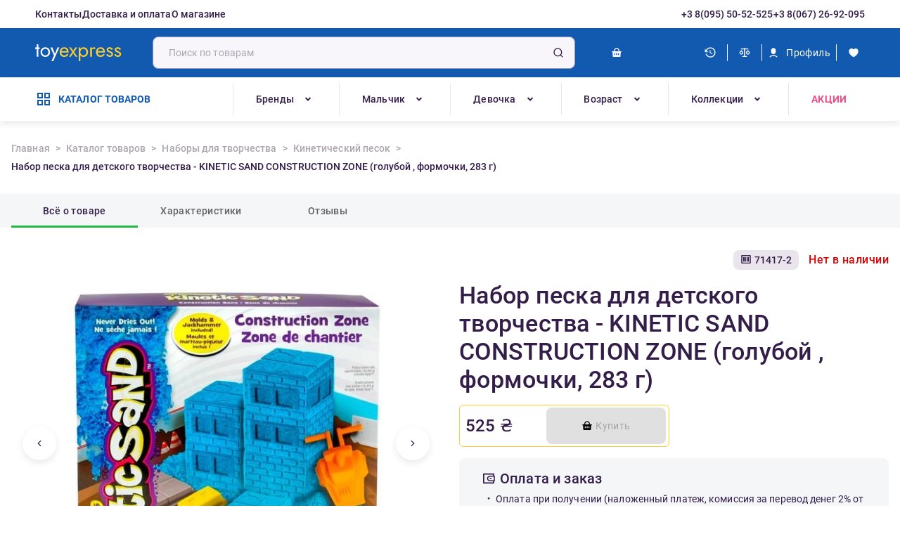

--- FILE ---
content_type: text/html; charset=utf-8
request_url: https://toyexpress.com.ua/nabor-peska-dlya-detskogo-tvorchestva-kinetic-sand-construction-zone
body_size: 70333
content:
<!DOCTYPE html><html lang="ru"><head><meta name="viewport" content="width=device-width, initial-scale=1, maximum-scale=1"/><title>Набор песка для детского творчества Kinetic Sand Construction Zone 71417-2 ❰Toyexpress❱ купить в Украине (Киев)</title><meta charSet="utf-8"/><link rel="alternate" href="https://toyexpress.com.ua/nabor-peska-dlya-detskogo-tvorchestva-kinetic-sand-construction-zone" hrefLang="ru"/><link rel="alternate" href="https://toyexpress.com.ua/uk/nabor-peska-dlya-detskogo-tvorchestva-kinetic-sand-construction-zone" hrefLang="uk"/><link rel="canonical" href="https://toyexpress.com.ua/nabor-peska-dlya-detskogo-tvorchestva-kinetic-sand-construction-zone/"/><meta property="og:title" content="Набор песка для детского творчества Kinetic Sand Construction Zone 71417-2 ❰Toyexpress❱ купить в Украине (Киев)"/><meta name="description" content="【Набор песка для детского творчества Kinetic Sand Construction Zone 71417-2】 купить в Украине ✅Киев ✅Львов ✅Одесса ➤➤➤ Заходите!!!"/><meta property="og:description" content="【Набор песка для детского творчества Kinetic Sand Construction Zone 71417-2】 купить в Украине ✅Киев ✅Львов ✅Одесса ➤➤➤ Заходите!!!"/><meta property="og:url" content="https://toyexpress.com.ua/nabor-peska-dlya-detskogo-tvorchestva-kinetic-sand-construction-zone"/><meta property="og:type" content="website"/><meta property="og:site_name" content="Toyexpress"/><meta property="og:locale" content="ru"/><meta property="og:image" content="https://backend.toyexpress.com.ua/api/uploads/71417-2_1_60e3a4c61c.jpg"/><link rel="preload" as="image" imageSrcSet="/_next/image?url=%2F_next%2Fstatic%2Fmedia%2FLogoHeaderMobile.30744b10.png&amp;w=32&amp;q=75 1x, /_next/image?url=%2F_next%2Fstatic%2Fmedia%2FLogoHeaderMobile.30744b10.png&amp;w=64&amp;q=75 2x" fetchpriority="high"/><link rel="preload" as="image" imageSrcSet="/_next/static/media/desktopLogo.c547ef34.svg 1x, /_next/static/media/desktopLogo.c547ef34.svg 2x"/><script type="application/ld+json">{
  "@context": "https://schema.org/",
  "@type": "Product",
  "name": "Набор песка для детского творчества - KINETIC SAND CONSTRUCTION ZONE (голубой , формочки, 283 г)",
  "url": "https://toyexpress.com.ua/nabor-peska-dlya-detskogo-tvorchestva-kinetic-sand-construction-zone",
  "logo": "https://toyexpress.com.ua/_next/static/media/Logo.0ff9f8ee.png",
  "image": [
    "https://backend.toyexpress.com.ua/api/uploads/71417-2_1_60e3a4c61c.jpg",
    "https://backend.toyexpress.com.ua/api/uploads/71417-2_2_b12bf61aa6.jpg",
    "https://backend.toyexpress.com.ua/api/uploads/71417-2_3_5c41abb69b.jpg",
    "https://backend.toyexpress.com.ua/api/uploads/71417-2_4_5c66e1b91f.jpg"
  ],
  "description": "",
  "offers": {
    "@type": "Offer",
    "availability": "https://schema.org/OutOfStock",
    "price": 525,
    "priceCurrency": "UAH"
  },
  "aggregateRating": {
    "@type": "aggregateRating",
    "ratingValue": "0.0",
    "reviewCount": 0
  },
  "sku": "71417-2",
  "review": [],
  "itemCondition": "http://schema.org/NewCondition"
}</script><script type="application/ld+json">{
  "@context": "https://schema.org",
  "@type": "BreadcrumbList",
  "itemListElement": [
    {
      "@type": "ListItem",
      "position": 1,
      "item": {
        "@id": "https://toyexpress.com.ua",
        "name": "Главная"
      }
    },
    {
      "@type": "ListItem",
      "position": 2,
      "item": {
        "@id": "https://toyexpress.com.ua/catalog",
        "name": "Каталог товаров"
      }
    },
    {
      "@type": "ListItem",
      "position": 3,
      "item": {
        "@id": "https://toyexpress.com.ua/catalog/nabory-dlya-tvorchestva",
        "name": "Наборы для творчества"
      }
    },
    {
      "@type": "ListItem",
      "position": 4,
      "item": {
        "@id": "https://toyexpress.com.ua/catalog/nabory-dlya-tvorchestva/kineticheskiy-pesok",
        "name": "Кинетический песок"
      }
    },
    {
      "@type": "ListItem",
      "position": 5,
      "item": {
        "@id": "https://toyexpress.com.ua/catalog/nabory-dlya-tvorchestva/kineticheskiy-pesok/nabor-peska-dlya-detskogo-tvorchestva-kinetic-sand-construction-zone",
        "name": "Набор песка для детского творчества - KINETIC SAND CONSTRUCTION ZONE (голубой , формочки, 283 г)"
      }
    }
  ]
}</script><script type="application/ld+json">{
  "@context": "https://schema.org",
  "@type": "BreadcrumbList",
  "itemListElement": [
    {
      "@type": "ListItem",
      "position": 1,
      "item": {
        "@id": "https://toyexpress.com.ua",
        "name": "Главная"
      }
    },
    {
      "@type": "ListItem",
      "position": 2,
      "item": {
        "@id": "https://toyexpress.com.ua/catalog",
        "name": "Каталог товаров"
      }
    },
    {
      "@type": "ListItem",
      "position": 3,
      "item": {
        "@id": "https://toyexpress.com.ua/catalog/nabory-dlya-tvorchestva",
        "name": "Наборы для творчества"
      }
    },
    {
      "@type": "ListItem",
      "position": 4,
      "item": {
        "@id": "https://toyexpress.com.ua/catalog/nabory-dlya-tvorchestva/kineticheskiy-pesok",
        "name": "Кинетический песок"
      }
    },
    {
      "@type": "ListItem",
      "position": 5,
      "item": {
        "@id": "https://toyexpress.com.ua/catalog/nabory-dlya-tvorchestva/kineticheskiy-pesok/nabor-peska-dlya-detskogo-tvorchestva-kinetic-sand-construction-zone",
        "name": "Набор песка для детского творчества - KINETIC SAND CONSTRUCTION ZONE (голубой , формочки, 283 г)"
      }
    }
  ]
}</script><link rel="preload" as="image" imageSrcSet="/_next/image?url=https%3A%2F%2Fbackend.toyexpress.com.ua%2Fapi%2Fuploads%2Flarge_71417-2_1_60e3a4c61c.jpg&amp;w=640&amp;q=75 640w, /_next/image?url=https%3A%2F%2Fbackend.toyexpress.com.ua%2Fapi%2Fuploads%2Flarge_71417-2_1_60e3a4c61c.jpg&amp;w=750&amp;q=75 750w, /_next/image?url=https%3A%2F%2Fbackend.toyexpress.com.ua%2Fapi%2Fuploads%2Flarge_71417-2_1_60e3a4c61c.jpg&amp;w=828&amp;q=75 828w, /_next/image?url=https%3A%2F%2Fbackend.toyexpress.com.ua%2Fapi%2Fuploads%2Flarge_71417-2_1_60e3a4c61c.jpg&amp;w=1080&amp;q=75 1080w, /_next/image?url=https%3A%2F%2Fbackend.toyexpress.com.ua%2Fapi%2Fuploads%2Flarge_71417-2_1_60e3a4c61c.jpg&amp;w=1200&amp;q=75 1200w, /_next/image?url=https%3A%2F%2Fbackend.toyexpress.com.ua%2Fapi%2Fuploads%2Flarge_71417-2_1_60e3a4c61c.jpg&amp;w=1920&amp;q=75 1920w, /_next/image?url=https%3A%2F%2Fbackend.toyexpress.com.ua%2Fapi%2Fuploads%2Flarge_71417-2_1_60e3a4c61c.jpg&amp;w=2048&amp;q=75 2048w, /_next/image?url=https%3A%2F%2Fbackend.toyexpress.com.ua%2Fapi%2Fuploads%2Flarge_71417-2_1_60e3a4c61c.jpg&amp;w=3840&amp;q=75 3840w" imageSizes="100vw"/><link rel="preload" as="image" imageSrcSet="/_next/image?url=https%3A%2F%2Fbackend.toyexpress.com.ua%2Fapi%2Fuploads%2Flarge_71417-2_1_60e3a4c61c.jpg&amp;w=640&amp;q=100 640w, /_next/image?url=https%3A%2F%2Fbackend.toyexpress.com.ua%2Fapi%2Fuploads%2Flarge_71417-2_1_60e3a4c61c.jpg&amp;w=750&amp;q=100 750w, /_next/image?url=https%3A%2F%2Fbackend.toyexpress.com.ua%2Fapi%2Fuploads%2Flarge_71417-2_1_60e3a4c61c.jpg&amp;w=828&amp;q=100 828w, /_next/image?url=https%3A%2F%2Fbackend.toyexpress.com.ua%2Fapi%2Fuploads%2Flarge_71417-2_1_60e3a4c61c.jpg&amp;w=1080&amp;q=100 1080w, /_next/image?url=https%3A%2F%2Fbackend.toyexpress.com.ua%2Fapi%2Fuploads%2Flarge_71417-2_1_60e3a4c61c.jpg&amp;w=1200&amp;q=100 1200w, /_next/image?url=https%3A%2F%2Fbackend.toyexpress.com.ua%2Fapi%2Fuploads%2Flarge_71417-2_1_60e3a4c61c.jpg&amp;w=1920&amp;q=100 1920w, /_next/image?url=https%3A%2F%2Fbackend.toyexpress.com.ua%2Fapi%2Fuploads%2Flarge_71417-2_1_60e3a4c61c.jpg&amp;w=2048&amp;q=100 2048w, /_next/image?url=https%3A%2F%2Fbackend.toyexpress.com.ua%2Fapi%2Fuploads%2Flarge_71417-2_1_60e3a4c61c.jpg&amp;w=3840&amp;q=100 3840w" imageSizes="100vw"/><link rel="preload" as="image" imageSrcSet="/_next/image?url=https%3A%2F%2Fbackend.toyexpress.com.ua%2Fapi%2Fuploads%2Flarge_71417-2_2_b12bf61aa6.jpg&amp;w=640&amp;q=100 640w, /_next/image?url=https%3A%2F%2Fbackend.toyexpress.com.ua%2Fapi%2Fuploads%2Flarge_71417-2_2_b12bf61aa6.jpg&amp;w=750&amp;q=100 750w, /_next/image?url=https%3A%2F%2Fbackend.toyexpress.com.ua%2Fapi%2Fuploads%2Flarge_71417-2_2_b12bf61aa6.jpg&amp;w=828&amp;q=100 828w, /_next/image?url=https%3A%2F%2Fbackend.toyexpress.com.ua%2Fapi%2Fuploads%2Flarge_71417-2_2_b12bf61aa6.jpg&amp;w=1080&amp;q=100 1080w, /_next/image?url=https%3A%2F%2Fbackend.toyexpress.com.ua%2Fapi%2Fuploads%2Flarge_71417-2_2_b12bf61aa6.jpg&amp;w=1200&amp;q=100 1200w, /_next/image?url=https%3A%2F%2Fbackend.toyexpress.com.ua%2Fapi%2Fuploads%2Flarge_71417-2_2_b12bf61aa6.jpg&amp;w=1920&amp;q=100 1920w, /_next/image?url=https%3A%2F%2Fbackend.toyexpress.com.ua%2Fapi%2Fuploads%2Flarge_71417-2_2_b12bf61aa6.jpg&amp;w=2048&amp;q=100 2048w, /_next/image?url=https%3A%2F%2Fbackend.toyexpress.com.ua%2Fapi%2Fuploads%2Flarge_71417-2_2_b12bf61aa6.jpg&amp;w=3840&amp;q=100 3840w" imageSizes="100vw"/><link rel="preload" as="image" imageSrcSet="/_next/image?url=https%3A%2F%2Fbackend.toyexpress.com.ua%2Fapi%2Fuploads%2Flarge_71417-2_3_5c41abb69b.jpg&amp;w=640&amp;q=100 640w, /_next/image?url=https%3A%2F%2Fbackend.toyexpress.com.ua%2Fapi%2Fuploads%2Flarge_71417-2_3_5c41abb69b.jpg&amp;w=750&amp;q=100 750w, /_next/image?url=https%3A%2F%2Fbackend.toyexpress.com.ua%2Fapi%2Fuploads%2Flarge_71417-2_3_5c41abb69b.jpg&amp;w=828&amp;q=100 828w, /_next/image?url=https%3A%2F%2Fbackend.toyexpress.com.ua%2Fapi%2Fuploads%2Flarge_71417-2_3_5c41abb69b.jpg&amp;w=1080&amp;q=100 1080w, /_next/image?url=https%3A%2F%2Fbackend.toyexpress.com.ua%2Fapi%2Fuploads%2Flarge_71417-2_3_5c41abb69b.jpg&amp;w=1200&amp;q=100 1200w, /_next/image?url=https%3A%2F%2Fbackend.toyexpress.com.ua%2Fapi%2Fuploads%2Flarge_71417-2_3_5c41abb69b.jpg&amp;w=1920&amp;q=100 1920w, /_next/image?url=https%3A%2F%2Fbackend.toyexpress.com.ua%2Fapi%2Fuploads%2Flarge_71417-2_3_5c41abb69b.jpg&amp;w=2048&amp;q=100 2048w, /_next/image?url=https%3A%2F%2Fbackend.toyexpress.com.ua%2Fapi%2Fuploads%2Flarge_71417-2_3_5c41abb69b.jpg&amp;w=3840&amp;q=100 3840w" imageSizes="100vw"/><link rel="preload" as="image" imageSrcSet="/_next/image?url=https%3A%2F%2Fbackend.toyexpress.com.ua%2Fapi%2Fuploads%2Flarge_71417-2_4_5c66e1b91f.jpg&amp;w=640&amp;q=100 640w, /_next/image?url=https%3A%2F%2Fbackend.toyexpress.com.ua%2Fapi%2Fuploads%2Flarge_71417-2_4_5c66e1b91f.jpg&amp;w=750&amp;q=100 750w, /_next/image?url=https%3A%2F%2Fbackend.toyexpress.com.ua%2Fapi%2Fuploads%2Flarge_71417-2_4_5c66e1b91f.jpg&amp;w=828&amp;q=100 828w, /_next/image?url=https%3A%2F%2Fbackend.toyexpress.com.ua%2Fapi%2Fuploads%2Flarge_71417-2_4_5c66e1b91f.jpg&amp;w=1080&amp;q=100 1080w, /_next/image?url=https%3A%2F%2Fbackend.toyexpress.com.ua%2Fapi%2Fuploads%2Flarge_71417-2_4_5c66e1b91f.jpg&amp;w=1200&amp;q=100 1200w, /_next/image?url=https%3A%2F%2Fbackend.toyexpress.com.ua%2Fapi%2Fuploads%2Flarge_71417-2_4_5c66e1b91f.jpg&amp;w=1920&amp;q=100 1920w, /_next/image?url=https%3A%2F%2Fbackend.toyexpress.com.ua%2Fapi%2Fuploads%2Flarge_71417-2_4_5c66e1b91f.jpg&amp;w=2048&amp;q=100 2048w, /_next/image?url=https%3A%2F%2Fbackend.toyexpress.com.ua%2Fapi%2Fuploads%2Flarge_71417-2_4_5c66e1b91f.jpg&amp;w=3840&amp;q=100 3840w" imageSizes="100vw"/><meta name="next-head-count" content="24"/><link rel="icon" href="/favicon_toys.png"/><link data-next-font="" rel="preconnect" href="/" crossorigin="anonymous"/><link rel="preload" href="/_next/static/css/4592fd3fce5f2d4f.css" as="style"/><link rel="stylesheet" href="/_next/static/css/4592fd3fce5f2d4f.css" data-n-g=""/><noscript data-n-css=""></noscript><script defer="" nomodule="" src="/_next/static/chunks/polyfills-c67a75d1b6f99dc8.js"></script><script src="/_next/static/chunks/webpack-ae1a98f68e117caf.js" defer=""></script><script src="/_next/static/chunks/framework-6aa7831d-5f76ca80d83d77d8.js" defer=""></script><script src="/_next/static/chunks/framework-8cbd2506-b47dc6c83a9d6e9b.js" defer=""></script><script src="/_next/static/chunks/main-381a040a25cfd5ff.js" defer=""></script><script src="/_next/static/chunks/pages/_app-47981f33ddddc921.js" defer=""></script><script src="/_next/static/chunks/1440-1aae5fb8102a7f46.js" defer=""></script><script src="/_next/static/chunks/pages/%5Bproduct-url%5D-f3956634-80e4bdcaf4ca4c8c.js" defer=""></script><script src="/_next/static/chunks/pages/%5Bproduct-url%5D-163fb8e8-6c94551a94e15bc1.js" defer=""></script><script src="/_next/static/chunks/pages/%5Bproduct-url%5D-ab243f57-83dea4d026c7eb26.js" defer=""></script><script src="/_next/static/chunks/pages/%5Bproduct-url%5D-d87c119a-8e0785dd84449b37.js" defer=""></script><script src="/_next/static/MsJCSueFZU2eZ-ajlfNzr/_buildManifest.js" defer=""></script><script src="/_next/static/MsJCSueFZU2eZ-ajlfNzr/_ssgManifest.js" defer=""></script></head><body><noscript><iframe src="https://www.googletagmanager.com/ns.html?id=GTM-P3SJ54T4" height="0" width="0" title="Google Tag Manager" style="display:none;visibility:hidden"></iframe></noscript><div id="__next"><style data-emotion="css-global 38gw1u">html{-webkit-font-smoothing:antialiased;-moz-osx-font-smoothing:grayscale;box-sizing:border-box;-webkit-text-size-adjust:100%;}*,*::before,*::after{box-sizing:inherit;}strong,b{font-weight:700;}body{margin:0;color:#331D49;font-weight:500;font-size:20px;line-height:20px;letter-spacing:0.15px;font-family:"Roboto","Helvetica","Arial",sans-serif;-webkit-tap-highlight-color:rgba(0, 0, 0, 0);background-color:#fff;}@media print{body{background-color:#fff;}}body::backdrop{background-color:#fff;}a{-webkit-text-decoration:none;text-decoration:none;}</style><style data-emotion="css 11r9335">.css-11r9335{display:-webkit-box;display:-webkit-flex;display:-ms-flexbox;display:flex;-webkit-flex-direction:column;-ms-flex-direction:column;flex-direction:column;min-height:100vh;overflow-x:hidden;padding:108px 0 0;}@media (min-width:768px){.css-11r9335{padding:116px 0 0;}}@media (min-width:992px){.css-11r9335{padding:172px 0 0;}}</style><style data-emotion="css w5b5fv">.css-w5b5fv{display:-webkit-box;display:-webkit-flex;display:-ms-flexbox;display:flex;-webkit-flex-direction:column;-ms-flex-direction:column;flex-direction:column;min-height:100vh;overflow-x:hidden;padding:108px 0 0;}@media (min-width:768px){.css-w5b5fv{padding:116px 0 0;}}@media (min-width:992px){.css-w5b5fv{padding:172px 0 0;}}</style><div class="MuiBox-root css-w5b5fv" isproductpage="false"><style data-emotion="css h0u94p">.css-h0u94p{position:fixed;z-index:1100;top:0;right:0;left:0;}@media (min-width:768px){.css-h0u94p .MuiContainer-root{padding:0 26px;}}@media (min-width:992px){.css-h0u94p .MuiContainer-root{padding:0 16px;}}</style><style data-emotion="css k7ntff">.css-k7ntff{position:fixed;z-index:1100;top:0;right:0;left:0;}@media (min-width:768px){.css-k7ntff .MuiContainer-root{padding:0 26px;}}@media (min-width:992px){.css-k7ntff .MuiContainer-root{padding:0 16px;}}</style><div class="MuiBox-root css-k7ntff"><style data-emotion="css mrlkxh">.css-mrlkxh{display:-webkit-box;display:-webkit-flex;display:-ms-flexbox;display:flex;-webkit-flex-direction:column;-ms-flex-direction:column;flex-direction:column;width:100%;box-sizing:border-box;-webkit-flex-shrink:0;-ms-flex-negative:0;flex-shrink:0;position:fixed;z-index:1100;top:0;left:auto;right:0;background-color:#115AB0;color:#fff;}@media print{.css-mrlkxh{position:absolute;}}@media (min-width:0px){.css-mrlkxh{z-index:1100;position:relative;}}@media (min-width:992px){.css-mrlkxh{z-index:1100;position:static;}}</style><style data-emotion="css 6zmfig">.css-6zmfig{background-color:#fff;color:rgba(0, 0, 0, 0.87);-webkit-transition:box-shadow 300ms cubic-bezier(0.4, 0, 0.2, 1) 0ms;transition:box-shadow 300ms cubic-bezier(0.4, 0, 0.2, 1) 0ms;box-shadow:0px 2px 4px -1px rgba(0,0,0,0.2),0px 4px 5px 0px rgba(0,0,0,0.14),0px 1px 10px 0px rgba(0,0,0,0.12);display:-webkit-box;display:-webkit-flex;display:-ms-flexbox;display:flex;-webkit-flex-direction:column;-ms-flex-direction:column;flex-direction:column;width:100%;box-sizing:border-box;-webkit-flex-shrink:0;-ms-flex-negative:0;flex-shrink:0;position:fixed;z-index:1100;top:0;left:auto;right:0;background-color:#115AB0;color:#fff;}@media print{.css-6zmfig{position:absolute;}}@media (min-width:0px){.css-6zmfig{z-index:1100;position:relative;}}@media (min-width:992px){.css-6zmfig{z-index:1100;position:static;}}</style><header class="MuiPaper-root MuiPaper-elevation MuiPaper-elevation4 MuiAppBar-root MuiAppBar-colorPrimary MuiAppBar-positionFixed mui-fixed css-6zmfig"><style data-emotion="css ygc6fl">.css-ygc6fl{display:-webkit-box;display:-webkit-flex;display:-ms-flexbox;display:flex;-webkit-flex-direction:row;-ms-flex-direction:row;flex-direction:row;background:#fff;-webkit-box-pack:center;-ms-flex-pack:center;-webkit-justify-content:center;justify-content:center;}@media (min-width:0px){.css-ygc6fl{display:none;}}@media (min-width:992px){.css-ygc6fl{display:-webkit-box;display:-webkit-flex;display:-ms-flexbox;display:flex;}}</style><div class="MuiStack-root css-ygc6fl"><style data-emotion="css hg43b2">.css-hg43b2{display:-webkit-box;display:-webkit-flex;display:-ms-flexbox;display:flex;-webkit-flex-direction:row;-ms-flex-direction:row;flex-direction:row;width:100%;max-width:1212px;padding:12px 16px;-webkit-box-pack:justify;-webkit-justify-content:space-between;justify-content:space-between;}</style><div class="MuiStack-root css-hg43b2"><style data-emotion="css lgk7oi">.css-lgk7oi{display:-webkit-box;display:-webkit-flex;display:-ms-flexbox;display:flex;-webkit-flex-direction:row;-ms-flex-direction:row;flex-direction:row;gap:16px;}</style><div class="MuiStack-root css-lgk7oi"><style data-emotion="css 126ppr4">.css-126ppr4{margin:0;font-weight:500;font-size:14px;line-height:16px;letter-spacing:0;color:#331D49;font-family:"Roboto","Helvetica","Arial",sans-serif;-webkit-tap-highlight-color:rgba(0, 0, 0, 0);}</style><a class="MuiTypography-root MuiTypography-subtitle1 css-126ppr4" href="/contacts">Контакты</a><style data-emotion="css ahap69">.css-ahap69{margin:0;-webkit-flex-shrink:0;-ms-flex-negative:0;flex-shrink:0;border-width:0;border-style:solid;border-color:rgba(0, 0, 0, 0.12);border-bottom-width:0;height:auto;border-right-width:thin;-webkit-align-self:stretch;-ms-flex-item-align:stretch;align-self:stretch;border-color:#EAE5EC;}</style><hr class="MuiDivider-root MuiDivider-fullWidth MuiDivider-vertical MuiDivider-flexItem css-ahap69"/><a class="MuiTypography-root MuiTypography-subtitle1 css-126ppr4" href="/delivery">Доставка и оплата</a><hr class="MuiDivider-root MuiDivider-fullWidth MuiDivider-vertical MuiDivider-flexItem css-ahap69"/><a class="MuiTypography-root MuiTypography-subtitle1 css-126ppr4" href="/about">О магазине</a></div><div class="MuiStack-root css-lgk7oi"><a class="MuiTypography-root MuiTypography-subtitle1 css-126ppr4" href="tel:+380955052525">+3 8(095) 50-52-525</a><hr class="MuiDivider-root MuiDivider-fullWidth MuiDivider-vertical MuiDivider-flexItem css-ahap69"/><a class="MuiTypography-root MuiTypography-subtitle1 css-126ppr4" href="tel:+380672692095">+3 8(067) 26-92-095</a></div></div></div><style data-emotion="css ujhkjd">.css-ujhkjd{display:-webkit-box;display:-webkit-flex;display:-ms-flexbox;display:flex;-webkit-flex-direction:row;-ms-flex-direction:row;flex-direction:row;background:#331D49;padding:16px;}@media (min-width:0px){.css-ujhkjd{display:-webkit-box;display:-webkit-flex;display:-ms-flexbox;display:flex;}}@media (min-width:992px){.css-ujhkjd{display:none;}}</style><div class="MuiStack-root css-ujhkjd"><style data-emotion="css 13qkn1z">.css-13qkn1z{display:-webkit-box;display:-webkit-flex;display:-ms-flexbox;display:flex;-webkit-flex-direction:row;-ms-flex-direction:row;flex-direction:row;gap:16px;-webkit-box-pack:justify;-webkit-justify-content:space-between;justify-content:space-between;width:100%;}</style><div class="MuiStack-root css-13qkn1z"><style data-emotion="css 3wqqv2">.css-3wqqv2{margin:0;font-weight:500;font-size:14px;line-height:16px;letter-spacing:0;color:#331D49;font-family:"Roboto","Helvetica","Arial",sans-serif;-webkit-tap-highlight-color:rgba(0, 0, 0, 0);color:#fff;-webkit-text-decoration:underline;text-decoration:underline;}</style><a class="MuiTypography-root MuiTypography-subtitle1 css-3wqqv2" href="tel:+380955052525">+3 8(095) 50-52-525</a><hr class="MuiDivider-root MuiDivider-fullWidth MuiDivider-vertical MuiDivider-flexItem css-ahap69"/><a class="MuiTypography-root MuiTypography-subtitle1 css-3wqqv2" href="tel:+380672692095">+3 8(067) 26-92-095</a></div></div><style data-emotion="css 12n38rq">@media (min-width:0px){.css-12n38rq{display:none;}}@media (min-width:768px){.css-12n38rq{display:contents;}}</style><div class="MuiBox-root css-12n38rq"><style data-emotion="css 109o44j">.css-109o44j{width:100%;margin-left:auto;box-sizing:border-box;margin-right:auto;display:block;padding-left:16px;padding-right:16px;}@media (min-width:smpx){.css-109o44j{padding-left:24px;padding-right:24px;}}@media (min-width:460px){.css-109o44j{max-width:460px;}}@media (min-width:768px){.css-109o44j{max-width:768px;}}@media (min-width:992px){.css-109o44j{max-width:992px;}}@media (min-width:1212px){.css-109o44j{max-width:1212px;}}@media (min-width:lgpx){.css-109o44j{max-width:undefinedpx;}}</style><div class="MuiContainer-root MuiContainer-maxWidthLg MuiContainer-fixed css-109o44j"><style data-emotion="css 18yvpni">.css-18yvpni{position:relative;display:-webkit-box;display:-webkit-flex;display:-ms-flexbox;display:flex;-webkit-align-items:center;-webkit-box-align:center;-ms-flex-align:center;align-items:center;padding-left:16px;padding-right:16px;min-height:56px;padding:0;min-height:60px;}@media (min-width:smpx){.css-18yvpni{padding-left:24px;padding-right:24px;}}@media (min-width:xspx){@media (orientation: landscape){.css-18yvpni{min-height:48px;}}}@media (min-width:smpx){.css-18yvpni{min-height:64px;}}@media (min-width:768px){.css-18yvpni{min-height:70px;}}</style><div class="MuiToolbar-root MuiToolbar-gutters MuiToolbar-regular css-18yvpni"><style data-emotion="css sgter1">.css-sgter1{width:100%;display:-webkit-box;display:-webkit-flex;display:-ms-flexbox;display:flex;-webkit-box-pack:justify;-webkit-justify-content:space-between;justify-content:space-between;-webkit-align-items:center;-webkit-box-align:center;-ms-flex-align:center;align-items:center;}</style><style data-emotion="css vyse20">.css-vyse20{width:100%;display:-webkit-box;display:-webkit-flex;display:-ms-flexbox;display:flex;-webkit-box-pack:justify;-webkit-justify-content:space-between;justify-content:space-between;-webkit-align-items:center;-webkit-box-align:center;-ms-flex-align:center;align-items:center;}</style><div class="MuiBox-root css-vyse20"><style data-emotion="css 16vz2lq">.css-16vz2lq{display:-webkit-box;display:-webkit-flex;display:-ms-flexbox;display:flex;-webkit-flex-direction:column;-ms-flex-direction:column;flex-direction:column;width:100%;padding:10px 0;}@media (min-width:0px){.css-16vz2lq{display:-webkit-box;display:-webkit-flex;display:-ms-flexbox;display:flex;}}@media (min-width:992px){.css-16vz2lq{display:none;}}</style><div class="MuiStack-root css-16vz2lq"><style data-emotion="css uujuhr">.css-uujuhr{display:-webkit-box;display:-webkit-flex;display:-ms-flexbox;display:flex;width:100%;-webkit-align-items:center;-webkit-box-align:center;-ms-flex-align:center;align-items:center;gap:8px;}</style><style data-emotion="css 1ags50m">.css-1ags50m{display:-webkit-box;display:-webkit-flex;display:-ms-flexbox;display:flex;width:100%;-webkit-align-items:center;-webkit-box-align:center;-ms-flex-align:center;align-items:center;gap:8px;}</style><div class="MuiBox-root css-1ags50m"><div class="MuiBox-root css-0"><style data-emotion="css 1wf493t">.css-1wf493t{text-align:center;-webkit-flex:0 0 auto;-ms-flex:0 0 auto;flex:0 0 auto;font-size:1.5rem;padding:8px;border-radius:50%;overflow:visible;color:rgba(0, 0, 0, 0.54);-webkit-transition:background-color 150ms cubic-bezier(0.4, 0, 0.2, 1) 0ms;transition:background-color 150ms cubic-bezier(0.4, 0, 0.2, 1) 0ms;}.css-1wf493t:hover{background-color:rgba(0, 0, 0, 0.04);}@media (hover: none){.css-1wf493t:hover{background-color:transparent;}}.css-1wf493t.Mui-disabled{background-color:transparent;color:rgba(0, 0, 0, 0.26);}</style><style data-emotion="css 1yxmbwk">.css-1yxmbwk{display:-webkit-inline-box;display:-webkit-inline-flex;display:-ms-inline-flexbox;display:inline-flex;-webkit-align-items:center;-webkit-box-align:center;-ms-flex-align:center;align-items:center;-webkit-box-pack:center;-ms-flex-pack:center;-webkit-justify-content:center;justify-content:center;position:relative;box-sizing:border-box;-webkit-tap-highlight-color:transparent;background-color:transparent;outline:0;border:0;margin:0;border-radius:0;padding:0;cursor:pointer;-webkit-user-select:none;-moz-user-select:none;-ms-user-select:none;user-select:none;vertical-align:middle;-moz-appearance:none;-webkit-appearance:none;-webkit-text-decoration:none;text-decoration:none;color:inherit;text-align:center;-webkit-flex:0 0 auto;-ms-flex:0 0 auto;flex:0 0 auto;font-size:1.5rem;padding:8px;border-radius:50%;overflow:visible;color:rgba(0, 0, 0, 0.54);-webkit-transition:background-color 150ms cubic-bezier(0.4, 0, 0.2, 1) 0ms;transition:background-color 150ms cubic-bezier(0.4, 0, 0.2, 1) 0ms;}.css-1yxmbwk::-moz-focus-inner{border-style:none;}.css-1yxmbwk.Mui-disabled{pointer-events:none;cursor:default;}@media print{.css-1yxmbwk{-webkit-print-color-adjust:exact;color-adjust:exact;}}.css-1yxmbwk:hover{background-color:rgba(0, 0, 0, 0.04);}@media (hover: none){.css-1yxmbwk:hover{background-color:transparent;}}.css-1yxmbwk.Mui-disabled{background-color:transparent;color:rgba(0, 0, 0, 0.26);}</style><button class="MuiButtonBase-root MuiIconButton-root MuiIconButton-sizeMedium css-1yxmbwk" tabindex="0" type="button"><svg width="18" height="16" viewBox="0 0 18 16" fill="none" xmlns="http://www.w3.org/2000/svg"><path d="M0 0H18V2H0V0ZM0 7H12V9H0V7ZM0 14H18V16H0V14Z" fill="white"></path></svg></button><style data-emotion="css wgar4k">.css-wgar4k{z-index:1200;}.css-wgar4k .MuiDrawer-paper::-webkit-scrollbar{width:3px;background-color:#fff;}.css-wgar4k .MuiDrawer-paper::-webkit-scrollbar-thumb{background-color:#115AB0;}.css-wgar4k .MuiBackdrop-root{background-color:rgba(16, 16, 16, 0.7);}.css-wgar4k .MuiPaper-root{overflow-y:unset;}</style></div><a href="/"><img alt="ToyExpress" fetchpriority="high" width="32" height="32" decoding="async" data-nimg="1" style="color:transparent" srcSet="/_next/image?url=%2F_next%2Fstatic%2Fmedia%2FLogoHeaderMobile.30744b10.png&amp;w=32&amp;q=75 1x, /_next/image?url=%2F_next%2Fstatic%2Fmedia%2FLogoHeaderMobile.30744b10.png&amp;w=64&amp;q=75 2x" src="/_next/image?url=%2F_next%2Fstatic%2Fmedia%2FLogoHeaderMobile.30744b10.png&amp;w=64&amp;q=75"/></a><style data-emotion="css 1i3s9bu">@media (min-width:0px){.css-1i3s9bu{display:none;}}@media (min-width:992px){.css-1i3s9bu{display:contents;}}</style><div class="MuiBox-root css-1i3s9bu"><style data-emotion="css 15qmv6y">.css-15qmv6y{position:relative;border-radius:4px;margin:0;background-color:#F8F6FA;width:100%;z-index:1201;}.css-15qmv6y a{-webkit-text-decoration:none;text-decoration:none;}@media (min-width:768px){.css-15qmv6y{border-radius:8px;border:1px solid #8c96c8;}}@media (min-width:992px){.css-15qmv6y{max-width:601px;}}</style><div class="css-15qmv6y"><style data-emotion="css 1qexe3m">.css-1qexe3m{width:100%;}.css-1qexe3m .MuiInputBase-input{font-size:14px;font-weight:400;line-height:20px;letter-spacing:0.1px;color:#331D49;padding:10px 10px 10px 30px;width:100%;}.css-1qexe3m .MuiInputBase-input::-webkit-input-placeholder{opacity:1;color:#ACA6AF;}@media (min-width:992px){.css-1qexe3m .MuiInputBase-input{padding:12px 10px 12px 22px;}}</style><style data-emotion="css-global 1prfaxn">@-webkit-keyframes mui-auto-fill{from{display:block;}}@keyframes mui-auto-fill{from{display:block;}}@-webkit-keyframes mui-auto-fill-cancel{from{display:block;}}@keyframes mui-auto-fill-cancel{from{display:block;}}</style><style data-emotion="css 1m6ddwa">.css-1m6ddwa{font-weight:500;font-size:20px;line-height:1.4375em;letter-spacing:0.15px;color:rgba(0, 0, 0, 0.87);font-family:"Roboto","Helvetica","Arial",sans-serif;-webkit-tap-highlight-color:rgba(0, 0, 0, 0);box-sizing:border-box;position:relative;cursor:text;display:-webkit-inline-box;display:-webkit-inline-flex;display:-ms-inline-flexbox;display:inline-flex;-webkit-align-items:center;-webkit-box-align:center;-ms-flex-align:center;align-items:center;width:100%;}.css-1m6ddwa.Mui-disabled{color:rgba(0, 0, 0, 0.38);cursor:default;}.css-1m6ddwa .MuiInputBase-input{font-size:14px;font-weight:400;line-height:20px;letter-spacing:0.1px;color:#331D49;padding:10px 10px 10px 30px;width:100%;}.css-1m6ddwa .MuiInputBase-input::-webkit-input-placeholder{opacity:1;color:#ACA6AF;}@media (min-width:992px){.css-1m6ddwa .MuiInputBase-input{padding:12px 10px 12px 22px;}}</style><div isfocus="false" class="MuiInputBase-root MuiInputBase-colorPrimary css-1m6ddwa"><style data-emotion="css mnn31">.css-mnn31{font:inherit;letter-spacing:inherit;color:currentColor;padding:4px 0 5px;border:0;box-sizing:content-box;background:none;height:1.4375em;margin:0;-webkit-tap-highlight-color:transparent;display:block;min-width:0;width:100%;-webkit-animation-name:mui-auto-fill-cancel;animation-name:mui-auto-fill-cancel;-webkit-animation-duration:10ms;animation-duration:10ms;}.css-mnn31::-webkit-input-placeholder{color:currentColor;opacity:0.42;-webkit-transition:opacity 200ms cubic-bezier(0.4, 0, 0.2, 1) 0ms;transition:opacity 200ms cubic-bezier(0.4, 0, 0.2, 1) 0ms;}.css-mnn31::-moz-placeholder{color:currentColor;opacity:0.42;-webkit-transition:opacity 200ms cubic-bezier(0.4, 0, 0.2, 1) 0ms;transition:opacity 200ms cubic-bezier(0.4, 0, 0.2, 1) 0ms;}.css-mnn31:-ms-input-placeholder{color:currentColor;opacity:0.42;-webkit-transition:opacity 200ms cubic-bezier(0.4, 0, 0.2, 1) 0ms;transition:opacity 200ms cubic-bezier(0.4, 0, 0.2, 1) 0ms;}.css-mnn31::-ms-input-placeholder{color:currentColor;opacity:0.42;-webkit-transition:opacity 200ms cubic-bezier(0.4, 0, 0.2, 1) 0ms;transition:opacity 200ms cubic-bezier(0.4, 0, 0.2, 1) 0ms;}.css-mnn31:focus{outline:0;}.css-mnn31:invalid{box-shadow:none;}.css-mnn31::-webkit-search-decoration{-webkit-appearance:none;}label[data-shrink=false]+.MuiInputBase-formControl .css-mnn31::-webkit-input-placeholder{opacity:0!important;}label[data-shrink=false]+.MuiInputBase-formControl .css-mnn31::-moz-placeholder{opacity:0!important;}label[data-shrink=false]+.MuiInputBase-formControl .css-mnn31:-ms-input-placeholder{opacity:0!important;}label[data-shrink=false]+.MuiInputBase-formControl .css-mnn31::-ms-input-placeholder{opacity:0!important;}label[data-shrink=false]+.MuiInputBase-formControl .css-mnn31:focus::-webkit-input-placeholder{opacity:0.42;}label[data-shrink=false]+.MuiInputBase-formControl .css-mnn31:focus::-moz-placeholder{opacity:0.42;}label[data-shrink=false]+.MuiInputBase-formControl .css-mnn31:focus:-ms-input-placeholder{opacity:0.42;}label[data-shrink=false]+.MuiInputBase-formControl .css-mnn31:focus::-ms-input-placeholder{opacity:0.42;}.css-mnn31.Mui-disabled{opacity:1;-webkit-text-fill-color:rgba(0, 0, 0, 0.38);}.css-mnn31:-webkit-autofill{-webkit-animation-duration:5000s;animation-duration:5000s;-webkit-animation-name:mui-auto-fill;animation-name:mui-auto-fill;}</style><input placeholder="Поиск по товарам" type="text" class="MuiInputBase-input css-mnn31" value=""/></div><style data-emotion="css 105nryl">.css-105nryl{padding:0px 6px 0px 8px;height:100%;position:absolute;display:-webkit-box;display:-webkit-flex;display:-ms-flexbox;display:flex;-webkit-align-items:center;-webkit-box-align:center;-ms-flex-align:center;align-items:center;-webkit-box-pack:center;-ms-flex-pack:center;-webkit-justify-content:center;justify-content:center;}@media (min-width:992px){.css-105nryl{top:0;right:0;padding-right:15px;}}</style><style data-emotion="css 17l3n97">.css-17l3n97{padding:0px 6px 0px 8px;height:100%;position:absolute;display:-webkit-box;display:-webkit-flex;display:-ms-flexbox;display:flex;-webkit-align-items:center;-webkit-box-align:center;-ms-flex-align:center;align-items:center;-webkit-box-pack:center;-ms-flex-pack:center;-webkit-justify-content:center;justify-content:center;}@media (min-width:992px){.css-17l3n97{top:0;right:0;padding-right:15px;}}</style><div class="MuiBox-root css-17l3n97"><svg width="16" height="16" viewBox="0 0 24 24" fill="none" xmlns="http://www.w3.org/2000/svg"><path d="M18.031 16.617L22.314 20.899L20.899 22.314L16.617 18.031C15.0237 19.3082 13.042 20.0029 11 20C6.032 20 2 15.968 2 11C2 6.032 6.032 2 11 2C15.968 2 20 6.032 20 11C20.0029 13.042 19.3082 15.0237 18.031 16.617ZM16.025 15.875C17.2941 14.5699 18.0029 12.8204 18 11C18 7.132 14.867 4 11 4C7.132 4 4 7.132 4 11C4 14.867 7.132 18 11 18C12.8204 18.0029 14.5699 17.2941 15.875 16.025L16.025 15.875V15.875Z" fill="#331D49"></path></svg></div></div></div><style data-emotion="css fl03gr">@media (min-width:0px){.css-fl03gr{display:contents;}}@media (min-width:992px){.css-fl03gr{display:none;}}</style><div class="MuiBox-root css-fl03gr"><div class="css-15qmv6y"><div class="MuiBox-root css-17l3n97"><svg width="16" height="16" viewBox="0 0 24 24" fill="none" xmlns="http://www.w3.org/2000/svg"><path d="M18.031 16.617L22.314 20.899L20.899 22.314L16.617 18.031C15.0237 19.3082 13.042 20.0029 11 20C6.032 20 2 15.968 2 11C2 6.032 6.032 2 11 2C15.968 2 20 6.032 20 11C20.0029 13.042 19.3082 15.0237 18.031 16.617ZM16.025 15.875C17.2941 14.5699 18.0029 12.8204 18 11C18 7.132 14.867 4 11 4C7.132 4 4 7.132 4 11C4 14.867 7.132 18 11 18C12.8204 18.0029 14.5699 17.2941 15.875 16.025L16.025 15.875V15.875Z" fill="#CFCAD1"></path></svg></div><style data-emotion="css-global 1prfaxn">@-webkit-keyframes mui-auto-fill{from{display:block;}}@keyframes mui-auto-fill{from{display:block;}}@-webkit-keyframes mui-auto-fill-cancel{from{display:block;}}@keyframes mui-auto-fill-cancel{from{display:block;}}</style><div class="MuiInputBase-root MuiInputBase-colorPrimary css-1m6ddwa"><input placeholder="Поиск по товарам" type="text" class="MuiInputBase-input css-mnn31" value=""/></div></div></div><button class="MuiButtonBase-root MuiIconButton-root MuiIconButton-sizeMedium css-1yxmbwk" tabindex="0" type="button"><svg width="24px" height="24px" viewBox="0 0 24 24" fill="#fff" xmlns="http://www.w3.org/2000/svg"><path d="M12 2C13.5913 2 15.1174 2.63214 16.2426 3.75736C17.3679 4.88258 18 6.4087 18 8V9H22V11H20.833L20.076 20.083C20.0552 20.3329 19.9413 20.5658 19.7568 20.7357C19.5723 20.9055 19.3308 20.9999 19.08 21H4.92C4.66925 20.9999 4.4277 20.9055 4.24322 20.7357C4.05875 20.5658 3.94481 20.3329 3.924 20.083L3.166 11H2V9H6V8C6 6.4087 6.63214 4.88258 7.75736 3.75736C8.88258 2.63214 10.4087 2 12 2ZM13 13H11V17H13V13ZM9 13H7V17H9V13ZM17 13H15V17H17V13ZM12 4C10.9738 4 9.98677 4.39444 9.24319 5.10172C8.4996 5.80901 8.05631 6.77504 8.005 7.8L8 8V9H16V8C16 6.97376 15.6056 5.98677 14.8983 5.24319C14.191 4.4996 13.225 4.05631 12.2 4.005L12 4Z" fill="#fff"></path></svg></button></div></div><div class="MuiBox-root css-1i3s9bu"><style data-emotion="css 19mbij1">.css-19mbij1{height:24px;min-width:122.25px;cursor:pointer;}</style><style data-emotion="css 1r22o6u">.css-1r22o6u{height:24px;min-width:122.25px;cursor:pointer;}</style><div class="MuiBox-root css-1r22o6u"><a href="/"><span style="box-sizing:border-box;display:inline-block;overflow:hidden;width:initial;height:initial;background:none;opacity:1;border:0;margin:0;padding:0;position:relative;max-width:100%"><span style="box-sizing:border-box;display:block;width:initial;height:initial;background:none;opacity:1;border:0;margin:0;padding:0;max-width:100%"><img style="display:block;max-width:100%;width:initial;height:initial;background:none;opacity:1;border:0;margin:0;padding:0" alt="" aria-hidden="true" src="data:image/svg+xml,%3csvg%20xmlns=%27http://www.w3.org/2000/svg%27%20version=%271.1%27%20width=%27123%27%20height=%2724%27/%3e"/></span><img alt="ToyExpress" srcSet="/_next/static/media/desktopLogo.c547ef34.svg 1x, /_next/static/media/desktopLogo.c547ef34.svg 2x" src="/_next/static/media/desktopLogo.c547ef34.svg" decoding="async" data-nimg="intrinsic" style="position:absolute;top:0;left:0;bottom:0;right:0;box-sizing:border-box;padding:0;border:none;margin:auto;display:block;width:0;height:0;min-width:100%;max-width:100%;min-height:100%;max-height:100%"/></span></a></div><div class="MuiBox-root css-1i3s9bu"><div class="css-15qmv6y"><style data-emotion="css-global 1prfaxn">@-webkit-keyframes mui-auto-fill{from{display:block;}}@keyframes mui-auto-fill{from{display:block;}}@-webkit-keyframes mui-auto-fill-cancel{from{display:block;}}@keyframes mui-auto-fill-cancel{from{display:block;}}</style><div isfocus="false" class="MuiInputBase-root MuiInputBase-colorPrimary css-1m6ddwa"><input placeholder="Поиск по товарам" type="text" class="MuiInputBase-input css-mnn31" value=""/></div><div class="MuiBox-root css-17l3n97"><svg width="16" height="16" viewBox="0 0 24 24" fill="none" xmlns="http://www.w3.org/2000/svg"><path d="M18.031 16.617L22.314 20.899L20.899 22.314L16.617 18.031C15.0237 19.3082 13.042 20.0029 11 20C6.032 20 2 15.968 2 11C2 6.032 6.032 2 11 2C15.968 2 20 6.032 20 11C20.0029 13.042 19.3082 15.0237 18.031 16.617ZM16.025 15.875C17.2941 14.5699 18.0029 12.8204 18 11C18 7.132 14.867 4 11 4C7.132 4 4 7.132 4 11C4 14.867 7.132 18 11 18C12.8204 18.0029 14.5699 17.2941 15.875 16.025L16.025 15.875V15.875Z" fill="#331D49"></path></svg></div></div></div><div class="MuiBox-root css-fl03gr"><div class="css-15qmv6y"><div class="MuiBox-root css-17l3n97"><svg width="16" height="16" viewBox="0 0 24 24" fill="none" xmlns="http://www.w3.org/2000/svg"><path d="M18.031 16.617L22.314 20.899L20.899 22.314L16.617 18.031C15.0237 19.3082 13.042 20.0029 11 20C6.032 20 2 15.968 2 11C2 6.032 6.032 2 11 2C15.968 2 20 6.032 20 11C20.0029 13.042 19.3082 15.0237 18.031 16.617ZM16.025 15.875C17.2941 14.5699 18.0029 12.8204 18 11C18 7.132 14.867 4 11 4C7.132 4 4 7.132 4 11C4 14.867 7.132 18 11 18C12.8204 18.0029 14.5699 17.2941 15.875 16.025L16.025 15.875V15.875Z" fill="#CFCAD1"></path></svg></div><style data-emotion="css-global 1prfaxn">@-webkit-keyframes mui-auto-fill{from{display:block;}}@keyframes mui-auto-fill{from{display:block;}}@-webkit-keyframes mui-auto-fill-cancel{from{display:block;}}@keyframes mui-auto-fill-cancel{from{display:block;}}</style><div class="MuiInputBase-root MuiInputBase-colorPrimary css-1m6ddwa"><input placeholder="Поиск по товарам" type="text" class="MuiInputBase-input css-mnn31" value=""/></div></div></div><style data-emotion="css 70qvj9">.css-70qvj9{display:-webkit-box;display:-webkit-flex;display:-ms-flexbox;display:flex;-webkit-align-items:center;-webkit-box-align:center;-ms-flex-align:center;align-items:center;}</style><style data-emotion="css yeouz0">.css-yeouz0{display:-webkit-box;display:-webkit-flex;display:-ms-flexbox;display:flex;-webkit-align-items:center;-webkit-box-align:center;-ms-flex-align:center;align-items:center;}</style><div class="MuiBox-root css-yeouz0"><style data-emotion="css g9ohdu">.css-g9ohdu{display:-webkit-box;display:-webkit-flex;display:-ms-flexbox;display:flex;-webkit-align-items:center;-webkit-box-align:center;-ms-flex-align:center;align-items:center;position:relative;}.css-g9ohdu a{-webkit-text-decoration:none;text-decoration:none;color:#fff;}@media (min-width:768px){.css-g9ohdu{margin-right:0;}}</style><style data-emotion="css 15reucp">.css-15reucp{display:-webkit-box;display:-webkit-flex;display:-ms-flexbox;display:flex;-webkit-align-items:center;-webkit-box-align:center;-ms-flex-align:center;align-items:center;position:relative;}.css-15reucp a{-webkit-text-decoration:none;text-decoration:none;color:#fff;}@media (min-width:768px){.css-15reucp{margin-right:0;}}</style><div class="MuiBox-root css-15reucp"><button class="MuiButtonBase-root MuiIconButton-root MuiIconButton-sizeMedium css-1yxmbwk" tabindex="0" type="button"><svg width="16px" height="16px" viewBox="0 0 24 24" fill="#fff" xmlns="http://www.w3.org/2000/svg"><path d="M12 2C13.5913 2 15.1174 2.63214 16.2426 3.75736C17.3679 4.88258 18 6.4087 18 8V9H22V11H20.833L20.076 20.083C20.0552 20.3329 19.9413 20.5658 19.7568 20.7357C19.5723 20.9055 19.3308 20.9999 19.08 21H4.92C4.66925 20.9999 4.4277 20.9055 4.24322 20.7357C4.05875 20.5658 3.94481 20.3329 3.924 20.083L3.166 11H2V9H6V8C6 6.4087 6.63214 4.88258 7.75736 3.75736C8.88258 2.63214 10.4087 2 12 2ZM13 13H11V17H13V13ZM9 13H7V17H9V13ZM17 13H15V17H17V13ZM12 4C10.9738 4 9.98677 4.39444 9.24319 5.10172C8.4996 5.80901 8.05631 6.77504 8.005 7.8L8 8V9H16V8C16 6.97376 15.6056 5.98677 14.8983 5.24319C14.191 4.4996 13.225 4.05631 12.2 4.005L12 4Z" fill="#fff"></path></svg></button><style data-emotion="css znisqp">.css-znisqp{margin-left:9px;font-size:14px;white-space:nowrap;min-width:50px;}.css-znisqp strong{margin-left:3px;}@media (min-width:768px){.css-znisqp{display:none;}}@media (min-width:992px){.css-znisqp{display:-webkit-box;display:-webkit-flex;display:-ms-flexbox;display:flex;margin-right:42px;}}</style><span class="css-znisqp"></span></div><style data-emotion="css 13vocsc">.css-13vocsc{height:24px;width:1px;background-color:#fff;margin:0 8px;}@media (min-width:768px){.css-13vocsc{display:-webkit-box;display:-webkit-flex;display:-ms-flexbox;display:flex;}}@media (min-width:992px){.css-13vocsc{display:none;}}</style><style data-emotion="css 1d91n4j">.css-1d91n4j{margin:0;-webkit-flex-shrink:0;-ms-flex-negative:0;flex-shrink:0;border-width:0;border-style:solid;border-color:rgba(0, 0, 0, 0.12);border-bottom-width:thin;height:24px;width:1px;background-color:#fff;margin:0 8px;}@media (min-width:768px){.css-1d91n4j{display:-webkit-box;display:-webkit-flex;display:-ms-flexbox;display:flex;}}@media (min-width:992px){.css-1d91n4j{display:none;}}</style><hr class="MuiDivider-root MuiDivider-fullWidth css-1d91n4j"/><div class="MuiBox-root css-yeouz0"><a href="/views"><button class="MuiButtonBase-root MuiIconButton-root MuiIconButton-sizeMedium css-1yxmbwk" tabindex="0" type="button"><svg height="16px" version="1.1" viewBox="0 0 20 21" width="16px" xmlns="http://www.w3.org/2000/svg" xmlns:xlink="http://www.w3.org/1999/xlink"><title></title><desc></desc><defs></defs><g fill="none" fill-rule="evenodd" id="Page-1" stroke="none" stroke-width="1"><g fill="#ffffff" id="Core" opacity="0.9" transform="translate(-464.000000, -254.000000)"><g id="history" transform="translate(464.000000, 254.500000)"><path d="M10.5,0 C7,0 3.9,1.9 2.3,4.8 L0,2.5 L0,9 L6.5,9 L3.7,6.2 C5,3.7 7.5,2 10.5,2 C14.6,2 18,5.4 18,9.5 C18,13.6 14.6,17 10.5,17 C7.2,17 4.5,14.9 3.4,12 L1.3,12 C2.4,16 6.1,19 10.5,19 C15.8,19 20,14.7 20,9.5 C20,4.3 15.7,0 10.5,0 L10.5,0 Z M9,5 L9,10.1 L13.7,12.9 L14.5,11.6 L10.5,9.2 L10.5,5 L9,5 L9,5 Z" id="Shape"></path></g></g></g></svg></button></a><style data-emotion="css 1fiqbn">.css-1fiqbn{height:24px;width:1px;background-color:#fff;margin:0 8px;}@media (min-width:768px){.css-1fiqbn{display:none;}}@media (min-width:992px){.css-1fiqbn{display:-webkit-box;display:-webkit-flex;display:-ms-flexbox;display:flex;}}</style><style data-emotion="css tehq5z">.css-tehq5z{margin:0;-webkit-flex-shrink:0;-ms-flex-negative:0;flex-shrink:0;border-width:0;border-style:solid;border-color:rgba(0, 0, 0, 0.12);border-bottom-width:thin;height:24px;width:1px;background-color:#fff;margin:0 8px;}@media (min-width:768px){.css-tehq5z{display:none;}}@media (min-width:992px){.css-tehq5z{display:-webkit-box;display:-webkit-flex;display:-ms-flexbox;display:flex;}}</style><hr class="MuiDivider-root MuiDivider-fullWidth css-tehq5z"/><div class="MuiBox-root css-15reucp"><a href="/comparison"><button class="MuiButtonBase-root MuiIconButton-root MuiIconButton-sizeMedium css-1yxmbwk" tabindex="0" type="button"><svg width="16px" height="16px" viewBox="0 0 24 24" fill="none" xmlns="http://www.w3.org/2000/svg"><path d="M13 2V3H20V5H13V19H17V21H7V19H11V5H4V3H11V2H13ZM5 6.343L7.828 9.172C8.552 9.895 9 10.895 9 12C9 14.21 7.21 16 5 16C2.79 16 1 14.21 1 12C1 10.895 1.448 9.895 2.172 9.172L5 6.343ZM19 6.343L21.828 9.172C22.552 9.895 23 10.895 23 12C23 14.21 21.21 16 19 16C16.79 16 15 14.21 15 12C15 10.895 15.448 9.895 16.172 9.172L19 6.343ZM5 9.172L3.586 10.586C3.212 10.96 3 11.46 3 12C3 13.105 3.895 14 5 14C6.105 14 7 13.105 7 12C7 11.46 6.788 10.96 6.414 10.586L5 9.172ZM19 9.172L17.586 10.586C17.212 10.96 17 11.46 17 12C17 13.105 17.895 14 19 14C20.105 14 21 13.105 21 12C21 11.46 20.788 10.96 20.414 10.586L19 9.172Z" fill="#fff"></path></svg></button></a></div><hr class="MuiDivider-root MuiDivider-fullWidth css-tehq5z"/><style data-emotion="css 1vhlmdo">.css-1vhlmdo{padding:0 12px;}.css-1vhlmdo .MuiButtonBase-root.MuiButton-root{padding:0;display:-webkit-box;display:-webkit-flex;display:-ms-flexbox;display:flex;-webkit-align-item:center;-ms-flex-item-align-item:center;align-item:center;-webkit-text-decoration:none;text-decoration:none;color:#fff;font-size:14px;}.css-1vhlmdo span{margin-left:10px;}@media (min-width:768px){.css-1vhlmdo{padding:0;margin-left:8px;}.css-1vhlmdo span{display:none;}.css-1vhlmdo button{min-width:34px;}}@media (min-width:992px){.css-1vhlmdo{margin-left:0;}.css-1vhlmdo span{display:-webkit-box;display:-webkit-flex;display:-ms-flexbox;display:flex;}}</style><style data-emotion="css 14q2a91">.css-14q2a91{padding:0 12px;}.css-14q2a91 .MuiButtonBase-root.MuiButton-root{padding:0;display:-webkit-box;display:-webkit-flex;display:-ms-flexbox;display:flex;-webkit-align-item:center;-ms-flex-item-align-item:center;align-item:center;-webkit-text-decoration:none;text-decoration:none;color:#fff;font-size:14px;}.css-14q2a91 span{margin-left:10px;}@media (min-width:768px){.css-14q2a91{padding:0;margin-left:8px;}.css-14q2a91 span{display:none;}.css-14q2a91 button{min-width:34px;}}@media (min-width:992px){.css-14q2a91{margin-left:0;}.css-14q2a91 span{display:-webkit-box;display:-webkit-flex;display:-ms-flexbox;display:flex;}}</style><div class="MuiBox-root css-14q2a91"><style data-emotion="css 6u5olf">.css-6u5olf{font-weight:500;font-size:10px;line-height:1.6;text-transform:initial;color:#115AB0;font-family:"Roboto","Helvetica","Arial",sans-serif;letter-spacing:0.02857em;-webkit-tap-highlight-color:rgba(0, 0, 0, 0);min-width:64px;padding:6px 8px;border-radius:4px;-webkit-transition:background-color 250ms cubic-bezier(0.4, 0, 0.2, 1) 0ms,box-shadow 250ms cubic-bezier(0.4, 0, 0.2, 1) 0ms,border-color 250ms cubic-bezier(0.4, 0, 0.2, 1) 0ms,color 250ms cubic-bezier(0.4, 0, 0.2, 1) 0ms;transition:background-color 250ms cubic-bezier(0.4, 0, 0.2, 1) 0ms,box-shadow 250ms cubic-bezier(0.4, 0, 0.2, 1) 0ms,border-color 250ms cubic-bezier(0.4, 0, 0.2, 1) 0ms,color 250ms cubic-bezier(0.4, 0, 0.2, 1) 0ms;border-radius:8px;font-weight:400;font-size:14px;box-shadow:none!important;height:40px;}.css-6u5olf:hover{-webkit-text-decoration:none;text-decoration:none;background-color:rgba(17, 90, 176, 0.04);}@media (hover: none){.css-6u5olf:hover{background-color:transparent;}}.css-6u5olf.Mui-disabled{color:rgba(0, 0, 0, 0.26);}</style><style data-emotion="css p59jzf">.css-p59jzf{display:-webkit-inline-box;display:-webkit-inline-flex;display:-ms-inline-flexbox;display:inline-flex;-webkit-align-items:center;-webkit-box-align:center;-ms-flex-align:center;align-items:center;-webkit-box-pack:center;-ms-flex-pack:center;-webkit-justify-content:center;justify-content:center;position:relative;box-sizing:border-box;-webkit-tap-highlight-color:transparent;background-color:transparent;outline:0;border:0;margin:0;border-radius:0;padding:0;cursor:pointer;-webkit-user-select:none;-moz-user-select:none;-ms-user-select:none;user-select:none;vertical-align:middle;-moz-appearance:none;-webkit-appearance:none;-webkit-text-decoration:none;text-decoration:none;color:inherit;font-weight:500;font-size:10px;line-height:1.6;text-transform:initial;color:#115AB0;font-family:"Roboto","Helvetica","Arial",sans-serif;letter-spacing:0.02857em;-webkit-tap-highlight-color:rgba(0, 0, 0, 0);min-width:64px;padding:6px 8px;border-radius:4px;-webkit-transition:background-color 250ms cubic-bezier(0.4, 0, 0.2, 1) 0ms,box-shadow 250ms cubic-bezier(0.4, 0, 0.2, 1) 0ms,border-color 250ms cubic-bezier(0.4, 0, 0.2, 1) 0ms,color 250ms cubic-bezier(0.4, 0, 0.2, 1) 0ms;transition:background-color 250ms cubic-bezier(0.4, 0, 0.2, 1) 0ms,box-shadow 250ms cubic-bezier(0.4, 0, 0.2, 1) 0ms,border-color 250ms cubic-bezier(0.4, 0, 0.2, 1) 0ms,color 250ms cubic-bezier(0.4, 0, 0.2, 1) 0ms;border-radius:8px;font-weight:400;font-size:14px;box-shadow:none!important;height:40px;}.css-p59jzf::-moz-focus-inner{border-style:none;}.css-p59jzf.Mui-disabled{pointer-events:none;cursor:default;}@media print{.css-p59jzf{-webkit-print-color-adjust:exact;color-adjust:exact;}}.css-p59jzf:hover{-webkit-text-decoration:none;text-decoration:none;background-color:rgba(17, 90, 176, 0.04);}@media (hover: none){.css-p59jzf:hover{background-color:transparent;}}.css-p59jzf.Mui-disabled{color:rgba(0, 0, 0, 0.26);}</style><button class="MuiButtonBase-root MuiButton-root MuiButton-text MuiButton-textPrimary MuiButton-sizeMedium MuiButton-textSizeMedium MuiButton-colorPrimary MuiButton-root MuiButton-text MuiButton-textPrimary MuiButton-sizeMedium MuiButton-textSizeMedium MuiButton-colorPrimary css-p59jzf" tabindex="0" type="button"><svg width="16" height="16" viewBox="0 0 24 24" fill="none" xmlns="http://www.w3.org/2000/svg"><path d="M12 17C15.662 17 18.865 18.575 20.607 20.925L18.765 21.796C17.347 20.116 14.847 19 12 19C9.15304 19 6.65304 20.116 5.23504 21.796L3.39404 20.924C5.13604 18.574 8.33804 17 12 17ZM12 2C13.3261 2 14.5979 2.52678 15.5356 3.46447C16.4733 4.40215 17 5.67392 17 7V10C17 11.3261 16.4733 12.5979 15.5356 13.5355C14.5979 14.4732 13.3261 15 12 15C10.674 15 9.40219 14.4732 8.46451 13.5355C7.52683 12.5979 7.00004 11.3261 7.00004 10V7C7.00004 5.67392 7.52683 4.40215 8.46451 3.46447C9.40219 2.52678 10.674 2 12 2Z" fill="white"></path></svg><span>Профиль</span></button></div><style data-emotion="css gkjpjs">.css-gkjpjs{height:24px;width:1px;background-color:#fff;margin:0 8px;}</style><style data-emotion="css fvu6vh">.css-fvu6vh{margin:0;-webkit-flex-shrink:0;-ms-flex-negative:0;flex-shrink:0;border-width:0;border-style:solid;border-color:rgba(0, 0, 0, 0.12);border-bottom-width:thin;height:24px;width:1px;background-color:#fff;margin:0 8px;}</style><hr class="MuiDivider-root MuiDivider-fullWidth css-fvu6vh"/><button class="MuiButtonBase-root MuiIconButton-root MuiIconButton-sizeMedium css-1yxmbwk" tabindex="0" type="button"><svg width="16px" height="16px" viewBox="0 0 24 24" fill="none" xmlns="http://www.w3.org/2000/svg"><path d="M16.5 3C19.538 3 22 5.5 22 9C22 16 14.5 20 12 21.5C9.5 20 2 16 2 9C2 5.5 4.5 3 7.5 3C9.36 3 11 4 12 5C13 4 14.64 3 16.5 3Z" fill="#fff"></path></svg></button></div></div><style data-emotion="css 1jb639">.css-1jb639 .MuiPaper-root.MuiDialog-paper{width:100%;max-height:100%;margin:0;}.css-1jb639 .MuiBackdrop-root{background:rgba(51, 29, 73, 0.7);}@media (min-width:768px){.css-1jb639 .MuiPaper-root.MuiDialog-paper{max-width:343px;width:100%;min-height:500px;max-height:calc(100% - 64px);}.css-1jb639 .MuiBackdrop-root{background:rgba(51, 29, 73, 0.7);}}</style><style data-emotion="css vql2iy">@media print{.css-vql2iy{position:absolute!important;}}.css-vql2iy .MuiPaper-root.MuiDialog-paper{width:100%;max-height:100%;margin:0;}.css-vql2iy .MuiBackdrop-root{background:rgba(51, 29, 73, 0.7);}@media (min-width:768px){.css-vql2iy .MuiPaper-root.MuiDialog-paper{max-width:343px;width:100%;min-height:500px;max-height:calc(100% - 64px);}.css-vql2iy .MuiBackdrop-root{background:rgba(51, 29, 73, 0.7);}}</style></div></div></div></div></div><style data-emotion="css idtxxw">@media (min-width:0px){.css-idtxxw{display:content;}}@media (min-width:768px){.css-idtxxw{display:none;}}</style><div class="MuiBox-root css-idtxxw"><style data-emotion="css 140lccb">.css-140lccb{width:100%;margin-left:auto;box-sizing:border-box;margin-right:auto;display:block;padding-left:16px;padding-right:16px;}@media (min-width:smpx){.css-140lccb{padding-left:24px;padding-right:24px;}}@media (min-width:lgpx){.css-140lccb{max-width:undefinedpx;}}</style><div class="MuiContainer-root MuiContainer-maxWidthLg css-140lccb"><div class="MuiToolbar-root MuiToolbar-gutters MuiToolbar-regular css-18yvpni"><div class="MuiBox-root css-vyse20"><div class="MuiStack-root css-16vz2lq"><div class="MuiBox-root css-1ags50m"><div class="MuiBox-root css-0"><button class="MuiButtonBase-root MuiIconButton-root MuiIconButton-sizeMedium css-1yxmbwk" tabindex="0" type="button"><svg width="18" height="16" viewBox="0 0 18 16" fill="none" xmlns="http://www.w3.org/2000/svg"><path d="M0 0H18V2H0V0ZM0 7H12V9H0V7ZM0 14H18V16H0V14Z" fill="white"></path></svg></button></div><a href="/"><img alt="ToyExpress" fetchpriority="high" width="32" height="32" decoding="async" data-nimg="1" style="color:transparent" srcSet="/_next/image?url=%2F_next%2Fstatic%2Fmedia%2FLogoHeaderMobile.30744b10.png&amp;w=32&amp;q=75 1x, /_next/image?url=%2F_next%2Fstatic%2Fmedia%2FLogoHeaderMobile.30744b10.png&amp;w=64&amp;q=75 2x" src="/_next/image?url=%2F_next%2Fstatic%2Fmedia%2FLogoHeaderMobile.30744b10.png&amp;w=64&amp;q=75"/></a><div class="MuiBox-root css-1i3s9bu"><div class="css-15qmv6y"><style data-emotion="css-global 1prfaxn">@-webkit-keyframes mui-auto-fill{from{display:block;}}@keyframes mui-auto-fill{from{display:block;}}@-webkit-keyframes mui-auto-fill-cancel{from{display:block;}}@keyframes mui-auto-fill-cancel{from{display:block;}}</style><div isfocus="false" class="MuiInputBase-root MuiInputBase-colorPrimary css-1m6ddwa"><input placeholder="Поиск по товарам" type="text" class="MuiInputBase-input css-mnn31" value=""/></div><div class="MuiBox-root css-17l3n97"><svg width="16" height="16" viewBox="0 0 24 24" fill="none" xmlns="http://www.w3.org/2000/svg"><path d="M18.031 16.617L22.314 20.899L20.899 22.314L16.617 18.031C15.0237 19.3082 13.042 20.0029 11 20C6.032 20 2 15.968 2 11C2 6.032 6.032 2 11 2C15.968 2 20 6.032 20 11C20.0029 13.042 19.3082 15.0237 18.031 16.617ZM16.025 15.875C17.2941 14.5699 18.0029 12.8204 18 11C18 7.132 14.867 4 11 4C7.132 4 4 7.132 4 11C4 14.867 7.132 18 11 18C12.8204 18.0029 14.5699 17.2941 15.875 16.025L16.025 15.875V15.875Z" fill="#331D49"></path></svg></div></div></div><div class="MuiBox-root css-fl03gr"><div class="css-15qmv6y"><div class="MuiBox-root css-17l3n97"><svg width="16" height="16" viewBox="0 0 24 24" fill="none" xmlns="http://www.w3.org/2000/svg"><path d="M18.031 16.617L22.314 20.899L20.899 22.314L16.617 18.031C15.0237 19.3082 13.042 20.0029 11 20C6.032 20 2 15.968 2 11C2 6.032 6.032 2 11 2C15.968 2 20 6.032 20 11C20.0029 13.042 19.3082 15.0237 18.031 16.617ZM16.025 15.875C17.2941 14.5699 18.0029 12.8204 18 11C18 7.132 14.867 4 11 4C7.132 4 4 7.132 4 11C4 14.867 7.132 18 11 18C12.8204 18.0029 14.5699 17.2941 15.875 16.025L16.025 15.875V15.875Z" fill="#CFCAD1"></path></svg></div><style data-emotion="css-global 1prfaxn">@-webkit-keyframes mui-auto-fill{from{display:block;}}@keyframes mui-auto-fill{from{display:block;}}@-webkit-keyframes mui-auto-fill-cancel{from{display:block;}}@keyframes mui-auto-fill-cancel{from{display:block;}}</style><div class="MuiInputBase-root MuiInputBase-colorPrimary css-1m6ddwa"><input placeholder="Поиск по товарам" type="text" class="MuiInputBase-input css-mnn31" value=""/></div></div></div><button class="MuiButtonBase-root MuiIconButton-root MuiIconButton-sizeMedium css-1yxmbwk" tabindex="0" type="button"><svg width="24px" height="24px" viewBox="0 0 24 24" fill="#fff" xmlns="http://www.w3.org/2000/svg"><path d="M12 2C13.5913 2 15.1174 2.63214 16.2426 3.75736C17.3679 4.88258 18 6.4087 18 8V9H22V11H20.833L20.076 20.083C20.0552 20.3329 19.9413 20.5658 19.7568 20.7357C19.5723 20.9055 19.3308 20.9999 19.08 21H4.92C4.66925 20.9999 4.4277 20.9055 4.24322 20.7357C4.05875 20.5658 3.94481 20.3329 3.924 20.083L3.166 11H2V9H6V8C6 6.4087 6.63214 4.88258 7.75736 3.75736C8.88258 2.63214 10.4087 2 12 2ZM13 13H11V17H13V13ZM9 13H7V17H9V13ZM17 13H15V17H17V13ZM12 4C10.9738 4 9.98677 4.39444 9.24319 5.10172C8.4996 5.80901 8.05631 6.77504 8.005 7.8L8 8V9H16V8C16 6.97376 15.6056 5.98677 14.8983 5.24319C14.191 4.4996 13.225 4.05631 12.2 4.005L12 4Z" fill="#fff"></path></svg></button></div></div><div class="MuiBox-root css-1i3s9bu"><div class="MuiBox-root css-1r22o6u"><a href="/"><span style="box-sizing:border-box;display:inline-block;overflow:hidden;width:initial;height:initial;background:none;opacity:1;border:0;margin:0;padding:0;position:relative;max-width:100%"><span style="box-sizing:border-box;display:block;width:initial;height:initial;background:none;opacity:1;border:0;margin:0;padding:0;max-width:100%"><img style="display:block;max-width:100%;width:initial;height:initial;background:none;opacity:1;border:0;margin:0;padding:0" alt="" aria-hidden="true" src="data:image/svg+xml,%3csvg%20xmlns=%27http://www.w3.org/2000/svg%27%20version=%271.1%27%20width=%27123%27%20height=%2724%27/%3e"/></span><img alt="ToyExpress" srcSet="/_next/static/media/desktopLogo.c547ef34.svg 1x, /_next/static/media/desktopLogo.c547ef34.svg 2x" src="/_next/static/media/desktopLogo.c547ef34.svg" decoding="async" data-nimg="intrinsic" style="position:absolute;top:0;left:0;bottom:0;right:0;box-sizing:border-box;padding:0;border:none;margin:auto;display:block;width:0;height:0;min-width:100%;max-width:100%;min-height:100%;max-height:100%"/></span></a></div><div class="MuiBox-root css-1i3s9bu"><div class="css-15qmv6y"><style data-emotion="css-global 1prfaxn">@-webkit-keyframes mui-auto-fill{from{display:block;}}@keyframes mui-auto-fill{from{display:block;}}@-webkit-keyframes mui-auto-fill-cancel{from{display:block;}}@keyframes mui-auto-fill-cancel{from{display:block;}}</style><div isfocus="false" class="MuiInputBase-root MuiInputBase-colorPrimary css-1m6ddwa"><input placeholder="Поиск по товарам" type="text" class="MuiInputBase-input css-mnn31" value=""/></div><div class="MuiBox-root css-17l3n97"><svg width="16" height="16" viewBox="0 0 24 24" fill="none" xmlns="http://www.w3.org/2000/svg"><path d="M18.031 16.617L22.314 20.899L20.899 22.314L16.617 18.031C15.0237 19.3082 13.042 20.0029 11 20C6.032 20 2 15.968 2 11C2 6.032 6.032 2 11 2C15.968 2 20 6.032 20 11C20.0029 13.042 19.3082 15.0237 18.031 16.617ZM16.025 15.875C17.2941 14.5699 18.0029 12.8204 18 11C18 7.132 14.867 4 11 4C7.132 4 4 7.132 4 11C4 14.867 7.132 18 11 18C12.8204 18.0029 14.5699 17.2941 15.875 16.025L16.025 15.875V15.875Z" fill="#331D49"></path></svg></div></div></div><div class="MuiBox-root css-fl03gr"><div class="css-15qmv6y"><div class="MuiBox-root css-17l3n97"><svg width="16" height="16" viewBox="0 0 24 24" fill="none" xmlns="http://www.w3.org/2000/svg"><path d="M18.031 16.617L22.314 20.899L20.899 22.314L16.617 18.031C15.0237 19.3082 13.042 20.0029 11 20C6.032 20 2 15.968 2 11C2 6.032 6.032 2 11 2C15.968 2 20 6.032 20 11C20.0029 13.042 19.3082 15.0237 18.031 16.617ZM16.025 15.875C17.2941 14.5699 18.0029 12.8204 18 11C18 7.132 14.867 4 11 4C7.132 4 4 7.132 4 11C4 14.867 7.132 18 11 18C12.8204 18.0029 14.5699 17.2941 15.875 16.025L16.025 15.875V15.875Z" fill="#CFCAD1"></path></svg></div><style data-emotion="css-global 1prfaxn">@-webkit-keyframes mui-auto-fill{from{display:block;}}@keyframes mui-auto-fill{from{display:block;}}@-webkit-keyframes mui-auto-fill-cancel{from{display:block;}}@keyframes mui-auto-fill-cancel{from{display:block;}}</style><div class="MuiInputBase-root MuiInputBase-colorPrimary css-1m6ddwa"><input placeholder="Поиск по товарам" type="text" class="MuiInputBase-input css-mnn31" value=""/></div></div></div><div class="MuiBox-root css-yeouz0"><div class="MuiBox-root css-15reucp"><button class="MuiButtonBase-root MuiIconButton-root MuiIconButton-sizeMedium css-1yxmbwk" tabindex="0" type="button"><svg width="16px" height="16px" viewBox="0 0 24 24" fill="#fff" xmlns="http://www.w3.org/2000/svg"><path d="M12 2C13.5913 2 15.1174 2.63214 16.2426 3.75736C17.3679 4.88258 18 6.4087 18 8V9H22V11H20.833L20.076 20.083C20.0552 20.3329 19.9413 20.5658 19.7568 20.7357C19.5723 20.9055 19.3308 20.9999 19.08 21H4.92C4.66925 20.9999 4.4277 20.9055 4.24322 20.7357C4.05875 20.5658 3.94481 20.3329 3.924 20.083L3.166 11H2V9H6V8C6 6.4087 6.63214 4.88258 7.75736 3.75736C8.88258 2.63214 10.4087 2 12 2ZM13 13H11V17H13V13ZM9 13H7V17H9V13ZM17 13H15V17H17V13ZM12 4C10.9738 4 9.98677 4.39444 9.24319 5.10172C8.4996 5.80901 8.05631 6.77504 8.005 7.8L8 8V9H16V8C16 6.97376 15.6056 5.98677 14.8983 5.24319C14.191 4.4996 13.225 4.05631 12.2 4.005L12 4Z" fill="#fff"></path></svg></button><span class="css-znisqp"></span></div><hr class="MuiDivider-root MuiDivider-fullWidth css-1d91n4j"/><div class="MuiBox-root css-yeouz0"><a href="/views"><button class="MuiButtonBase-root MuiIconButton-root MuiIconButton-sizeMedium css-1yxmbwk" tabindex="0" type="button"><svg height="16px" version="1.1" viewBox="0 0 20 21" width="16px" xmlns="http://www.w3.org/2000/svg" xmlns:xlink="http://www.w3.org/1999/xlink"><title></title><desc></desc><defs></defs><g fill="none" fill-rule="evenodd" id="Page-1" stroke="none" stroke-width="1"><g fill="#ffffff" id="Core" opacity="0.9" transform="translate(-464.000000, -254.000000)"><g id="history" transform="translate(464.000000, 254.500000)"><path d="M10.5,0 C7,0 3.9,1.9 2.3,4.8 L0,2.5 L0,9 L6.5,9 L3.7,6.2 C5,3.7 7.5,2 10.5,2 C14.6,2 18,5.4 18,9.5 C18,13.6 14.6,17 10.5,17 C7.2,17 4.5,14.9 3.4,12 L1.3,12 C2.4,16 6.1,19 10.5,19 C15.8,19 20,14.7 20,9.5 C20,4.3 15.7,0 10.5,0 L10.5,0 Z M9,5 L9,10.1 L13.7,12.9 L14.5,11.6 L10.5,9.2 L10.5,5 L9,5 L9,5 Z" id="Shape"></path></g></g></g></svg></button></a><hr class="MuiDivider-root MuiDivider-fullWidth css-tehq5z"/><div class="MuiBox-root css-15reucp"><a href="/comparison"><button class="MuiButtonBase-root MuiIconButton-root MuiIconButton-sizeMedium css-1yxmbwk" tabindex="0" type="button"><svg width="16px" height="16px" viewBox="0 0 24 24" fill="none" xmlns="http://www.w3.org/2000/svg"><path d="M13 2V3H20V5H13V19H17V21H7V19H11V5H4V3H11V2H13ZM5 6.343L7.828 9.172C8.552 9.895 9 10.895 9 12C9 14.21 7.21 16 5 16C2.79 16 1 14.21 1 12C1 10.895 1.448 9.895 2.172 9.172L5 6.343ZM19 6.343L21.828 9.172C22.552 9.895 23 10.895 23 12C23 14.21 21.21 16 19 16C16.79 16 15 14.21 15 12C15 10.895 15.448 9.895 16.172 9.172L19 6.343ZM5 9.172L3.586 10.586C3.212 10.96 3 11.46 3 12C3 13.105 3.895 14 5 14C6.105 14 7 13.105 7 12C7 11.46 6.788 10.96 6.414 10.586L5 9.172ZM19 9.172L17.586 10.586C17.212 10.96 17 11.46 17 12C17 13.105 17.895 14 19 14C20.105 14 21 13.105 21 12C21 11.46 20.788 10.96 20.414 10.586L19 9.172Z" fill="#fff"></path></svg></button></a></div><hr class="MuiDivider-root MuiDivider-fullWidth css-tehq5z"/><div class="MuiBox-root css-14q2a91"><button class="MuiButtonBase-root MuiButton-root MuiButton-text MuiButton-textPrimary MuiButton-sizeMedium MuiButton-textSizeMedium MuiButton-colorPrimary MuiButton-root MuiButton-text MuiButton-textPrimary MuiButton-sizeMedium MuiButton-textSizeMedium MuiButton-colorPrimary css-p59jzf" tabindex="0" type="button"><svg width="16" height="16" viewBox="0 0 24 24" fill="none" xmlns="http://www.w3.org/2000/svg"><path d="M12 17C15.662 17 18.865 18.575 20.607 20.925L18.765 21.796C17.347 20.116 14.847 19 12 19C9.15304 19 6.65304 20.116 5.23504 21.796L3.39404 20.924C5.13604 18.574 8.33804 17 12 17ZM12 2C13.3261 2 14.5979 2.52678 15.5356 3.46447C16.4733 4.40215 17 5.67392 17 7V10C17 11.3261 16.4733 12.5979 15.5356 13.5355C14.5979 14.4732 13.3261 15 12 15C10.674 15 9.40219 14.4732 8.46451 13.5355C7.52683 12.5979 7.00004 11.3261 7.00004 10V7C7.00004 5.67392 7.52683 4.40215 8.46451 3.46447C9.40219 2.52678 10.674 2 12 2Z" fill="white"></path></svg><span>Профиль</span></button></div><hr class="MuiDivider-root MuiDivider-fullWidth css-fvu6vh"/><button class="MuiButtonBase-root MuiIconButton-root MuiIconButton-sizeMedium css-1yxmbwk" tabindex="0" type="button"><svg width="16px" height="16px" viewBox="0 0 24 24" fill="none" xmlns="http://www.w3.org/2000/svg"><path d="M16.5 3C19.538 3 22 5.5 22 9C22 16 14.5 20 12 21.5C9.5 20 2 16 2 9C2 5.5 4.5 3 7.5 3C9.36 3 11 4 12 5C13 4 14.64 3 16.5 3Z" fill="#fff"></path></svg></button></div></div></div></div></div></div></div></header><style data-emotion="css yanocf">.css-yanocf{background-color:#fff;display:-webkit-box;display:-webkit-flex;display:-ms-flexbox;display:flex;-webkit-align-items:center;-webkit-box-align:center;-ms-flex-align:center;align-items:center;box-shadow:0px 4px 10px rgba(51, 29, 73, 0.1);}@media (min-width:768px){.css-yanocf{height:46px;}}@media (min-width:992px){.css-yanocf{height:62px;}}@media (min-width:0px){.css-yanocf{display:none;}}@media (min-width:768px){.css-yanocf{display:-webkit-box;display:-webkit-flex;display:-ms-flexbox;display:flex;}}</style><style data-emotion="css 1uryrvu">.css-1uryrvu{background-color:#fff;display:-webkit-box;display:-webkit-flex;display:-ms-flexbox;display:flex;-webkit-align-items:center;-webkit-box-align:center;-ms-flex-align:center;align-items:center;box-shadow:0px 4px 10px rgba(51, 29, 73, 0.1);}@media (min-width:768px){.css-1uryrvu{height:46px;}}@media (min-width:992px){.css-1uryrvu{height:62px;}}@media (min-width:0px){.css-1uryrvu{display:none;}}@media (min-width:768px){.css-1uryrvu{display:-webkit-box;display:-webkit-flex;display:-ms-flexbox;display:flex;}}</style><div class="MuiBox-root css-1uryrvu"><style data-emotion="css 7aj39e">.css-7aj39e{width:100%;margin-left:auto;box-sizing:border-box;margin-right:auto;display:block;padding-left:16px;padding-right:16px;display:-webkit-box;display:-webkit-flex;display:-ms-flexbox;display:flex;}@media (min-width:smpx){.css-7aj39e{padding-left:24px;padding-right:24px;}}@media (min-width:460px){.css-7aj39e{max-width:460px;}}@media (min-width:768px){.css-7aj39e{max-width:768px;}}@media (min-width:992px){.css-7aj39e{max-width:992px;}}@media (min-width:1212px){.css-7aj39e{max-width:1212px;}}@media (min-width:lgpx){.css-7aj39e{max-width:undefinedpx;}}</style><div class="MuiContainer-root MuiContainer-maxWidthLg MuiContainer-fixed css-7aj39e"><style data-emotion="css qca359">.css-qca359{display:-webkit-box;display:-webkit-flex;display:-ms-flexbox;display:flex;-webkit-align-items:center;-webkit-box-align:center;-ms-flex-align:center;align-items:center;}.css-qca359 a{-webkit-text-decoration:none;text-decoration:none;}@media (min-width:768px){.css-qca359{wdith:24px;}.css-qca359 a{width:24px;margin-right:46px;}}@media (min-width:992px){.css-qca359{width:281px;}.css-qca359 a{width:auto;margin-right:0;}}</style><style data-emotion="css 1olm0dm">.css-1olm0dm{display:-webkit-box;display:-webkit-flex;display:-ms-flexbox;display:flex;-webkit-align-items:center;-webkit-box-align:center;-ms-flex-align:center;align-items:center;}.css-1olm0dm a{-webkit-text-decoration:none;text-decoration:none;}@media (min-width:768px){.css-1olm0dm{wdith:24px;}.css-1olm0dm a{width:24px;margin-right:46px;}}@media (min-width:992px){.css-1olm0dm{width:281px;}.css-1olm0dm a{width:auto;margin-right:0;}}</style><div class="MuiBox-root css-1olm0dm"><a href="/catalog"><style data-emotion="css 1nktqd1">.css-1nktqd1{padding:0;letter-spacing:0.1px;border-radius:0;-webkit-box-pack:start;-ms-flex-pack:start;-webkit-justify-content:flex-start;justify-content:flex-start;}.css-1nktqd1 span{padding-left:9px;text-transform:uppercase;font-weight:700;}@media (min-width:768px){.css-1nktqd1{min-width:24px;}.css-1nktqd1 span{display:none;}}@media (min-width:992px){.css-1nktqd1{width:255px;}.css-1nktqd1 span{display:-webkit-box;display:-webkit-flex;display:-ms-flexbox;display:flex;}}</style><style data-emotion="css aq5lo8">.css-aq5lo8{font-weight:500;font-size:10px;line-height:1.6;text-transform:initial;color:#115AB0;font-family:"Roboto","Helvetica","Arial",sans-serif;letter-spacing:0.02857em;-webkit-tap-highlight-color:rgba(0, 0, 0, 0);min-width:64px;padding:6px 8px;border-radius:4px;-webkit-transition:background-color 250ms cubic-bezier(0.4, 0, 0.2, 1) 0ms,box-shadow 250ms cubic-bezier(0.4, 0, 0.2, 1) 0ms,border-color 250ms cubic-bezier(0.4, 0, 0.2, 1) 0ms,color 250ms cubic-bezier(0.4, 0, 0.2, 1) 0ms;transition:background-color 250ms cubic-bezier(0.4, 0, 0.2, 1) 0ms,box-shadow 250ms cubic-bezier(0.4, 0, 0.2, 1) 0ms,border-color 250ms cubic-bezier(0.4, 0, 0.2, 1) 0ms,color 250ms cubic-bezier(0.4, 0, 0.2, 1) 0ms;border-radius:8px;font-weight:400;font-size:14px;box-shadow:none!important;height:40px;padding:0;letter-spacing:0.1px;border-radius:0;-webkit-box-pack:start;-ms-flex-pack:start;-webkit-justify-content:flex-start;justify-content:flex-start;}.css-aq5lo8:hover{-webkit-text-decoration:none;text-decoration:none;background-color:rgba(17, 90, 176, 0.04);}@media (hover: none){.css-aq5lo8:hover{background-color:transparent;}}.css-aq5lo8.Mui-disabled{color:rgba(0, 0, 0, 0.26);}.css-aq5lo8 span{padding-left:9px;text-transform:uppercase;font-weight:700;}@media (min-width:768px){.css-aq5lo8{min-width:24px;}.css-aq5lo8 span{display:none;}}@media (min-width:992px){.css-aq5lo8{width:255px;}.css-aq5lo8 span{display:-webkit-box;display:-webkit-flex;display:-ms-flexbox;display:flex;}}</style><style data-emotion="css 87ijco">.css-87ijco{display:-webkit-inline-box;display:-webkit-inline-flex;display:-ms-inline-flexbox;display:inline-flex;-webkit-align-items:center;-webkit-box-align:center;-ms-flex-align:center;align-items:center;-webkit-box-pack:center;-ms-flex-pack:center;-webkit-justify-content:center;justify-content:center;position:relative;box-sizing:border-box;-webkit-tap-highlight-color:transparent;background-color:transparent;outline:0;border:0;margin:0;border-radius:0;padding:0;cursor:pointer;-webkit-user-select:none;-moz-user-select:none;-ms-user-select:none;user-select:none;vertical-align:middle;-moz-appearance:none;-webkit-appearance:none;-webkit-text-decoration:none;text-decoration:none;color:inherit;font-weight:500;font-size:10px;line-height:1.6;text-transform:initial;color:#115AB0;font-family:"Roboto","Helvetica","Arial",sans-serif;letter-spacing:0.02857em;-webkit-tap-highlight-color:rgba(0, 0, 0, 0);min-width:64px;padding:6px 8px;border-radius:4px;-webkit-transition:background-color 250ms cubic-bezier(0.4, 0, 0.2, 1) 0ms,box-shadow 250ms cubic-bezier(0.4, 0, 0.2, 1) 0ms,border-color 250ms cubic-bezier(0.4, 0, 0.2, 1) 0ms,color 250ms cubic-bezier(0.4, 0, 0.2, 1) 0ms;transition:background-color 250ms cubic-bezier(0.4, 0, 0.2, 1) 0ms,box-shadow 250ms cubic-bezier(0.4, 0, 0.2, 1) 0ms,border-color 250ms cubic-bezier(0.4, 0, 0.2, 1) 0ms,color 250ms cubic-bezier(0.4, 0, 0.2, 1) 0ms;border-radius:8px;font-weight:400;font-size:14px;box-shadow:none!important;height:40px;padding:0;letter-spacing:0.1px;border-radius:0;-webkit-box-pack:start;-ms-flex-pack:start;-webkit-justify-content:flex-start;justify-content:flex-start;}.css-87ijco::-moz-focus-inner{border-style:none;}.css-87ijco.Mui-disabled{pointer-events:none;cursor:default;}@media print{.css-87ijco{-webkit-print-color-adjust:exact;color-adjust:exact;}}.css-87ijco:hover{-webkit-text-decoration:none;text-decoration:none;background-color:rgba(17, 90, 176, 0.04);}@media (hover: none){.css-87ijco:hover{background-color:transparent;}}.css-87ijco.Mui-disabled{color:rgba(0, 0, 0, 0.26);}.css-87ijco span{padding-left:9px;text-transform:uppercase;font-weight:700;}@media (min-width:768px){.css-87ijco{min-width:24px;}.css-87ijco span{display:none;}}@media (min-width:992px){.css-87ijco{width:255px;}.css-87ijco span{display:-webkit-box;display:-webkit-flex;display:-ms-flexbox;display:flex;}}</style><button class="MuiButtonBase-root MuiButton-root MuiButton-text MuiButton-textPrimary MuiButton-sizeMedium MuiButton-textSizeMedium MuiButton-colorPrimary MuiButton-root MuiButton-text MuiButton-textPrimary MuiButton-sizeMedium MuiButton-textSizeMedium MuiButton-colorPrimary css-87ijco" tabindex="0" type="button"><svg width="24" height="24" viewBox="0 0 24 24" fill="none" xmlns="http://www.w3.org/2000/svg"><path d="M3 3H11V11H3V3ZM3 13H11V21H3V13ZM13 3H21V11H13V3ZM13 13H21V21H13V13ZM15 5V9H19V5H15ZM15 15V19H19V15H15ZM5 5V9H9V5H5ZM5 15V19H9V15H5Z" fill="#115AB0"></path></svg><span>Каталог товаров</span></button></a></div><style data-emotion="css 1j088dx">.css-1j088dx{-webkit-text-decoration:none;text-decoration:none;display:-webkit-box;display:-webkit-flex;display:-ms-flexbox;display:flex;-webkit-flex:1;-ms-flex:1;flex:1;}@media (min-width:768px){.css-1j088dx{-webkit-box-pack:justify;-webkit-justify-content:space-between;justify-content:space-between;}.css-1j088dx hr{display:none;}.css-1j088dx .special{display:none;}.css-1j088dx a:not(:first-of-type){padding:0 0 0 46px;}.css-1j088dx a:first-of-type{padding:0;}.css-1j088dx a svg{margin-left:12px;}}@media (min-width:992px){.css-1j088dx hr{display:-webkit-box;display:-webkit-flex;display:-ms-flexbox;display:flex;}.css-1j088dx .special{display:-webkit-box;display:-webkit-flex;display:-ms-flexbox;display:flex;}.css-1j088dx a:not(:first-of-type){padding:11px 26px;}.css-1j088dx a:first-of-type{padding:11px 26px;}.css-1j088dx a svg{padding-left:0;}}@media (min-width:1212px){.css-1j088dx a{padding:11px 20px;}}</style><style data-emotion="css 1csfxb4">.css-1csfxb4{-webkit-text-decoration:none;text-decoration:none;display:-webkit-box;display:-webkit-flex;display:-ms-flexbox;display:flex;-webkit-flex:1;-ms-flex:1;flex:1;}@media (min-width:768px){.css-1csfxb4{-webkit-box-pack:justify;-webkit-justify-content:space-between;justify-content:space-between;}.css-1csfxb4 hr{display:none;}.css-1csfxb4 .special{display:none;}.css-1csfxb4 a:not(:first-of-type){padding:0 0 0 46px;}.css-1csfxb4 a:first-of-type{padding:0;}.css-1csfxb4 a svg{margin-left:12px;}}@media (min-width:992px){.css-1csfxb4 hr{display:-webkit-box;display:-webkit-flex;display:-ms-flexbox;display:flex;}.css-1csfxb4 .special{display:-webkit-box;display:-webkit-flex;display:-ms-flexbox;display:flex;}.css-1csfxb4 a:not(:first-of-type){padding:11px 26px;}.css-1csfxb4 a:first-of-type{padding:11px 26px;}.css-1csfxb4 a svg{padding-left:0;}}@media (min-width:1212px){.css-1csfxb4 a{padding:11px 20px;}}</style><div class="MuiBox-root css-1csfxb4"><hr class="MuiDivider-root MuiDivider-fullWidth MuiDivider-vertical MuiDivider-flexItem css-ahap69"/><style data-emotion="css 1xhj18k">.css-1xhj18k{display:-webkit-box;display:-webkit-flex;display:-ms-flexbox;display:flex;-webkit-flex-direction:row;-ms-flex-direction:row;flex-direction:row;}</style><div class="MuiStack-root css-1xhj18k"><style data-emotion="css 1w9ou6">.css-1w9ou6{-webkit-text-decoration:none;text-decoration:none;color:#331D49;font-size:14px;line-height:16.4px;padding-right:4px;display:-webkit-box;display:-webkit-flex;display:-ms-flexbox;display:flex;-webkit-align-items:center;-webkit-box-align:center;-ms-flex-align:center;align-items:center;padding:11px 26px;cursor:pointer;}@media (min-width:1212px){.css-1w9ou6 svg{margin-left:8.2px;}}</style><style data-emotion="css 11bwpac">.css-11bwpac{margin:0;font-weight:500;font-size:20px;line-height:20px;letter-spacing:0.15px;color:#331D49;font-family:"Roboto","Helvetica","Arial",sans-serif;-webkit-tap-highlight-color:rgba(0, 0, 0, 0);position:relative;-webkit-text-decoration:none;text-decoration:none;color:#331D49;font-size:14px;line-height:16.4px;padding-right:4px;display:-webkit-box;display:-webkit-flex;display:-ms-flexbox;display:flex;-webkit-align-items:center;-webkit-box-align:center;-ms-flex-align:center;align-items:center;padding:11px 26px;cursor:pointer;}@media (min-width:1212px){.css-11bwpac svg{margin-left:8.2px;}}</style><p class="MuiTypography-root MuiTypography-body1 css-11bwpac">Бренды<svg width="24" height="24" viewBox="0 0 24 24" fill="none" xmlns="http://www.w3.org/2000/svg"><path d="M11.9998 14.9998L7.75684 10.7568L9.17184 9.34277L11.9998 12.1718L14.8278 9.34277L16.2428 10.7568L11.9998 14.9998Z" fill="#331D49"></path></svg><style data-emotion="css 1ayv084">.css-1ayv084{position:absolute;inset:0;}</style><a class="css-1ayv084" href="/brands"></a></p><style data-emotion="css 1daa1cd">.css-1daa1cd{z-index:2000;}</style></div><hr class="MuiDivider-root MuiDivider-fullWidth MuiDivider-vertical MuiDivider-flexItem css-ahap69"/><div class="MuiStack-root css-1xhj18k"><p class="MuiTypography-root MuiTypography-body1 css-11bwpac">Мальчик<svg width="24" height="24" viewBox="0 0 24 24" fill="none" xmlns="http://www.w3.org/2000/svg"><path d="M11.9998 14.9998L7.75684 10.7568L9.17184 9.34277L11.9998 12.1718L14.8278 9.34277L16.2428 10.7568L11.9998 14.9998Z" fill="#331D49"></path></svg></p></div><hr class="MuiDivider-root MuiDivider-fullWidth MuiDivider-vertical MuiDivider-flexItem css-ahap69"/><div class="MuiStack-root css-1xhj18k"><p class="MuiTypography-root MuiTypography-body1 css-11bwpac">Девочка<svg width="24" height="24" viewBox="0 0 24 24" fill="none" xmlns="http://www.w3.org/2000/svg"><path d="M11.9998 14.9998L7.75684 10.7568L9.17184 9.34277L11.9998 12.1718L14.8278 9.34277L16.2428 10.7568L11.9998 14.9998Z" fill="#331D49"></path></svg></p></div><hr class="MuiDivider-root MuiDivider-fullWidth MuiDivider-vertical MuiDivider-flexItem css-ahap69"/><div class="MuiStack-root css-1xhj18k"><p class="MuiTypography-root MuiTypography-body1 css-11bwpac">Возраст<svg width="24" height="24" viewBox="0 0 24 24" fill="none" xmlns="http://www.w3.org/2000/svg"><path d="M11.9998 14.9998L7.75684 10.7568L9.17184 9.34277L11.9998 12.1718L14.8278 9.34277L16.2428 10.7568L11.9998 14.9998Z" fill="#331D49"></path></svg></p></div><hr class="MuiDivider-root MuiDivider-fullWidth MuiDivider-vertical MuiDivider-flexItem css-ahap69"/><div class="MuiStack-root css-1xhj18k"><p class="MuiTypography-root MuiTypography-body1 css-11bwpac">Коллекции<svg width="24" height="24" viewBox="0 0 24 24" fill="none" xmlns="http://www.w3.org/2000/svg"><path d="M11.9998 14.9998L7.75684 10.7568L9.17184 9.34277L11.9998 12.1718L14.8278 9.34277L16.2428 10.7568L11.9998 14.9998Z" fill="#331D49"></path></svg><a class="css-1ayv084" href="/collections"></a></p></div><hr class="MuiDivider-root MuiDivider-fullWidth MuiDivider-vertical MuiDivider-flexItem css-ahap69"/><div class="MuiStack-root css-1xhj18k"><style data-emotion="css mkqhj5">.css-mkqhj5{-webkit-text-decoration:none;text-decoration:none;font-size:14px;line-height:16.4px;padding-right:4px;display:-webkit-box;display:-webkit-flex;display:-ms-flexbox;display:flex;-webkit-align-items:center;-webkit-box-align:center;-ms-flex-align:center;align-items:center;padding:11px 26px;cursor:pointer;text-transform:uppercase;color:#EC4F87;font-weight:700;}@media (min-width:1212px){.css-mkqhj5 svg{margin-left:8.2px;}}</style><a class="css-mkqhj5" href="/catalog?label=sale">Акции</a></div></div></div></div><style data-emotion="css 2grsvl">.css-2grsvl .MuiBackdrop-root{background-color:rgba(51, 29, 73, 0.7);}.css-2grsvl >.MuiBox-root{padding:16px;max-width:343px;width:100%;background:white;border-radius:8px;position:absolute;top:50%;left:50%;-webkit-transform:translate(-50%, -50%);-moz-transform:translate(-50%, -50%);-ms-transform:translate(-50%, -50%);transform:translate(-50%, -50%);overflow:auto;max-height:85vh;}</style></div><style data-emotion="css ru4d7l">.css-ru4d7l{display:-webkit-box;display:-webkit-flex;display:-ms-flexbox;display:flex;-webkit-flex-direction:column;-ms-flex-direction:column;flex-direction:column;-webkit-flex:1 0 auto;-ms-flex:1 0 auto;flex:1 0 auto;}@media (min-width:768px){.css-ru4d7l{padding:0 26px;}}@media (min-width:992px){.css-ru4d7l{padding:0 16px 16px;}}</style><style data-emotion="css iq42ds">.css-iq42ds{width:100%;margin-left:auto;box-sizing:border-box;margin-right:auto;display:block;padding-left:16px;padding-right:16px;display:-webkit-box;display:-webkit-flex;display:-ms-flexbox;display:flex;-webkit-flex-direction:column;-ms-flex-direction:column;flex-direction:column;-webkit-flex:1 0 auto;-ms-flex:1 0 auto;flex:1 0 auto;}@media (min-width:smpx){.css-iq42ds{padding-left:24px;padding-right:24px;}}@media (min-width:lgpx){.css-iq42ds{max-width:undefinedpx;}}@media (min-width:768px){.css-iq42ds{padding:0 26px;}}@media (min-width:992px){.css-iq42ds{padding:0 16px 16px;}}</style><div class="MuiContainer-root MuiContainer-maxWidthLg css-iq42ds"><div class="MuiBox-root css-0"><div class="MuiBox-root css-1i3s9bu"><style data-emotion="css kqeuq5">@media (min-width:992px){.css-kqeuq5{margin:10px 0px;}.css-kqeuq5,.css-kqeuq5 a{font-size:14px;font-weight:500;line-height:26px;letter-spacing:0.1px;color:#ACA6AF;-webkit-text-decoration:none;text-decoration:none;}}</style><style data-emotion="css 10bkgz0">.css-10bkgz0{padding:16px 0!important;}@media (min-width:992px){.css-10bkgz0{margin:10px 0px;}.css-10bkgz0,.css-10bkgz0 a{font-size:14px;font-weight:500;line-height:26px;letter-spacing:0.1px;color:#ACA6AF;-webkit-text-decoration:none;text-decoration:none;}}</style><style data-emotion="css 8liv8b">.css-8liv8b{margin:0;font-weight:500;font-size:20px;line-height:20px;letter-spacing:0.15px;color:#331D49;font-family:"Roboto","Helvetica","Arial",sans-serif;-webkit-tap-highlight-color:rgba(0, 0, 0, 0);color:rgba(0, 0, 0, 0.6);padding:16px 0!important;}@media (min-width:992px){.css-8liv8b{margin:10px 0px;}.css-8liv8b,.css-8liv8b a{font-size:14px;font-weight:500;line-height:26px;letter-spacing:0.1px;color:#ACA6AF;-webkit-text-decoration:none;text-decoration:none;}}</style><nav class="MuiTypography-root MuiTypography-body1 MuiBreadcrumbs-root css-8liv8b" aria-label="breadcrumb"><style data-emotion="css nhb8h9">.css-nhb8h9{display:-webkit-box;display:-webkit-flex;display:-ms-flexbox;display:flex;-webkit-box-flex-wrap:wrap;-webkit-flex-wrap:wrap;-ms-flex-wrap:wrap;flex-wrap:wrap;-webkit-align-items:center;-webkit-box-align:center;-ms-flex-align:center;align-items:center;padding:0;margin:0;list-style:none;}</style><ol class="MuiBreadcrumbs-ol css-nhb8h9"><li class="MuiBreadcrumbs-li"><a color="inherit" href="/">Главная</a></li><style data-emotion="css 3mf706">.css-3mf706{display:-webkit-box;display:-webkit-flex;display:-ms-flexbox;display:flex;-webkit-user-select:none;-moz-user-select:none;-ms-user-select:none;user-select:none;margin-left:8px;margin-right:8px;}</style><li aria-hidden="true" class="MuiBreadcrumbs-separator css-3mf706">&gt;</li><li class="MuiBreadcrumbs-li"><a color="inherit" href="/catalog">Каталог товаров</a></li><li aria-hidden="true" class="MuiBreadcrumbs-separator css-3mf706">&gt;</li><li class="MuiBreadcrumbs-li"><a color="inherit" href="/catalog/nabory-dlya-tvorchestva">Наборы для творчества</a></li><li aria-hidden="true" class="MuiBreadcrumbs-separator css-3mf706">&gt;</li><li class="MuiBreadcrumbs-li"><a color="inherit" href="/catalog/nabory-dlya-tvorchestva/kineticheskiy-pesok">Кинетический песок</a></li><li aria-hidden="true" class="MuiBreadcrumbs-separator css-3mf706">&gt;</li><li class="MuiBreadcrumbs-li"><span class="MuiTypography-root MuiTypography-subtitle1 css-126ppr4">Набор песка для детского творчества - KINETIC SAND CONSTRUCTION ZONE (голубой , формочки, 283 г)</span></li></ol></nav></div><div class="MuiBox-root css-fl03gr"><style data-emotion="css 1apy2hn">.css-1apy2hn{display:-webkit-box;display:-webkit-flex;display:-ms-flexbox;display:flex;-webkit-align-items:center;-webkit-box-align:center;-ms-flex-align:center;align-items:center;padding:16px 0px;}@media (max-width:767.95px){.css-1apy2hn{padding:16px;}}.css-1apy2hn .MuiTypography-root{font-size:14px;font-weight:400;line-height:20px;letter-spacing:0.1px;color:#331D49;}.css-1apy2hn .MuiButtonBase-root.MuiButton-root{height:32px;width:32px;min-width:32px;padding:0;display:-webkit-box;display:-webkit-flex;display:-ms-flexbox;display:flex;-webkit-align-items:center;-webkit-box-align:center;-ms-flex-align:center;align-items:center;-webkit-box-pack:center;-ms-flex-pack:center;-webkit-justify-content:center;justify-content:center;margin-right:16px;}.css-1apy2hn svg{width:18px;height:18px;}.css-1apy2hn svg path{fill:#fff;}</style><style data-emotion="css ujlkk5">.css-ujlkk5{padding:16px 0!important;display:-webkit-box;display:-webkit-flex;display:-ms-flexbox;display:flex;-webkit-align-items:center;-webkit-box-align:center;-ms-flex-align:center;align-items:center;padding:16px 0px;}@media (max-width:767.95px){.css-ujlkk5{padding:16px;}}.css-ujlkk5 .MuiTypography-root{font-size:14px;font-weight:400;line-height:20px;letter-spacing:0.1px;color:#331D49;}.css-ujlkk5 .MuiButtonBase-root.MuiButton-root{height:32px;width:32px;min-width:32px;padding:0;display:-webkit-box;display:-webkit-flex;display:-ms-flexbox;display:flex;-webkit-align-items:center;-webkit-box-align:center;-ms-flex-align:center;align-items:center;-webkit-box-pack:center;-ms-flex-pack:center;-webkit-justify-content:center;justify-content:center;margin-right:16px;}.css-ujlkk5 svg{width:18px;height:18px;}.css-ujlkk5 svg path{fill:#fff;}</style><div class="MuiBox-root css-ujlkk5"><style data-emotion="css 3nz3ol">.css-3nz3ol{font-weight:500;font-size:0.8125rem;line-height:1.6;text-transform:initial;color:#fff;font-family:"Roboto","Helvetica","Arial",sans-serif;letter-spacing:0.02857em;-webkit-tap-highlight-color:rgba(0, 0, 0, 0);min-width:64px;padding:4px 10px;border-radius:4px;-webkit-transition:background-color 250ms cubic-bezier(0.4, 0, 0.2, 1) 0ms,box-shadow 250ms cubic-bezier(0.4, 0, 0.2, 1) 0ms,border-color 250ms cubic-bezier(0.4, 0, 0.2, 1) 0ms,color 250ms cubic-bezier(0.4, 0, 0.2, 1) 0ms;transition:background-color 250ms cubic-bezier(0.4, 0, 0.2, 1) 0ms,box-shadow 250ms cubic-bezier(0.4, 0, 0.2, 1) 0ms,border-color 250ms cubic-bezier(0.4, 0, 0.2, 1) 0ms,color 250ms cubic-bezier(0.4, 0, 0.2, 1) 0ms;background-color:#115AB0;box-shadow:0px 3px 1px -2px rgba(0,0,0,0.2),0px 2px 2px 0px rgba(0,0,0,0.14),0px 1px 5px 0px rgba(0,0,0,0.12);border-radius:8px;font-weight:400;font-size:14px;box-shadow:none!important;height:36px;}.css-3nz3ol:hover{-webkit-text-decoration:none;text-decoration:none;background-color:#3B80BF;box-shadow:0px 2px 4px -1px rgba(0,0,0,0.2),0px 4px 5px 0px rgba(0,0,0,0.14),0px 1px 10px 0px rgba(0,0,0,0.12);}@media (hover: none){.css-3nz3ol:hover{background-color:#115AB0;}}.css-3nz3ol:active{box-shadow:0px 5px 5px -3px rgba(0,0,0,0.2),0px 8px 10px 1px rgba(0,0,0,0.14),0px 3px 14px 2px rgba(0,0,0,0.12);}.css-3nz3ol.Mui-focusVisible{box-shadow:0px 3px 5px -1px rgba(0,0,0,0.2),0px 6px 10px 0px rgba(0,0,0,0.14),0px 1px 18px 0px rgba(0,0,0,0.12);}.css-3nz3ol.Mui-disabled{color:rgba(0, 0, 0, 0.26);box-shadow:none;background-color:rgba(0, 0, 0, 0.12);}</style><style data-emotion="css 2c0kdh">.css-2c0kdh{display:-webkit-inline-box;display:-webkit-inline-flex;display:-ms-inline-flexbox;display:inline-flex;-webkit-align-items:center;-webkit-box-align:center;-ms-flex-align:center;align-items:center;-webkit-box-pack:center;-ms-flex-pack:center;-webkit-justify-content:center;justify-content:center;position:relative;box-sizing:border-box;-webkit-tap-highlight-color:transparent;background-color:transparent;outline:0;border:0;margin:0;border-radius:0;padding:0;cursor:pointer;-webkit-user-select:none;-moz-user-select:none;-ms-user-select:none;user-select:none;vertical-align:middle;-moz-appearance:none;-webkit-appearance:none;-webkit-text-decoration:none;text-decoration:none;color:inherit;font-weight:500;font-size:0.8125rem;line-height:1.6;text-transform:initial;color:#fff;font-family:"Roboto","Helvetica","Arial",sans-serif;letter-spacing:0.02857em;-webkit-tap-highlight-color:rgba(0, 0, 0, 0);min-width:64px;padding:4px 10px;border-radius:4px;-webkit-transition:background-color 250ms cubic-bezier(0.4, 0, 0.2, 1) 0ms,box-shadow 250ms cubic-bezier(0.4, 0, 0.2, 1) 0ms,border-color 250ms cubic-bezier(0.4, 0, 0.2, 1) 0ms,color 250ms cubic-bezier(0.4, 0, 0.2, 1) 0ms;transition:background-color 250ms cubic-bezier(0.4, 0, 0.2, 1) 0ms,box-shadow 250ms cubic-bezier(0.4, 0, 0.2, 1) 0ms,border-color 250ms cubic-bezier(0.4, 0, 0.2, 1) 0ms,color 250ms cubic-bezier(0.4, 0, 0.2, 1) 0ms;background-color:#115AB0;box-shadow:0px 3px 1px -2px rgba(0,0,0,0.2),0px 2px 2px 0px rgba(0,0,0,0.14),0px 1px 5px 0px rgba(0,0,0,0.12);border-radius:8px;font-weight:400;font-size:14px;box-shadow:none!important;height:36px;}.css-2c0kdh::-moz-focus-inner{border-style:none;}.css-2c0kdh.Mui-disabled{pointer-events:none;cursor:default;}@media print{.css-2c0kdh{-webkit-print-color-adjust:exact;color-adjust:exact;}}.css-2c0kdh:hover{-webkit-text-decoration:none;text-decoration:none;background-color:#3B80BF;box-shadow:0px 2px 4px -1px rgba(0,0,0,0.2),0px 4px 5px 0px rgba(0,0,0,0.14),0px 1px 10px 0px rgba(0,0,0,0.12);}@media (hover: none){.css-2c0kdh:hover{background-color:#115AB0;}}.css-2c0kdh:active{box-shadow:0px 5px 5px -3px rgba(0,0,0,0.2),0px 8px 10px 1px rgba(0,0,0,0.14),0px 3px 14px 2px rgba(0,0,0,0.12);}.css-2c0kdh.Mui-focusVisible{box-shadow:0px 3px 5px -1px rgba(0,0,0,0.2),0px 6px 10px 0px rgba(0,0,0,0.14),0px 1px 18px 0px rgba(0,0,0,0.12);}.css-2c0kdh.Mui-disabled{color:rgba(0, 0, 0, 0.26);box-shadow:none;background-color:rgba(0, 0, 0, 0.12);}</style><button class="MuiButtonBase-root MuiButton-root MuiButton-contained MuiButton-containedPrimary MuiButton-sizeSmall MuiButton-containedSizeSmall MuiButton-colorPrimary MuiButton-root MuiButton-contained MuiButton-containedPrimary MuiButton-sizeSmall MuiButton-containedSizeSmall MuiButton-colorPrimary css-2c0kdh" tabindex="0" type="button"><svg width="16px" height="16px" viewBox="0 0 16 16" fill="none" xmlns="http://www.w3.org/2000/svg"><path d="M7.21834 8.00048L10.5183 11.3005L9.57567 12.2431L5.33301 8.00048L9.57567 3.75781L10.5183 4.70048L7.21834 8.00048Z" fill="#115AB0"></path></svg></button><span class="MuiTypography-root MuiTypography-subtitle1 css-126ppr4">Набор песка для детского творчества - KINETIC SAND CONSTRUCTION ZONE (голубой , формочки, 283 г)</span></div></div><style data-emotion="css 79elbk">.css-79elbk{position:relative;}</style><style data-emotion="css 19sk4h4">.css-19sk4h4{position:relative;}</style><div class="MuiBox-root css-19sk4h4"><style data-emotion="css 13ejxqy">.css-13ejxqy.customization{padding-top:64px;}.css-13ejxqy.customization >div:first-of-type{margin:0 -15px;background:#F4F6F8;position:absolute;top:0;left:0;right:0;}.css-13ejxqy.customization >div:first-of-type button{-webkit-flex:1;-ms-flex:1;flex:1;font-size:14px;line-height:16.41px;padding:12px 8px;}.css-13ejxqy.customization >div:first-of-type button.Mui-selected{color:#331D49;}.css-13ejxqy.customization >div:first-of-type .MuiTabs-indicator{background-color:#1FBA41;height:3px;}@media (min-width:992px){.css-13ejxqy.customization >div:first-of-type{margin:0;}.css-13ejxqy.customization >div:first-of-type >div>div{display:-webkit-box;display:-webkit-unset;display:-ms-unsetbox;display:unset;}.css-13ejxqy.customization >div:first-of-type button{-webkit-flex:auto;-ms-flex:auto;flex:auto;width:180px;}}</style><style data-emotion="css 142y5ih">.css-142y5ih.customization{padding-top:64px;}.css-142y5ih.customization >div:first-of-type{margin:0 -15px;background:#F4F6F8;position:absolute;top:0;left:0;right:0;}.css-142y5ih.customization >div:first-of-type button{-webkit-flex:1;-ms-flex:1;flex:1;font-size:14px;line-height:16.41px;padding:12px 8px;}.css-142y5ih.customization >div:first-of-type button.Mui-selected{color:#331D49;}.css-142y5ih.customization >div:first-of-type .MuiTabs-indicator{background-color:#1FBA41;height:3px;}@media (min-width:992px){.css-142y5ih.customization >div:first-of-type{margin:0;}.css-142y5ih.customization >div:first-of-type >div>div{display:-webkit-box;display:-webkit-unset;display:-ms-unsetbox;display:unset;}.css-142y5ih.customization >div:first-of-type button{-webkit-flex:auto;-ms-flex:auto;flex:auto;width:180px;}}</style><div class="customization MuiBox-root css-142y5ih"><style data-emotion="css dt76jn">.css-dt76jn{position:absolute;height:48px;background:#F4F6F8;top:0;left:50%;-webkit-transform:translateX(-50%);-moz-transform:translateX(-50%);-ms-transform:translateX(-50%);transform:translateX(-50%);width:100vw;}@media (min-width:0px){.css-dt76jn{display:none;}}@media (min-width:992px){.css-dt76jn{display:block;}}</style><style data-emotion="css orb1u6">.css-orb1u6{position:absolute;height:48px;background:#F4F6F8;top:0;left:50%;-webkit-transform:translateX(-50%);-moz-transform:translateX(-50%);-ms-transform:translateX(-50%);transform:translateX(-50%);width:100vw;}@media (min-width:0px){.css-orb1u6{display:none;}}@media (min-width:992px){.css-orb1u6{display:block;}}</style><span class="MuiBox-root css-orb1u6"></span><style data-emotion="css xjfrmp">.css-xjfrmp{overflow:hidden;min-height:48px;-webkit-overflow-scrolling:touch;display:-webkit-box;display:-webkit-flex;display:-ms-flexbox;display:flex;}@media (max-width:NaNpx){.css-xjfrmp .MuiTabs-scrollButtons{display:none;}}</style><div class="MuiTabs-root css-xjfrmp"><style data-emotion="css 1anid1y">.css-1anid1y{position:relative;display:inline-block;-webkit-flex:1 1 auto;-ms-flex:1 1 auto;flex:1 1 auto;white-space:nowrap;overflow-x:hidden;width:100%;}</style><div class="MuiTabs-scroller MuiTabs-fixed css-1anid1y" style="overflow:hidden;margin-bottom:0"><style data-emotion="css k008qs">.css-k008qs{display:-webkit-box;display:-webkit-flex;display:-ms-flexbox;display:flex;}</style><div class="MuiTabs-flexContainer css-k008qs" role="tablist"><style data-emotion="css xk9u6z">.css-xk9u6z{font-weight:500;font-size:10px;line-height:1.25;text-transform:initial;color:rgba(0, 0, 0, 0.6);font-family:"Roboto","Helvetica","Arial",sans-serif;letter-spacing:0.02857em;-webkit-tap-highlight-color:rgba(0, 0, 0, 0);max-width:360px;min-width:90px;position:relative;min-height:48px;-webkit-flex-shrink:0;-ms-flex-negative:0;flex-shrink:0;padding:12px 16px;overflow:hidden;white-space:normal;text-align:center;-webkit-flex-direction:column;-ms-flex-direction:column;flex-direction:column;}.css-xk9u6z.Mui-selected{color:#115AB0;}.css-xk9u6z.Mui-disabled{color:rgba(0, 0, 0, 0.38);}</style><style data-emotion="css 116ljsg">.css-116ljsg{display:-webkit-inline-box;display:-webkit-inline-flex;display:-ms-inline-flexbox;display:inline-flex;-webkit-align-items:center;-webkit-box-align:center;-ms-flex-align:center;align-items:center;-webkit-box-pack:center;-ms-flex-pack:center;-webkit-justify-content:center;justify-content:center;position:relative;box-sizing:border-box;-webkit-tap-highlight-color:transparent;background-color:transparent;outline:0;border:0;margin:0;border-radius:0;padding:0;cursor:pointer;-webkit-user-select:none;-moz-user-select:none;-ms-user-select:none;user-select:none;vertical-align:middle;-moz-appearance:none;-webkit-appearance:none;-webkit-text-decoration:none;text-decoration:none;color:inherit;font-weight:500;font-size:10px;line-height:1.25;text-transform:initial;color:rgba(0, 0, 0, 0.6);font-family:"Roboto","Helvetica","Arial",sans-serif;letter-spacing:0.02857em;-webkit-tap-highlight-color:rgba(0, 0, 0, 0);max-width:360px;min-width:90px;position:relative;min-height:48px;-webkit-flex-shrink:0;-ms-flex-negative:0;flex-shrink:0;padding:12px 16px;overflow:hidden;white-space:normal;text-align:center;-webkit-flex-direction:column;-ms-flex-direction:column;flex-direction:column;}.css-116ljsg::-moz-focus-inner{border-style:none;}.css-116ljsg.Mui-disabled{pointer-events:none;cursor:default;}@media print{.css-116ljsg{-webkit-print-color-adjust:exact;color-adjust:exact;}}.css-116ljsg.Mui-selected{color:#115AB0;}.css-116ljsg.Mui-disabled{color:rgba(0, 0, 0, 0.38);}</style><button class="MuiButtonBase-root MuiTab-root MuiTab-textColorPrimary Mui-selected css-116ljsg" tabindex="0" type="button" role="tab" aria-selected="true" id="simple-tab-0" aria-controls="simple-tabpanel-0">Всё о товаре<style data-emotion="css 1j655hy">.css-1j655hy{position:absolute;height:2px;bottom:0;width:100%;-webkit-transition:all 300ms cubic-bezier(0.4, 0, 0.2, 1) 0ms;transition:all 300ms cubic-bezier(0.4, 0, 0.2, 1) 0ms;background-color:#115AB0;}</style><span class="MuiTabs-indicator css-1j655hy"></span></button><button class="MuiButtonBase-root MuiTab-root MuiTab-textColorPrimary css-116ljsg" tabindex="-1" type="button" role="tab" aria-selected="false" id="simple-tab-1" aria-controls="simple-tabpanel-1">Характеристики</button><button class="MuiButtonBase-root MuiTab-root MuiTab-textColorPrimary css-116ljsg" tabindex="-1" type="button" role="tab" aria-selected="false" id="simple-tab-2" aria-controls="simple-tabpanel-2">Отзывы</button></div></div></div><div role="tabpanel" id="simple-tabpanel-0" aria-labelledby="simple-tab-0"><div class="tabPanel MuiBox-root css-0"><style data-emotion="css eeeetu">.css-eeeetu{margin:0;font-weight:500;font-size:20px;line-height:20px;letter-spacing:0.15px;color:#331D49;font-family:"Roboto","Helvetica","Arial",sans-serif;-webkit-tap-highlight-color:rgba(0, 0, 0, 0);}</style><div class="MuiTypography-root MuiTypography-body1 css-eeeetu"><div class="MuiBox-root css-0"><style data-emotion="css s55mis">@media (min-width:992px){.css-s55mis >div{width:calc(50% - 13px);}.css-s55mis >div:first-of-type{margin-right:26px;}}@media (min-width:0px){.css-s55mis{display:none;}}@media (min-width:992px){.css-s55mis{display:-webkit-box;display:-webkit-flex;display:-ms-flexbox;display:flex;}}</style><style data-emotion="css 11dw0eg">@media (min-width:992px){.css-11dw0eg >div{width:calc(50% - 13px);}.css-11dw0eg >div:first-of-type{margin-right:26px;}}@media (min-width:0px){.css-11dw0eg{display:none;}}@media (min-width:992px){.css-11dw0eg{display:-webkit-box;display:-webkit-flex;display:-ms-flexbox;display:flex;}}</style><div class="MuiBox-root css-11dw0eg" product="[object Object]" categoryMoreUrl="/catalog/nabory-dlya-tvorchestva/kineticheskiy-pesok"><style data-emotion="css 7ar91a">.css-7ar91a{margin:0;font-weight:500;font-size:20px;line-height:20px;letter-spacing:0.15px;color:#331D49;font-family:"Roboto","Helvetica","Arial",sans-serif;-webkit-tap-highlight-color:rgba(0, 0, 0, 0);}@media (min-width:0px){.css-7ar91a{display:block;}}@media (min-width:992px){.css-7ar91a{display:none;}}</style><p class="MuiTypography-root MuiTypography-body1 css-7ar91a">Набор песка для детского творчества - KINETIC SAND CONSTRUCTION ZONE (голубой , формочки, 283 г)</p><style data-emotion="css 1lj0mur">.css-1lj0mur{position:relative;margin:16px -16px 0;}@media (min-width:992px){.css-1lj0mur{margin:0;}}</style><style data-emotion="css 9aigjl">.css-9aigjl{position:relative;margin:16px -16px 0;}@media (min-width:992px){.css-9aigjl{margin:0;}}</style><div class="MuiBox-root css-9aigjl"><style data-emotion="css 1xtena5">@media (min-width:0px){.css-1xtena5{display:block;}}@media (min-width:992px){.css-1xtena5{display:none;}}</style><div class="MuiBox-root css-1xtena5"><style data-emotion="css 1sqd8hw">.css-1sqd8hw{position:absolute;top:16px;left:0;display:-webkit-box;display:-webkit-flex;display:-ms-flexbox;display:flex;-webkit-flex-direction:column;-ms-flex-direction:column;flex-direction:column;}@media (min-width:992px){.css-1sqd8hw{top:23px;}}</style><style data-emotion="css b1oc9j">.css-b1oc9j{position:absolute;top:16px;left:0;display:-webkit-box;display:-webkit-flex;display:-ms-flexbox;display:flex;-webkit-flex-direction:column;-ms-flex-direction:column;flex-direction:column;}@media (min-width:992px){.css-b1oc9j{top:23px;}}</style><div class="MuiBox-root css-b1oc9j"></div><style data-emotion="css 4ce95e">.css-4ce95e{position:absolute;top:16px;display:-webkit-box;display:-webkit-flex;display:-ms-flexbox;display:flex;-webkit-flex-direction:column;-ms-flex-direction:column;flex-direction:column;right:16px;z-index:999;}@media (min-width:992px){.css-4ce95e{top:23px;right:16px;}}</style><style data-emotion="css 1b5fdfk">.css-1b5fdfk{position:absolute;top:16px;display:-webkit-box;display:-webkit-flex;display:-ms-flexbox;display:flex;-webkit-flex-direction:column;-ms-flex-direction:column;flex-direction:column;right:16px;z-index:999;}@media (min-width:992px){.css-1b5fdfk{top:23px;right:16px;}}</style><div class="MuiBox-root css-1b5fdfk"><div class="MuiBox-root css-79elbk"></div><div class="MuiBox-root css-79elbk"></div></div></div><div class="MuiBox-root css-1xtena5"><style data-emotion="css qxjv2s">.css-qxjv2s .productSlider{width:100%;height:324px;}.css-qxjv2s .productDesktopSlider{height:630px;}.css-qxjv2s .productDesktopSlider .swiper-pagination{height:72px;position:absolute;bottom:52px;left:14px;display:-webkit-box;display:-webkit-flex;display:-ms-flexbox;display:flex;-webkit-box-pack:start;-ms-flex-pack:start;-webkit-justify-content:flex-start;justify-content:flex-start;}.css-qxjv2s .productDesktopSlider .swiper-pagination-bullet{width:72px;height:72px;border-radius:8px;margin-right:12px!important;display:-webkit-box;display:-webkit-flex;display:-ms-flexbox;display:flex;-webkit-align-items:center;-webkit-box-align:center;-ms-flex-align:center;align-items:center;-webkit-box-pack:center;-ms-flex-pack:center;-webkit-justify-content:center;justify-content:center;background:#fff;border:1px solid #EAE5EC;overflow:hidden;}.css-qxjv2s .productDesktopSlider .swiper-pagination-bullet img{max-width:100%;width:100%;height:100%;object-fit:contain;}.css-qxjv2s .productDesktopSlider .swiper-pagination-bullet-active{border:2px solid #115AB0;}.css-qxjv2s img{object-fit:contain;}.css-qxjv2s .swiper-pagination{height:10px;display:-webkit-box;display:-webkit-flex;display:-ms-flexbox;display:flex;-webkit-box-pack:center;-ms-flex-pack:center;-webkit-justify-content:center;justify-content:center;}.css-qxjv2s .swiper-pagination-bullet{width:10px;height:10px;background:#8C96C8;margin:0 2px!important;cursor:pointer;opacity:1;}.css-qxjv2s .swiper-pagination-bullet-active{background:#115AB0;}</style><style data-emotion="css 1uvkxt5">.css-1uvkxt5 .productSlider{width:100%;height:324px;}.css-1uvkxt5 .productDesktopSlider{height:630px;}.css-1uvkxt5 .productDesktopSlider .swiper-pagination{height:72px;position:absolute;bottom:52px;left:14px;display:-webkit-box;display:-webkit-flex;display:-ms-flexbox;display:flex;-webkit-box-pack:start;-ms-flex-pack:start;-webkit-justify-content:flex-start;justify-content:flex-start;}.css-1uvkxt5 .productDesktopSlider .swiper-pagination-bullet{width:72px;height:72px;border-radius:8px;margin-right:12px!important;display:-webkit-box;display:-webkit-flex;display:-ms-flexbox;display:flex;-webkit-align-items:center;-webkit-box-align:center;-ms-flex-align:center;align-items:center;-webkit-box-pack:center;-ms-flex-pack:center;-webkit-justify-content:center;justify-content:center;background:#fff;border:1px solid #EAE5EC;overflow:hidden;}.css-1uvkxt5 .productDesktopSlider .swiper-pagination-bullet img{max-width:100%;width:100%;height:100%;object-fit:contain;}.css-1uvkxt5 .productDesktopSlider .swiper-pagination-bullet-active{border:2px solid #115AB0;}.css-1uvkxt5 img{object-fit:contain;}.css-1uvkxt5 .swiper-pagination{height:10px;display:-webkit-box;display:-webkit-flex;display:-ms-flexbox;display:flex;-webkit-box-pack:center;-ms-flex-pack:center;-webkit-justify-content:center;justify-content:center;}.css-1uvkxt5 .swiper-pagination-bullet{width:10px;height:10px;background:#8C96C8;margin:0 2px!important;cursor:pointer;opacity:1;}.css-1uvkxt5 .swiper-pagination-bullet-active{background:#115AB0;}</style><div class="MuiBox-root css-1uvkxt5"><div class="swiper productSlider"><div class="swiper-wrapper"><div class="swiper-slide"><a target="_blank" href="https://backend.toyexpress.com.ua/api/uploads/large_71417-2_1_60e3a4c61c.jpg"><span style="box-sizing:border-box;display:block;overflow:hidden;width:initial;height:initial;background:none;opacity:1;border:0;margin:0;padding:0;position:absolute;top:0;left:0;bottom:0;right:0"><img alt="Фото2 Набор песка для детского творчества - KINETIC SAND CONSTRUCTION ZONE (голубой , формочки, 283 г) Каталог" draggable="false" sizes="100vw" srcSet="/_next/image?url=https%3A%2F%2Fbackend.toyexpress.com.ua%2Fapi%2Fuploads%2Flarge_71417-2_1_60e3a4c61c.jpg&amp;w=640&amp;q=75 640w, /_next/image?url=https%3A%2F%2Fbackend.toyexpress.com.ua%2Fapi%2Fuploads%2Flarge_71417-2_1_60e3a4c61c.jpg&amp;w=750&amp;q=75 750w, /_next/image?url=https%3A%2F%2Fbackend.toyexpress.com.ua%2Fapi%2Fuploads%2Flarge_71417-2_1_60e3a4c61c.jpg&amp;w=828&amp;q=75 828w, /_next/image?url=https%3A%2F%2Fbackend.toyexpress.com.ua%2Fapi%2Fuploads%2Flarge_71417-2_1_60e3a4c61c.jpg&amp;w=1080&amp;q=75 1080w, /_next/image?url=https%3A%2F%2Fbackend.toyexpress.com.ua%2Fapi%2Fuploads%2Flarge_71417-2_1_60e3a4c61c.jpg&amp;w=1200&amp;q=75 1200w, /_next/image?url=https%3A%2F%2Fbackend.toyexpress.com.ua%2Fapi%2Fuploads%2Flarge_71417-2_1_60e3a4c61c.jpg&amp;w=1920&amp;q=75 1920w, /_next/image?url=https%3A%2F%2Fbackend.toyexpress.com.ua%2Fapi%2Fuploads%2Flarge_71417-2_1_60e3a4c61c.jpg&amp;w=2048&amp;q=75 2048w, /_next/image?url=https%3A%2F%2Fbackend.toyexpress.com.ua%2Fapi%2Fuploads%2Flarge_71417-2_1_60e3a4c61c.jpg&amp;w=3840&amp;q=75 3840w" src="/_next/image?url=https%3A%2F%2Fbackend.toyexpress.com.ua%2Fapi%2Fuploads%2Flarge_71417-2_1_60e3a4c61c.jpg&amp;w=3840&amp;q=75" decoding="async" data-nimg="fill" style="position:absolute;top:0;left:0;bottom:0;right:0;box-sizing:border-box;padding:0;border:none;margin:auto;display:block;width:0;height:0;min-width:100%;max-width:100%;min-height:100%;max-height:100%"/></span></a></div><div class="swiper-slide"><a target="_blank" href="https://backend.toyexpress.com.ua/api/uploads/large_71417-2_2_b12bf61aa6.jpg"><span style="box-sizing:border-box;display:block;overflow:hidden;width:initial;height:initial;background:none;opacity:1;border:0;margin:0;padding:0;position:absolute;top:0;left:0;bottom:0;right:0"><img alt="Фото3 Набор песка для детского творчества - KINETIC SAND CONSTRUCTION ZONE (голубой , формочки, 283 г) Каталог" draggable="false" src="[data-uri]" decoding="async" data-nimg="fill" style="position:absolute;top:0;left:0;bottom:0;right:0;box-sizing:border-box;padding:0;border:none;margin:auto;display:block;width:0;height:0;min-width:100%;max-width:100%;min-height:100%;max-height:100%"/><noscript><img alt="Фото3 Набор песка для детского творчества - KINETIC SAND CONSTRUCTION ZONE (голубой , формочки, 283 г) Каталог" draggable="false" loading="lazy" decoding="async" data-nimg="fill" style="position:absolute;top:0;left:0;bottom:0;right:0;box-sizing:border-box;padding:0;border:none;margin:auto;display:block;width:0;height:0;min-width:100%;max-width:100%;min-height:100%;max-height:100%" sizes="100vw" srcSet="/_next/image?url=https%3A%2F%2Fbackend.toyexpress.com.ua%2Fapi%2Fuploads%2Flarge_71417-2_2_b12bf61aa6.jpg&amp;w=640&amp;q=75 640w, /_next/image?url=https%3A%2F%2Fbackend.toyexpress.com.ua%2Fapi%2Fuploads%2Flarge_71417-2_2_b12bf61aa6.jpg&amp;w=750&amp;q=75 750w, /_next/image?url=https%3A%2F%2Fbackend.toyexpress.com.ua%2Fapi%2Fuploads%2Flarge_71417-2_2_b12bf61aa6.jpg&amp;w=828&amp;q=75 828w, /_next/image?url=https%3A%2F%2Fbackend.toyexpress.com.ua%2Fapi%2Fuploads%2Flarge_71417-2_2_b12bf61aa6.jpg&amp;w=1080&amp;q=75 1080w, /_next/image?url=https%3A%2F%2Fbackend.toyexpress.com.ua%2Fapi%2Fuploads%2Flarge_71417-2_2_b12bf61aa6.jpg&amp;w=1200&amp;q=75 1200w, /_next/image?url=https%3A%2F%2Fbackend.toyexpress.com.ua%2Fapi%2Fuploads%2Flarge_71417-2_2_b12bf61aa6.jpg&amp;w=1920&amp;q=75 1920w, /_next/image?url=https%3A%2F%2Fbackend.toyexpress.com.ua%2Fapi%2Fuploads%2Flarge_71417-2_2_b12bf61aa6.jpg&amp;w=2048&amp;q=75 2048w, /_next/image?url=https%3A%2F%2Fbackend.toyexpress.com.ua%2Fapi%2Fuploads%2Flarge_71417-2_2_b12bf61aa6.jpg&amp;w=3840&amp;q=75 3840w" src="/_next/image?url=https%3A%2F%2Fbackend.toyexpress.com.ua%2Fapi%2Fuploads%2Flarge_71417-2_2_b12bf61aa6.jpg&amp;w=3840&amp;q=75"/></noscript></span></a></div><div class="swiper-slide"><a target="_blank" href="https://backend.toyexpress.com.ua/api/uploads/large_71417-2_3_5c41abb69b.jpg"><span style="box-sizing:border-box;display:block;overflow:hidden;width:initial;height:initial;background:none;opacity:1;border:0;margin:0;padding:0;position:absolute;top:0;left:0;bottom:0;right:0"><img alt="Фото4 Набор песка для детского творчества - KINETIC SAND CONSTRUCTION ZONE (голубой , формочки, 283 г) Каталог" draggable="false" src="[data-uri]" decoding="async" data-nimg="fill" style="position:absolute;top:0;left:0;bottom:0;right:0;box-sizing:border-box;padding:0;border:none;margin:auto;display:block;width:0;height:0;min-width:100%;max-width:100%;min-height:100%;max-height:100%"/><noscript><img alt="Фото4 Набор песка для детского творчества - KINETIC SAND CONSTRUCTION ZONE (голубой , формочки, 283 г) Каталог" draggable="false" loading="lazy" decoding="async" data-nimg="fill" style="position:absolute;top:0;left:0;bottom:0;right:0;box-sizing:border-box;padding:0;border:none;margin:auto;display:block;width:0;height:0;min-width:100%;max-width:100%;min-height:100%;max-height:100%" sizes="100vw" srcSet="/_next/image?url=https%3A%2F%2Fbackend.toyexpress.com.ua%2Fapi%2Fuploads%2Flarge_71417-2_3_5c41abb69b.jpg&amp;w=640&amp;q=75 640w, /_next/image?url=https%3A%2F%2Fbackend.toyexpress.com.ua%2Fapi%2Fuploads%2Flarge_71417-2_3_5c41abb69b.jpg&amp;w=750&amp;q=75 750w, /_next/image?url=https%3A%2F%2Fbackend.toyexpress.com.ua%2Fapi%2Fuploads%2Flarge_71417-2_3_5c41abb69b.jpg&amp;w=828&amp;q=75 828w, /_next/image?url=https%3A%2F%2Fbackend.toyexpress.com.ua%2Fapi%2Fuploads%2Flarge_71417-2_3_5c41abb69b.jpg&amp;w=1080&amp;q=75 1080w, /_next/image?url=https%3A%2F%2Fbackend.toyexpress.com.ua%2Fapi%2Fuploads%2Flarge_71417-2_3_5c41abb69b.jpg&amp;w=1200&amp;q=75 1200w, /_next/image?url=https%3A%2F%2Fbackend.toyexpress.com.ua%2Fapi%2Fuploads%2Flarge_71417-2_3_5c41abb69b.jpg&amp;w=1920&amp;q=75 1920w, /_next/image?url=https%3A%2F%2Fbackend.toyexpress.com.ua%2Fapi%2Fuploads%2Flarge_71417-2_3_5c41abb69b.jpg&amp;w=2048&amp;q=75 2048w, /_next/image?url=https%3A%2F%2Fbackend.toyexpress.com.ua%2Fapi%2Fuploads%2Flarge_71417-2_3_5c41abb69b.jpg&amp;w=3840&amp;q=75 3840w" src="/_next/image?url=https%3A%2F%2Fbackend.toyexpress.com.ua%2Fapi%2Fuploads%2Flarge_71417-2_3_5c41abb69b.jpg&amp;w=3840&amp;q=75"/></noscript></span></a></div><div class="swiper-slide"><a target="_blank" href="https://backend.toyexpress.com.ua/api/uploads/large_71417-2_4_5c66e1b91f.jpg"><span style="box-sizing:border-box;display:block;overflow:hidden;width:initial;height:initial;background:none;opacity:1;border:0;margin:0;padding:0;position:absolute;top:0;left:0;bottom:0;right:0"><img alt="Фото5 Набор песка для детского творчества - KINETIC SAND CONSTRUCTION ZONE (голубой , формочки, 283 г) Каталог" draggable="false" src="[data-uri]" decoding="async" data-nimg="fill" style="position:absolute;top:0;left:0;bottom:0;right:0;box-sizing:border-box;padding:0;border:none;margin:auto;display:block;width:0;height:0;min-width:100%;max-width:100%;min-height:100%;max-height:100%"/><noscript><img alt="Фото5 Набор песка для детского творчества - KINETIC SAND CONSTRUCTION ZONE (голубой , формочки, 283 г) Каталог" draggable="false" loading="lazy" decoding="async" data-nimg="fill" style="position:absolute;top:0;left:0;bottom:0;right:0;box-sizing:border-box;padding:0;border:none;margin:auto;display:block;width:0;height:0;min-width:100%;max-width:100%;min-height:100%;max-height:100%" sizes="100vw" srcSet="/_next/image?url=https%3A%2F%2Fbackend.toyexpress.com.ua%2Fapi%2Fuploads%2Flarge_71417-2_4_5c66e1b91f.jpg&amp;w=640&amp;q=75 640w, /_next/image?url=https%3A%2F%2Fbackend.toyexpress.com.ua%2Fapi%2Fuploads%2Flarge_71417-2_4_5c66e1b91f.jpg&amp;w=750&amp;q=75 750w, /_next/image?url=https%3A%2F%2Fbackend.toyexpress.com.ua%2Fapi%2Fuploads%2Flarge_71417-2_4_5c66e1b91f.jpg&amp;w=828&amp;q=75 828w, /_next/image?url=https%3A%2F%2Fbackend.toyexpress.com.ua%2Fapi%2Fuploads%2Flarge_71417-2_4_5c66e1b91f.jpg&amp;w=1080&amp;q=75 1080w, /_next/image?url=https%3A%2F%2Fbackend.toyexpress.com.ua%2Fapi%2Fuploads%2Flarge_71417-2_4_5c66e1b91f.jpg&amp;w=1200&amp;q=75 1200w, /_next/image?url=https%3A%2F%2Fbackend.toyexpress.com.ua%2Fapi%2Fuploads%2Flarge_71417-2_4_5c66e1b91f.jpg&amp;w=1920&amp;q=75 1920w, /_next/image?url=https%3A%2F%2Fbackend.toyexpress.com.ua%2Fapi%2Fuploads%2Flarge_71417-2_4_5c66e1b91f.jpg&amp;w=2048&amp;q=75 2048w, /_next/image?url=https%3A%2F%2Fbackend.toyexpress.com.ua%2Fapi%2Fuploads%2Flarge_71417-2_4_5c66e1b91f.jpg&amp;w=3840&amp;q=75 3840w" src="/_next/image?url=https%3A%2F%2Fbackend.toyexpress.com.ua%2Fapi%2Fuploads%2Flarge_71417-2_4_5c66e1b91f.jpg&amp;w=3840&amp;q=75"/></noscript></span></a></div></div><div class="swiper-pagination"></div></div></div></div><style data-emotion="css 1wwew76">@media (min-width:0px){.css-1wwew76{display:none;}}@media (min-width:992px){.css-1wwew76{display:block;}}</style><div class="MuiBox-root css-1wwew76"><div class="MuiBox-root css-1uvkxt5"><div class="swiper productDesktopSlider"><div class="swiper-wrapper"><div class="swiper-slide"><span style="box-sizing:border-box;display:block;overflow:hidden;width:initial;height:initial;background:none;opacity:1;border:0;margin:0;padding:0;position:absolute;top:0;left:0;bottom:0;right:0"><img alt="Фото2 Набор песка для детского творчества - KINETIC SAND CONSTRUCTION ZONE (голубой , формочки, 283 г) Каталог" draggable="false" sizes="100vw" srcSet="/_next/image?url=https%3A%2F%2Fbackend.toyexpress.com.ua%2Fapi%2Fuploads%2Flarge_71417-2_1_60e3a4c61c.jpg&amp;w=640&amp;q=100 640w, /_next/image?url=https%3A%2F%2Fbackend.toyexpress.com.ua%2Fapi%2Fuploads%2Flarge_71417-2_1_60e3a4c61c.jpg&amp;w=750&amp;q=100 750w, /_next/image?url=https%3A%2F%2Fbackend.toyexpress.com.ua%2Fapi%2Fuploads%2Flarge_71417-2_1_60e3a4c61c.jpg&amp;w=828&amp;q=100 828w, /_next/image?url=https%3A%2F%2Fbackend.toyexpress.com.ua%2Fapi%2Fuploads%2Flarge_71417-2_1_60e3a4c61c.jpg&amp;w=1080&amp;q=100 1080w, /_next/image?url=https%3A%2F%2Fbackend.toyexpress.com.ua%2Fapi%2Fuploads%2Flarge_71417-2_1_60e3a4c61c.jpg&amp;w=1200&amp;q=100 1200w, /_next/image?url=https%3A%2F%2Fbackend.toyexpress.com.ua%2Fapi%2Fuploads%2Flarge_71417-2_1_60e3a4c61c.jpg&amp;w=1920&amp;q=100 1920w, /_next/image?url=https%3A%2F%2Fbackend.toyexpress.com.ua%2Fapi%2Fuploads%2Flarge_71417-2_1_60e3a4c61c.jpg&amp;w=2048&amp;q=100 2048w, /_next/image?url=https%3A%2F%2Fbackend.toyexpress.com.ua%2Fapi%2Fuploads%2Flarge_71417-2_1_60e3a4c61c.jpg&amp;w=3840&amp;q=100 3840w" src="/_next/image?url=https%3A%2F%2Fbackend.toyexpress.com.ua%2Fapi%2Fuploads%2Flarge_71417-2_1_60e3a4c61c.jpg&amp;w=3840&amp;q=100" decoding="async" data-nimg="fill" style="position:absolute;top:0;left:0;bottom:0;right:0;box-sizing:border-box;padding:0;border:none;margin:auto;display:block;width:0;height:0;min-width:100%;max-width:100%;min-height:100%;max-height:100%"/></span></div><div class="swiper-slide"><span style="box-sizing:border-box;display:block;overflow:hidden;width:initial;height:initial;background:none;opacity:1;border:0;margin:0;padding:0;position:absolute;top:0;left:0;bottom:0;right:0"><img alt="Фото3 Набор песка для детского творчества - KINETIC SAND CONSTRUCTION ZONE (голубой , формочки, 283 г) Каталог" draggable="false" sizes="100vw" srcSet="/_next/image?url=https%3A%2F%2Fbackend.toyexpress.com.ua%2Fapi%2Fuploads%2Flarge_71417-2_2_b12bf61aa6.jpg&amp;w=640&amp;q=100 640w, /_next/image?url=https%3A%2F%2Fbackend.toyexpress.com.ua%2Fapi%2Fuploads%2Flarge_71417-2_2_b12bf61aa6.jpg&amp;w=750&amp;q=100 750w, /_next/image?url=https%3A%2F%2Fbackend.toyexpress.com.ua%2Fapi%2Fuploads%2Flarge_71417-2_2_b12bf61aa6.jpg&amp;w=828&amp;q=100 828w, /_next/image?url=https%3A%2F%2Fbackend.toyexpress.com.ua%2Fapi%2Fuploads%2Flarge_71417-2_2_b12bf61aa6.jpg&amp;w=1080&amp;q=100 1080w, /_next/image?url=https%3A%2F%2Fbackend.toyexpress.com.ua%2Fapi%2Fuploads%2Flarge_71417-2_2_b12bf61aa6.jpg&amp;w=1200&amp;q=100 1200w, /_next/image?url=https%3A%2F%2Fbackend.toyexpress.com.ua%2Fapi%2Fuploads%2Flarge_71417-2_2_b12bf61aa6.jpg&amp;w=1920&amp;q=100 1920w, /_next/image?url=https%3A%2F%2Fbackend.toyexpress.com.ua%2Fapi%2Fuploads%2Flarge_71417-2_2_b12bf61aa6.jpg&amp;w=2048&amp;q=100 2048w, /_next/image?url=https%3A%2F%2Fbackend.toyexpress.com.ua%2Fapi%2Fuploads%2Flarge_71417-2_2_b12bf61aa6.jpg&amp;w=3840&amp;q=100 3840w" src="/_next/image?url=https%3A%2F%2Fbackend.toyexpress.com.ua%2Fapi%2Fuploads%2Flarge_71417-2_2_b12bf61aa6.jpg&amp;w=3840&amp;q=100" decoding="async" data-nimg="fill" style="position:absolute;top:0;left:0;bottom:0;right:0;box-sizing:border-box;padding:0;border:none;margin:auto;display:block;width:0;height:0;min-width:100%;max-width:100%;min-height:100%;max-height:100%"/></span></div><div class="swiper-slide"><span style="box-sizing:border-box;display:block;overflow:hidden;width:initial;height:initial;background:none;opacity:1;border:0;margin:0;padding:0;position:absolute;top:0;left:0;bottom:0;right:0"><img alt="Фото4 Набор песка для детского творчества - KINETIC SAND CONSTRUCTION ZONE (голубой , формочки, 283 г) Каталог" draggable="false" sizes="100vw" srcSet="/_next/image?url=https%3A%2F%2Fbackend.toyexpress.com.ua%2Fapi%2Fuploads%2Flarge_71417-2_3_5c41abb69b.jpg&amp;w=640&amp;q=100 640w, /_next/image?url=https%3A%2F%2Fbackend.toyexpress.com.ua%2Fapi%2Fuploads%2Flarge_71417-2_3_5c41abb69b.jpg&amp;w=750&amp;q=100 750w, /_next/image?url=https%3A%2F%2Fbackend.toyexpress.com.ua%2Fapi%2Fuploads%2Flarge_71417-2_3_5c41abb69b.jpg&amp;w=828&amp;q=100 828w, /_next/image?url=https%3A%2F%2Fbackend.toyexpress.com.ua%2Fapi%2Fuploads%2Flarge_71417-2_3_5c41abb69b.jpg&amp;w=1080&amp;q=100 1080w, /_next/image?url=https%3A%2F%2Fbackend.toyexpress.com.ua%2Fapi%2Fuploads%2Flarge_71417-2_3_5c41abb69b.jpg&amp;w=1200&amp;q=100 1200w, /_next/image?url=https%3A%2F%2Fbackend.toyexpress.com.ua%2Fapi%2Fuploads%2Flarge_71417-2_3_5c41abb69b.jpg&amp;w=1920&amp;q=100 1920w, /_next/image?url=https%3A%2F%2Fbackend.toyexpress.com.ua%2Fapi%2Fuploads%2Flarge_71417-2_3_5c41abb69b.jpg&amp;w=2048&amp;q=100 2048w, /_next/image?url=https%3A%2F%2Fbackend.toyexpress.com.ua%2Fapi%2Fuploads%2Flarge_71417-2_3_5c41abb69b.jpg&amp;w=3840&amp;q=100 3840w" src="/_next/image?url=https%3A%2F%2Fbackend.toyexpress.com.ua%2Fapi%2Fuploads%2Flarge_71417-2_3_5c41abb69b.jpg&amp;w=3840&amp;q=100" decoding="async" data-nimg="fill" style="position:absolute;top:0;left:0;bottom:0;right:0;box-sizing:border-box;padding:0;border:none;margin:auto;display:block;width:0;height:0;min-width:100%;max-width:100%;min-height:100%;max-height:100%"/></span></div><div class="swiper-slide"><span style="box-sizing:border-box;display:block;overflow:hidden;width:initial;height:initial;background:none;opacity:1;border:0;margin:0;padding:0;position:absolute;top:0;left:0;bottom:0;right:0"><img alt="Фото5 Набор песка для детского творчества - KINETIC SAND CONSTRUCTION ZONE (голубой , формочки, 283 г) Каталог" draggable="false" sizes="100vw" srcSet="/_next/image?url=https%3A%2F%2Fbackend.toyexpress.com.ua%2Fapi%2Fuploads%2Flarge_71417-2_4_5c66e1b91f.jpg&amp;w=640&amp;q=100 640w, /_next/image?url=https%3A%2F%2Fbackend.toyexpress.com.ua%2Fapi%2Fuploads%2Flarge_71417-2_4_5c66e1b91f.jpg&amp;w=750&amp;q=100 750w, /_next/image?url=https%3A%2F%2Fbackend.toyexpress.com.ua%2Fapi%2Fuploads%2Flarge_71417-2_4_5c66e1b91f.jpg&amp;w=828&amp;q=100 828w, /_next/image?url=https%3A%2F%2Fbackend.toyexpress.com.ua%2Fapi%2Fuploads%2Flarge_71417-2_4_5c66e1b91f.jpg&amp;w=1080&amp;q=100 1080w, /_next/image?url=https%3A%2F%2Fbackend.toyexpress.com.ua%2Fapi%2Fuploads%2Flarge_71417-2_4_5c66e1b91f.jpg&amp;w=1200&amp;q=100 1200w, /_next/image?url=https%3A%2F%2Fbackend.toyexpress.com.ua%2Fapi%2Fuploads%2Flarge_71417-2_4_5c66e1b91f.jpg&amp;w=1920&amp;q=100 1920w, /_next/image?url=https%3A%2F%2Fbackend.toyexpress.com.ua%2Fapi%2Fuploads%2Flarge_71417-2_4_5c66e1b91f.jpg&amp;w=2048&amp;q=100 2048w, /_next/image?url=https%3A%2F%2Fbackend.toyexpress.com.ua%2Fapi%2Fuploads%2Flarge_71417-2_4_5c66e1b91f.jpg&amp;w=3840&amp;q=100 3840w" src="/_next/image?url=https%3A%2F%2Fbackend.toyexpress.com.ua%2Fapi%2Fuploads%2Flarge_71417-2_4_5c66e1b91f.jpg&amp;w=3840&amp;q=100" decoding="async" data-nimg="fill" style="position:absolute;top:0;left:0;bottom:0;right:0;box-sizing:border-box;padding:0;border:none;margin:auto;display:block;width:0;height:0;min-width:100%;max-width:100%;min-height:100%;max-height:100%"/></span></div></div><div class="swiper-pagination"></div><style data-emotion="css 1inp7u5">.css-1inp7u5{position:absolute;top:calc(50% - 48px);display:-webkit-box;display:-webkit-flex;display:-ms-flexbox;display:flex;-webkit-box-pack:justify;-webkit-justify-content:space-between;justify-content:space-between;left:16px;right:16px;}.css-1inp7u5 >button{background:#fff;border-radius:50px;width:48px;height:48px;display:-webkit-box;display:-webkit-flex;display:-ms-flexbox;display:flex;-webkit-box-pack:center;-ms-flex-pack:center;-webkit-justify-content:center;justify-content:center;-webkit-align-items:center;-webkit-box-align:center;-ms-flex-align:center;align-items:center;z-index:1;cursor:pointer;box-shadow:0px 4px 10px rgba(51, 29, 73, 0.1);}.css-1inp7u5 >button:hover{background:#fff;}</style><style data-emotion="css 10wil60">.css-10wil60{position:absolute;top:calc(50% - 48px);display:-webkit-box;display:-webkit-flex;display:-ms-flexbox;display:flex;-webkit-box-pack:justify;-webkit-justify-content:space-between;justify-content:space-between;left:16px;right:16px;}.css-10wil60 >button{background:#fff;border-radius:50px;width:48px;height:48px;display:-webkit-box;display:-webkit-flex;display:-ms-flexbox;display:flex;-webkit-box-pack:center;-ms-flex-pack:center;-webkit-justify-content:center;justify-content:center;-webkit-align-items:center;-webkit-box-align:center;-ms-flex-align:center;align-items:center;z-index:1;cursor:pointer;box-shadow:0px 4px 10px rgba(51, 29, 73, 0.1);}.css-10wil60 >button:hover{background:#fff;}</style><div class="MuiBox-root css-10wil60"><button class="MuiButtonBase-root MuiIconButton-root MuiIconButton-sizeMedium css-1yxmbwk" tabindex="0" type="button"><svg width="16" height="16" viewBox="0 0 16 16" fill="none" xmlns="http://www.w3.org/2000/svg"><path d="M7.21834 8.00048L10.5183 11.3005L9.57567 12.2431L5.33301 8.00048L9.57567 3.75781L10.5183 4.70048L7.21834 8.00048Z" fill="#331D49"></path></svg></button><button class="MuiButtonBase-root MuiIconButton-root MuiIconButton-sizeMedium css-1yxmbwk" tabindex="0" type="button"><svg width="16" height="16" viewBox="0 0 16 16" fill="none" xmlns="http://www.w3.org/2000/svg"><path d="M8.78145 7.99999L5.48145 4.69999L6.42411 3.75732L10.6668 7.99999L6.42411 12.2427L5.48145 11.3L8.78145 7.99999Z" fill="#331D49"></path></svg></button></div></div></div></div></div><style data-emotion="css 2zb2ua">.css-2zb2ua{margin:16px 0 26px;}</style><style data-emotion="css h69csv">.css-h69csv{margin:16px 0 26px;}</style><div class="MuiBox-root css-h69csv"><style data-emotion="css c1ib6z">@media (min-width:992px){.css-c1ib6z{display:-webkit-box;display:-webkit-flex;display:-ms-flexbox;display:flex;-webkit-box-pack:justify;-webkit-justify-content:space-between;justify-content:space-between;-webkit-align-items:center;-webkit-box-align:center;-ms-flex-align:center;align-items:center;margin-bottom:16px;}.css-c1ib6z >div{margin-bottom:0!important;}}</style><style data-emotion="css awmlow">@media (min-width:992px){.css-awmlow{display:-webkit-box;display:-webkit-flex;display:-ms-flexbox;display:flex;-webkit-box-pack:justify;-webkit-justify-content:space-between;justify-content:space-between;-webkit-align-items:center;-webkit-box-align:center;-ms-flex-align:center;align-items:center;margin-bottom:16px;}.css-awmlow >div{margin-bottom:0!important;}}</style><div class="MuiBox-root css-awmlow"><style data-emotion="css 9nvha">.css-9nvha{display:-webkit-box;display:-webkit-flex;display:-ms-flexbox;display:flex;-webkit-align-items:center;-webkit-box-align:center;-ms-flex-align:center;align-items:center;}.css-9nvha:not(:last-of-type){margin-bottom:16px;}.css-9nvha a{-webkit-text-decoration:none;text-decoration:none;display:-webkit-box;display:-webkit-flex;display:-ms-flexbox;display:flex;-webkit-align-items:center;-webkit-box-align:center;-ms-flex-align:center;align-items:center;}.css-9nvha h6{margin-left:4px;}@media (min-width:992px){.css-9nvha{margin-bottom:4px;}}</style><style data-emotion="css 11y81hs">.css-11y81hs{display:-webkit-box;display:-webkit-flex;display:-ms-flexbox;display:flex;-webkit-align-items:center;-webkit-box-align:center;-ms-flex-align:center;align-items:center;}.css-11y81hs:not(:last-of-type){margin-bottom:16px;}.css-11y81hs a{-webkit-text-decoration:none;text-decoration:none;display:-webkit-box;display:-webkit-flex;display:-ms-flexbox;display:flex;-webkit-align-items:center;-webkit-box-align:center;-ms-flex-align:center;align-items:center;}.css-11y81hs h6{margin-left:4px;}@media (min-width:992px){.css-11y81hs{margin-bottom:4px;}}</style><div class="MuiBox-root css-11y81hs"></div><div class="MuiBox-root css-11y81hs"><style data-emotion="css pzoo6a">.css-pzoo6a{padding:4px 10px 6px;background:#EAE5EC;display:-webkit-box;display:-webkit-flex;display:-ms-flexbox;display:flex;-webkit-align-items:center;-webkit-box-align:center;-ms-flex-align:center;align-items:center;-webkit-box-pack:center;-ms-flex-pack:center;-webkit-justify-content:center;justify-content:center;border-radius:8px;margin-right:14px;}.css-pzoo6a h6{padding-top:2px;}</style><style data-emotion="css 1knn2jh">.css-1knn2jh{padding:4px 10px 6px;background:#EAE5EC;display:-webkit-box;display:-webkit-flex;display:-ms-flexbox;display:flex;-webkit-align-items:center;-webkit-box-align:center;-ms-flex-align:center;align-items:center;-webkit-box-pack:center;-ms-flex-pack:center;-webkit-justify-content:center;justify-content:center;border-radius:8px;margin-right:14px;}.css-1knn2jh h6{padding-top:2px;}</style><div class="MuiBox-root css-1knn2jh"><svg width="16" height="16" viewBox="0 0 18 18" fill="none" xmlns="http://www.w3.org/2000/svg"><path d="M3 3.75V14.25H15V3.75H3ZM2.25 2.25H15.75C15.9489 2.25 16.1397 2.32902 16.2803 2.46967C16.421 2.61032 16.5 2.80109 16.5 3V15C16.5 15.1989 16.421 15.3897 16.2803 15.5303C16.1397 15.671 15.9489 15.75 15.75 15.75H2.25C2.05109 15.75 1.86032 15.671 1.71967 15.5303C1.57902 15.3897 1.5 15.1989 1.5 15V3C1.5 2.80109 1.57902 2.61032 1.71967 2.46967C1.86032 2.32902 2.05109 2.25 2.25 2.25ZM4.5 5.25H6.75V12.75H4.5V5.25ZM7.5 5.25H9V12.75H7.5V5.25ZM9.75 5.25H10.5V12.75H9.75V5.25ZM11.25 5.25H13.5V12.75H11.25V5.25Z" fill="#331D49"></path></svg><h6 class="MuiTypography-root MuiTypography-subtitle1 css-126ppr4">71417-2</h6></div><style data-emotion="css 1mkpvom">.css-1mkpvom p{display:-webkit-box;display:-webkit-flex;display:-ms-flexbox;display:flex;-webkit-align-items:center;-webkit-box-align:center;-ms-flex-align:center;align-items:center;-webkit-box-pack:center;-ms-flex-pack:center;-webkit-justify-content:center;justify-content:center;}.css-1mkpvom p svg{margin-right:6px;}.css-1mkpvom p.available{color:#1FBA41;}.css-1mkpvom p.unavailable{color:#DB0101;}</style><style data-emotion="css 1uyoxlx">.css-1uyoxlx p{display:-webkit-box;display:-webkit-flex;display:-ms-flexbox;display:flex;-webkit-align-items:center;-webkit-box-align:center;-ms-flex-align:center;align-items:center;-webkit-box-pack:center;-ms-flex-pack:center;-webkit-justify-content:center;justify-content:center;}.css-1uyoxlx p svg{margin-right:6px;}.css-1uyoxlx p.available{color:#1FBA41;}.css-1uyoxlx p.unavailable{color:#DB0101;}</style><div class="MuiBox-root css-1uyoxlx"><style data-emotion="css 1g5g3kp">.css-1g5g3kp{margin:0;font-weight:500;font-size:16px;line-height:22px;letter-spacing:0.44px;color:#331D49;font-family:"Roboto","Helvetica","Arial",sans-serif;-webkit-tap-highlight-color:rgba(0, 0, 0, 0);}</style><p class="MuiTypography-root MuiTypography-body2 unavailable css-1g5g3kp">Нет в наличии</p></div></div></div><div class="MuiBox-root css-1wwew76"><style data-emotion="css eycd1d">.css-eycd1d{margin:0;font-size:34px;line-height:40px;font-weight:500;letter-spacing:0.25px;color:#331D49;font-family:"Roboto","Helvetica","Arial",sans-serif;-webkit-tap-highlight-color:rgba(0, 0, 0, 0);}</style><h1 class="MuiTypography-root MuiTypography-h4 css-eycd1d">Набор песка для детского творчества - KINETIC SAND CONSTRUCTION ZONE (голубой , формочки, 283 г)</h1><style data-emotion="css 367wog">.css-367wog{display:-webkit-box;display:-webkit-flex;display:-ms-flexbox;display:flex;margin:16px 0;}@media (min-width:992px){.css-367wog{-webkit-box-pack:justify;-webkit-justify-content:space-between;justify-content:space-between;}}@media (min-width:1212px){.css-367wog{-webkit-box-pack:start;-ms-flex-pack:start;-webkit-justify-content:flex-start;justify-content:flex-start;}.css-367wog >div,.css-367wog >button{margin-right:16px;}}</style><style data-emotion="css vysuoc">.css-vysuoc{display:-webkit-box;display:-webkit-flex;display:-ms-flexbox;display:flex;margin:16px 0;}@media (min-width:992px){.css-vysuoc{-webkit-box-pack:justify;-webkit-justify-content:space-between;justify-content:space-between;}}@media (min-width:1212px){.css-vysuoc{-webkit-box-pack:start;-ms-flex-pack:start;-webkit-justify-content:flex-start;justify-content:flex-start;}.css-vysuoc >div,.css-vysuoc >button{margin-right:16px;}}</style><div class="MuiBox-root css-vysuoc"><style data-emotion="css 1dml168">.css-1dml168{border:1px solid #FCCF2F;border-radius:6px;padding:2px 4px 2px 8px;display:-webkit-box;display:-webkit-flex;display:-ms-flexbox;display:flex;-webkit-align-items:center;-webkit-box-align:center;-ms-flex-align:center;align-items:center;-webkit-box-pack:justify;-webkit-justify-content:space-between;justify-content:space-between;height:38px;}@media (min-width:992px){.css-1dml168{width:299px;height:60px;border:1px solid #FCCF2F;-webkit-transition:.3s;transition:.3s;}}</style><style data-emotion="css 13f78so">.css-13f78so{border-color:#FCCF2F;border:1px solid #FCCF2F;border-radius:6px;padding:2px 4px 2px 8px;display:-webkit-box;display:-webkit-flex;display:-ms-flexbox;display:flex;-webkit-align-items:center;-webkit-box-align:center;-ms-flex-align:center;align-items:center;-webkit-box-pack:justify;-webkit-justify-content:space-between;justify-content:space-between;height:38px;}@media (min-width:992px){.css-13f78so{width:299px;height:60px;border:1px solid #FCCF2F;-webkit-transition:.3s;transition:.3s;}}</style><div class="MuiBox-root css-13f78so"><style data-emotion="css 1wynyae">.css-1wynyae{display:-webkit-box;display:-webkit-flex;display:-ms-flexbox;display:flex;-webkit-flex-direction:column;-ms-flex-direction:column;flex-direction:column;}.css-1wynyae span:first-of-type{font-size:12px;font-weight:400;line-height:16px;color:#868089;}.css-1wynyae span:last-of-type{font-size:16px;line-height:18px;font-weight:500;}@media (min-width:992px){.css-1wynyae span:first-of-type{font-size:16px;font-weight:400;-webkit-text-decoration:line-through;text-decoration:line-through;}.css-1wynyae span:last-of-type{font-size:24px;}}</style><style data-emotion="css dr91xo">.css-dr91xo{display:-webkit-box;display:-webkit-flex;display:-ms-flexbox;display:flex;-webkit-flex-direction:column;-ms-flex-direction:column;flex-direction:column;}.css-dr91xo span:first-of-type{font-size:12px;font-weight:400;line-height:16px;color:#868089;}.css-dr91xo span:last-of-type{font-size:16px;line-height:18px;font-weight:500;}@media (min-width:992px){.css-dr91xo span:first-of-type{font-size:16px;font-weight:400;-webkit-text-decoration:line-through;text-decoration:line-through;}.css-dr91xo span:last-of-type{font-size:24px;}}</style><div class="MuiBox-root css-dr91xo"><style data-emotion="css 12595yo">.css-12595yo{margin-bottom:0px;}</style><span class="MuiBox-root css-12595yo"></span><span class="MuiBox-root css-0">525<!-- --> ₴</span></div><style data-emotion="css 16j3zuz">.css-16j3zuz{padding:0px;}.css-16j3zuz svg+span{margin-left:4px;}@media (min-width:992px){.css-16j3zuz{color:#331D49;min-width:170px;height:52px;background:#FCCF2F;}.css-16j3zuz .MuiTouchRipple-root{width:170px;}.css-16j3zuz:hover{background:#FCCF2F;}}</style><style data-emotion="css 1afc9ml">.css-1afc9ml{font-weight:500;font-size:10px;line-height:1.6;text-transform:initial;color:#fff;font-family:"Roboto","Helvetica","Arial",sans-serif;letter-spacing:0.02857em;-webkit-tap-highlight-color:rgba(0, 0, 0, 0);min-width:64px;padding:6px 16px;border-radius:4px;-webkit-transition:background-color 250ms cubic-bezier(0.4, 0, 0.2, 1) 0ms,box-shadow 250ms cubic-bezier(0.4, 0, 0.2, 1) 0ms,border-color 250ms cubic-bezier(0.4, 0, 0.2, 1) 0ms,color 250ms cubic-bezier(0.4, 0, 0.2, 1) 0ms;transition:background-color 250ms cubic-bezier(0.4, 0, 0.2, 1) 0ms,box-shadow 250ms cubic-bezier(0.4, 0, 0.2, 1) 0ms,border-color 250ms cubic-bezier(0.4, 0, 0.2, 1) 0ms,color 250ms cubic-bezier(0.4, 0, 0.2, 1) 0ms;background-color:#115AB0;box-shadow:0px 3px 1px -2px rgba(0,0,0,0.2),0px 2px 2px 0px rgba(0,0,0,0.14),0px 1px 5px 0px rgba(0,0,0,0.12);border-radius:8px;font-weight:400;font-size:14px;box-shadow:none!important;height:40px;padding:0px;}.css-1afc9ml:hover{-webkit-text-decoration:none;text-decoration:none;background-color:#3B80BF;box-shadow:0px 2px 4px -1px rgba(0,0,0,0.2),0px 4px 5px 0px rgba(0,0,0,0.14),0px 1px 10px 0px rgba(0,0,0,0.12);}@media (hover: none){.css-1afc9ml:hover{background-color:#115AB0;}}.css-1afc9ml:active{box-shadow:0px 5px 5px -3px rgba(0,0,0,0.2),0px 8px 10px 1px rgba(0,0,0,0.14),0px 3px 14px 2px rgba(0,0,0,0.12);}.css-1afc9ml.Mui-focusVisible{box-shadow:0px 3px 5px -1px rgba(0,0,0,0.2),0px 6px 10px 0px rgba(0,0,0,0.14),0px 1px 18px 0px rgba(0,0,0,0.12);}.css-1afc9ml.Mui-disabled{color:rgba(0, 0, 0, 0.26);box-shadow:none;background-color:rgba(0, 0, 0, 0.12);}.css-1afc9ml svg+span{margin-left:4px;}@media (min-width:992px){.css-1afc9ml{color:#331D49;min-width:170px;height:52px;background:#FCCF2F;}.css-1afc9ml .MuiTouchRipple-root{width:170px;}.css-1afc9ml:hover{background:#FCCF2F;}}</style><style data-emotion="css 7huffm">.css-7huffm{display:-webkit-inline-box;display:-webkit-inline-flex;display:-ms-inline-flexbox;display:inline-flex;-webkit-align-items:center;-webkit-box-align:center;-ms-flex-align:center;align-items:center;-webkit-box-pack:center;-ms-flex-pack:center;-webkit-justify-content:center;justify-content:center;position:relative;box-sizing:border-box;-webkit-tap-highlight-color:transparent;background-color:transparent;outline:0;border:0;margin:0;border-radius:0;padding:0;cursor:pointer;-webkit-user-select:none;-moz-user-select:none;-ms-user-select:none;user-select:none;vertical-align:middle;-moz-appearance:none;-webkit-appearance:none;-webkit-text-decoration:none;text-decoration:none;color:inherit;font-weight:500;font-size:10px;line-height:1.6;text-transform:initial;color:#fff;font-family:"Roboto","Helvetica","Arial",sans-serif;letter-spacing:0.02857em;-webkit-tap-highlight-color:rgba(0, 0, 0, 0);min-width:64px;padding:6px 16px;border-radius:4px;-webkit-transition:background-color 250ms cubic-bezier(0.4, 0, 0.2, 1) 0ms,box-shadow 250ms cubic-bezier(0.4, 0, 0.2, 1) 0ms,border-color 250ms cubic-bezier(0.4, 0, 0.2, 1) 0ms,color 250ms cubic-bezier(0.4, 0, 0.2, 1) 0ms;transition:background-color 250ms cubic-bezier(0.4, 0, 0.2, 1) 0ms,box-shadow 250ms cubic-bezier(0.4, 0, 0.2, 1) 0ms,border-color 250ms cubic-bezier(0.4, 0, 0.2, 1) 0ms,color 250ms cubic-bezier(0.4, 0, 0.2, 1) 0ms;background-color:#115AB0;box-shadow:0px 3px 1px -2px rgba(0,0,0,0.2),0px 2px 2px 0px rgba(0,0,0,0.14),0px 1px 5px 0px rgba(0,0,0,0.12);border-radius:8px;font-weight:400;font-size:14px;box-shadow:none!important;height:40px;padding:0px;}.css-7huffm::-moz-focus-inner{border-style:none;}.css-7huffm.Mui-disabled{pointer-events:none;cursor:default;}@media print{.css-7huffm{-webkit-print-color-adjust:exact;color-adjust:exact;}}.css-7huffm:hover{-webkit-text-decoration:none;text-decoration:none;background-color:#3B80BF;box-shadow:0px 2px 4px -1px rgba(0,0,0,0.2),0px 4px 5px 0px rgba(0,0,0,0.14),0px 1px 10px 0px rgba(0,0,0,0.12);}@media (hover: none){.css-7huffm:hover{background-color:#115AB0;}}.css-7huffm:active{box-shadow:0px 5px 5px -3px rgba(0,0,0,0.2),0px 8px 10px 1px rgba(0,0,0,0.14),0px 3px 14px 2px rgba(0,0,0,0.12);}.css-7huffm.Mui-focusVisible{box-shadow:0px 3px 5px -1px rgba(0,0,0,0.2),0px 6px 10px 0px rgba(0,0,0,0.14),0px 1px 18px 0px rgba(0,0,0,0.12);}.css-7huffm.Mui-disabled{color:rgba(0, 0, 0, 0.26);box-shadow:none;background-color:rgba(0, 0, 0, 0.12);}.css-7huffm svg+span{margin-left:4px;}@media (min-width:992px){.css-7huffm{color:#331D49;min-width:170px;height:52px;background:#FCCF2F;}.css-7huffm .MuiTouchRipple-root{width:170px;}.css-7huffm:hover{background:#FCCF2F;}}</style><button class="MuiButtonBase-root MuiButton-root MuiButton-contained MuiButton-containedPrimary MuiButton-sizeMedium MuiButton-containedSizeMedium MuiButton-colorPrimary Mui-disabled MuiButton-root MuiButton-contained MuiButton-containedPrimary MuiButton-sizeMedium MuiButton-containedSizeMedium MuiButton-colorPrimary css-7huffm" tabindex="-1" type="button" disabled="" background="#FCCF2F"><svg width="16px" height="16px" viewBox="0 0 24 24" fill="" xmlns="http://www.w3.org/2000/svg"><path d="M12 2C13.5913 2 15.1174 2.63214 16.2426 3.75736C17.3679 4.88258 18 6.4087 18 8V9H22V11H20.833L20.076 20.083C20.0552 20.3329 19.9413 20.5658 19.7568 20.7357C19.5723 20.9055 19.3308 20.9999 19.08 21H4.92C4.66925 20.9999 4.4277 20.9055 4.24322 20.7357C4.05875 20.5658 3.94481 20.3329 3.924 20.083L3.166 11H2V9H6V8C6 6.4087 6.63214 4.88258 7.75736 3.75736C8.88258 2.63214 10.4087 2 12 2ZM13 13H11V17H13V13ZM9 13H7V17H9V13ZM17 13H15V17H17V13ZM12 4C10.9738 4 9.98677 4.39444 9.24319 5.10172C8.4996 5.80901 8.05631 6.77504 8.005 7.8L8 8V9H16V8C16 6.97376 15.6056 5.98677 14.8983 5.24319C14.191 4.4996 13.225 4.05631 12.2 4.005L12 4Z" fill=""></path></svg><span>Купить</span></button></div><div class="MuiBox-root css-79elbk"></div><div class="MuiBox-root css-79elbk"></div></div></div><style data-emotion="css 1i7c6dj">.css-1i7c6dj{extra-mobile:block;}@media (min-width:992px){.css-1i7c6dj{display:none;}}</style><div class="MuiBox-root css-1i7c6dj"><style data-emotion="css o6rgj0">.css-o6rgj0{margin:26px -16px 26px;width:100vw;border-radius:0;padding:21.5px 0;min-height:60px;background:#115AB0;}.css-o6rgj0:hover,.css-o6rgj0:active,.css-o6rgj0:focus{background:#115AB0;}.css-o6rgj0 a{color:#fff;-webkit-text-decoration:none;text-decoration:none;font-size:14px;line-height:20px;font-weight:700;text-transform:uppercase;margin-top:1px;}@media (min-width:768px){.css-o6rgj0{width:100%;margin:26px 0;}}@media (min-width:992px){.css-o6rgj0{margin:44px 0 44px 0;}}</style><style data-emotion="css 1icqbiu">.css-1icqbiu{font-weight:500;font-size:10px;line-height:1.6;text-transform:initial;color:#115AB0;font-family:"Roboto","Helvetica","Arial",sans-serif;letter-spacing:0.02857em;-webkit-tap-highlight-color:rgba(0, 0, 0, 0);min-width:64px;padding:6px 8px;border-radius:4px;-webkit-transition:background-color 250ms cubic-bezier(0.4, 0, 0.2, 1) 0ms,box-shadow 250ms cubic-bezier(0.4, 0, 0.2, 1) 0ms,border-color 250ms cubic-bezier(0.4, 0, 0.2, 1) 0ms,color 250ms cubic-bezier(0.4, 0, 0.2, 1) 0ms;transition:background-color 250ms cubic-bezier(0.4, 0, 0.2, 1) 0ms,box-shadow 250ms cubic-bezier(0.4, 0, 0.2, 1) 0ms,border-color 250ms cubic-bezier(0.4, 0, 0.2, 1) 0ms,color 250ms cubic-bezier(0.4, 0, 0.2, 1) 0ms;border-radius:8px;font-weight:400;font-size:14px;box-shadow:none!important;height:40px;margin:26px -16px 26px;width:100vw;border-radius:0;padding:21.5px 0;min-height:60px;background:#115AB0;}.css-1icqbiu:hover{-webkit-text-decoration:none;text-decoration:none;background-color:rgba(17, 90, 176, 0.04);}@media (hover: none){.css-1icqbiu:hover{background-color:transparent;}}.css-1icqbiu.Mui-disabled{color:rgba(0, 0, 0, 0.26);}.css-1icqbiu:hover,.css-1icqbiu:active,.css-1icqbiu:focus{background:#115AB0;}.css-1icqbiu a{color:#fff;-webkit-text-decoration:none;text-decoration:none;font-size:14px;line-height:20px;font-weight:700;text-transform:uppercase;margin-top:1px;}@media (min-width:768px){.css-1icqbiu{width:100%;margin:26px 0;}}@media (min-width:992px){.css-1icqbiu{margin:44px 0 44px 0;}}</style><style data-emotion="css uiipqv">.css-uiipqv{display:-webkit-inline-box;display:-webkit-inline-flex;display:-ms-inline-flexbox;display:inline-flex;-webkit-align-items:center;-webkit-box-align:center;-ms-flex-align:center;align-items:center;-webkit-box-pack:center;-ms-flex-pack:center;-webkit-justify-content:center;justify-content:center;position:relative;box-sizing:border-box;-webkit-tap-highlight-color:transparent;background-color:transparent;outline:0;border:0;margin:0;border-radius:0;padding:0;cursor:pointer;-webkit-user-select:none;-moz-user-select:none;-ms-user-select:none;user-select:none;vertical-align:middle;-moz-appearance:none;-webkit-appearance:none;-webkit-text-decoration:none;text-decoration:none;color:inherit;font-weight:500;font-size:10px;line-height:1.6;text-transform:initial;color:#115AB0;font-family:"Roboto","Helvetica","Arial",sans-serif;letter-spacing:0.02857em;-webkit-tap-highlight-color:rgba(0, 0, 0, 0);min-width:64px;padding:6px 8px;border-radius:4px;-webkit-transition:background-color 250ms cubic-bezier(0.4, 0, 0.2, 1) 0ms,box-shadow 250ms cubic-bezier(0.4, 0, 0.2, 1) 0ms,border-color 250ms cubic-bezier(0.4, 0, 0.2, 1) 0ms,color 250ms cubic-bezier(0.4, 0, 0.2, 1) 0ms;transition:background-color 250ms cubic-bezier(0.4, 0, 0.2, 1) 0ms,box-shadow 250ms cubic-bezier(0.4, 0, 0.2, 1) 0ms,border-color 250ms cubic-bezier(0.4, 0, 0.2, 1) 0ms,color 250ms cubic-bezier(0.4, 0, 0.2, 1) 0ms;border-radius:8px;font-weight:400;font-size:14px;box-shadow:none!important;height:40px;margin:26px -16px 26px;width:100vw;border-radius:0;padding:21.5px 0;min-height:60px;background:#115AB0;}.css-uiipqv::-moz-focus-inner{border-style:none;}.css-uiipqv.Mui-disabled{pointer-events:none;cursor:default;}@media print{.css-uiipqv{-webkit-print-color-adjust:exact;color-adjust:exact;}}.css-uiipqv:hover{-webkit-text-decoration:none;text-decoration:none;background-color:rgba(17, 90, 176, 0.04);}@media (hover: none){.css-uiipqv:hover{background-color:transparent;}}.css-uiipqv.Mui-disabled{color:rgba(0, 0, 0, 0.26);}.css-uiipqv:hover,.css-uiipqv:active,.css-uiipqv:focus{background:#115AB0;}.css-uiipqv a{color:#fff;-webkit-text-decoration:none;text-decoration:none;font-size:14px;line-height:20px;font-weight:700;text-transform:uppercase;margin-top:1px;}@media (min-width:768px){.css-uiipqv{width:100%;margin:26px 0;}}@media (min-width:992px){.css-uiipqv{margin:44px 0 44px 0;}}</style><button class="MuiButtonBase-root MuiButton-root MuiButton-text MuiButton-textPrimary MuiButton-sizeMedium MuiButton-textSizeMedium MuiButton-colorPrimary MuiButton-root MuiButton-text MuiButton-textPrimary MuiButton-sizeMedium MuiButton-textSizeMedium MuiButton-colorPrimary css-uiipqv" tabindex="0" type="button"><style data-emotion="css 1l6c7y9">.css-1l6c7y9{display:inherit;margin-right:8px;margin-left:-4px;}.css-1l6c7y9>*:nth-of-type(1){font-size:20px;}</style><span class="MuiButton-icon MuiButton-startIcon MuiButton-iconSizeMedium css-1l6c7y9"><svg width="16" height="16" viewBox="0 0 17 16" fill="none" xmlns="http://www.w3.org/2000/svg"><path d="M7.83333 2.6665H14.5V3.99984H7.83333V2.6665ZM7.83333 5.33317H11.8333V6.6665H7.83333V5.33317ZM7.83333 9.33317H14.5V10.6665H7.83333V9.33317ZM7.83333 11.9998H11.8333V13.3332H7.83333V11.9998ZM2.5 2.6665H6.5V6.6665H2.5V2.6665ZM3.83333 3.99984V5.33317H5.16667V3.99984H3.83333ZM2.5 9.33317H6.5V13.3332H2.5V9.33317ZM3.83333 10.6665V11.9998H5.16667V10.6665H3.83333Z" fill="#fff"></path></svg></span><a href="/catalog/nabory-dlya-tvorchestva/kineticheskiy-pesok">Еще товары из этой категории</a></button></div><style data-emotion="css 5q3284">.css-5q3284{background:#F4F6F8;padding:16px;border-radius:8px;margin-bottom:26px;}@media (min-width:992px){.css-5q3284{margin:16px 0;}}</style><style data-emotion="css o45nze">.css-o45nze{background:#F4F6F8;padding:16px;border-radius:8px;margin-bottom:26px;}@media (min-width:992px){.css-o45nze{margin:16px 0;}}</style><div class="MuiBox-root css-o45nze"><style data-emotion="css mgrho8">.css-mgrho8:not(:last-of-type){padding-bottom:8px;margin-bottom:8px;border-bottom:1px solid #CFCAD1;}.css-mgrho8 div{display:-webkit-box;display:-webkit-flex;display:-ms-flexbox;display:flex;-webkit-align-items:center;-webkit-box-align:center;-ms-flex-align:center;align-items:center;margin-bottom:6px;}.css-mgrho8 svg{margin-right:6px;}.css-mgrho8 p{margin:0;padding:0 0 0 20px;position:relative;}.css-mgrho8 p:before{content:"·";position:absolute;left:7px;font-size:24px;}.css-mgrho8 a{-webkit-text-decoration:none;text-decoration:none;color:#115AB0;font-size:14px;font-weight:400;line-height:16.41px;display:-webkit-box;display:-webkit-flex;display:-ms-flexbox;display:flex;-webkit-align-items:center;-webkit-box-align:center;-ms-flex-align:center;align-items:center;height:46px;padding-left:16px;}.css-mgrho8 a svg{margin-left:6px;}@media (min-width:992px){.css-mgrho8{display:-webkit-box;display:-webkit-flex;display:-ms-flexbox;display:flex;-webkit-box-flex-wrap:wrap;-webkit-flex-wrap:wrap;-ms-flex-wrap:wrap;flex-wrap:wrap;-webkit-box-pack:justify;-webkit-justify-content:space-between;justify-content:space-between;-webkit-align-items:center;-webkit-box-align:center;-ms-flex-align:center;align-items:center;}.css-mgrho8 >a{-webkit-order:1;-ms-flex-order:1;order:1;height:18px;}.css-mgrho8 >p{-webkit-order:2;-ms-flex-order:2;order:2;margin-left:16px;}.css-mgrho8 >div{margin-left:16px;line-height:26px;}.css-mgrho8:not(:last-of-type){padding-bottom:14px;margin-bottom:14px;}}</style><style data-emotion="css pupyml">.css-pupyml:not(:last-of-type){padding-bottom:8px;margin-bottom:8px;border-bottom:1px solid #CFCAD1;}.css-pupyml div{display:-webkit-box;display:-webkit-flex;display:-ms-flexbox;display:flex;-webkit-align-items:center;-webkit-box-align:center;-ms-flex-align:center;align-items:center;margin-bottom:6px;}.css-pupyml svg{margin-right:6px;}.css-pupyml p{margin:0;padding:0 0 0 20px;position:relative;}.css-pupyml p:before{content:"·";position:absolute;left:7px;font-size:24px;}.css-pupyml a{-webkit-text-decoration:none;text-decoration:none;color:#115AB0;font-size:14px;font-weight:400;line-height:16.41px;display:-webkit-box;display:-webkit-flex;display:-ms-flexbox;display:flex;-webkit-align-items:center;-webkit-box-align:center;-ms-flex-align:center;align-items:center;height:46px;padding-left:16px;}.css-pupyml a svg{margin-left:6px;}@media (min-width:992px){.css-pupyml{display:-webkit-box;display:-webkit-flex;display:-ms-flexbox;display:flex;-webkit-box-flex-wrap:wrap;-webkit-flex-wrap:wrap;-ms-flex-wrap:wrap;flex-wrap:wrap;-webkit-box-pack:justify;-webkit-justify-content:space-between;justify-content:space-between;-webkit-align-items:center;-webkit-box-align:center;-ms-flex-align:center;align-items:center;}.css-pupyml >a{-webkit-order:1;-ms-flex-order:1;order:1;height:18px;}.css-pupyml >p{-webkit-order:2;-ms-flex-order:2;order:2;margin-left:16px;}.css-pupyml >div{margin-left:16px;line-height:26px;}.css-pupyml:not(:last-of-type){padding-bottom:14px;margin-bottom:14px;}}</style><div class="MuiBox-root css-pupyml"><div class="MuiTypography-root MuiTypography-body1 css-eeeetu"><svg width="20px" height="20px" viewBox="0 0 21 20" fill="none" xmlns="http://www.w3.org/2000/svg"><path d="M18.8333 5.83333H19.6667V14.1667H18.8333V16.6667C18.8333 16.8877 18.7455 17.0996 18.5892 17.2559C18.433 17.4122 18.221 17.5 18 17.5H2.99999C2.77898 17.5 2.56701 17.4122 2.41073 17.2559C2.25445 17.0996 2.16666 16.8877 2.16666 16.6667V3.33333C2.16666 3.11232 2.25445 2.90036 2.41073 2.74408C2.56701 2.5878 2.77898 2.5 2.99999 2.5H18C18.221 2.5 18.433 2.5878 18.5892 2.74408C18.7455 2.90036 18.8333 3.11232 18.8333 3.33333V5.83333ZM17.1667 14.1667H12.1667C11.0616 14.1667 10.0018 13.7277 9.22038 12.9463C8.43898 12.1649 7.99999 11.1051 7.99999 10C7.99999 8.89493 8.43898 7.83512 9.22038 7.05372C10.0018 6.27232 11.0616 5.83333 12.1667 5.83333H17.1667V4.16667H3.83332V15.8333H17.1667V14.1667ZM18 12.5V7.5H12.1667C11.5036 7.5 10.8677 7.76339 10.3989 8.23223C9.93005 8.70107 9.66666 9.33696 9.66666 10C9.66666 10.663 9.93005 11.2989 10.3989 11.7678C10.8677 12.2366 11.5036 12.5 12.1667 12.5H18ZM12.1667 9.16667H14.6667V10.8333H12.1667V9.16667Z" fill="#331D49"></path></svg>Оплата и заказ</div><style data-emotion="css 15uz8c9">.css-15uz8c9{margin:0;font-weight:400;font-size:14px;line-height:20px;letter-spacing:0.1px;color:#331D49;font-family:"Roboto","Helvetica","Arial",sans-serif;-webkit-tap-highlight-color:rgba(0, 0, 0, 0);}</style><p class="MuiTypography-root MuiTypography-subtitle2 css-15uz8c9">Оплата при получении (наложенный платеж, комиссия за перевод денег 2% от стоимости товара + 20 грн.)</p></div><div class="MuiBox-root css-pupyml"><div class="MuiTypography-root MuiTypography-body1 css-eeeetu"><svg width="16" height="16" viewBox="0 0 20 20" fill="none" xmlns="http://www.w3.org/2000/svg"><path d="M13.3333 0.833496C13.7936 0.833496 14.1667 1.20659 14.1667 1.66683V2.50016H18.3333V7.50016H16.6511L18.9392 13.7867C19.0861 14.1625 19.1667 14.5715 19.1667 14.9993C19.1667 16.8403 17.6743 18.3327 15.8333 18.3327C14.2804 18.3327 12.9756 17.2708 12.6052 15.8335H9.06166C8.69162 17.2712 7.38654 18.3335 5.83334 18.3335C4.21293 18.3335 2.86257 17.1773 2.56229 15.6448C2.02998 15.3665 1.66667 14.8091 1.66667 14.1668V5.8335C1.66667 5.37326 2.03977 5.00016 2.50001 5.00016H8.33334C8.79358 5.00016 9.16667 5.37326 9.16667 5.8335V10.0002C9.16667 10.4604 9.53977 10.8335 10 10.8335H11.6667C12.1269 10.8335 12.5 10.4604 12.5 10.0002V2.50016H10V0.833496H13.3333ZM5.83334 13.3335C4.91286 13.3335 4.16667 14.0797 4.16667 15.0002C4.16667 15.9206 4.91286 16.6668 5.83334 16.6668C6.75381 16.6668 7.5 15.9206 7.5 15.0002C7.5 14.0797 6.75381 13.3335 5.83334 13.3335ZM15.8333 13.3327C14.9129 13.3327 14.1667 14.0789 14.1667 14.9993C14.1667 15.9198 14.9129 16.666 15.8333 16.666C16.7538 16.666 17.5 15.9198 17.5 14.9993C17.5 14.7991 17.4647 14.607 17.3999 14.4291L17.3863 14.393C17.1438 13.7723 16.5399 13.3327 15.8333 13.3327ZM14.8775 7.50016H14.1667V10.0002C14.1667 11.3809 13.0474 12.5002 11.6667 12.5002H10C8.61929 12.5002 7.5 11.3809 7.5 10.0002H3.33334V12.7953C3.94413 12.1033 4.83776 11.6668 5.83334 11.6668C7.38654 11.6668 8.69162 12.7291 9.06166 14.1668H12.6048C12.9746 12.7287 14.2798 11.666 15.8333 11.666C16.0307 11.666 16.224 11.6832 16.4119 11.716L14.8775 7.50016ZM7.5 6.66683H3.33334V8.3335H7.5V6.66683ZM16.6667 4.16683H14.1667V5.8335H16.6667V4.16683Z" fill="#331D49"></path></svg>Доставка и сроки доставки</div><p class="MuiTypography-root MuiTypography-subtitle2 css-15uz8c9">Самовывоз (Днепр, ул. Миколи Михновського 8)</p><a href="/delivery">Подробнее<svg width="14" height="14" viewBox="0 0 16 16" fill="none" xmlns="http://www.w3.org/2000/svg"><path d="M8.78145 7.99999L5.48145 4.69999L6.42411 3.75732L10.6668 7.99999L6.42411 12.2427L5.48145 11.3L8.78145 7.99999Z" fill="#115AB0"></path></svg></a></div><div class="MuiBox-root css-pupyml"><div class="MuiTypography-root MuiTypography-body1 css-eeeetu"><svg width="16" height="16" viewBox="0 0 20 20" fill="none" xmlns="http://www.w3.org/2000/svg"><path d="M9.16667 1.70817V3.38484C7.4856 3.59874 5.94905 4.44473 4.86933 5.75085C3.78961 7.05698 3.24774 8.72523 3.35386 10.4165C3.45997 12.1078 4.20611 13.6953 5.44063 14.8562C6.67514 16.0171 8.30538 16.6644 10 16.6665C11.6238 16.6665 13.1919 16.0738 14.4098 14.9998C15.6277 13.9258 16.4118 12.4443 16.615 10.8332H18.2925C17.8742 15.044 14.3208 18.3332 10 18.3332C5.39751 18.3332 1.66667 14.6023 1.66667 9.99984C1.66667 5.679 4.95584 2.12567 9.16667 1.70817ZM16.6667 4.5115L10 11.1782L8.82167 9.99984L15.4883 3.33317H11.6667V1.6665H18.3333V8.33317H16.6667V4.5115Z" fill="#331D49"></path></svg>Обмен и возврат товара</div><p class="MuiTypography-root MuiTypography-subtitle2 css-15uz8c9">В течение 14 дней после осуществления покупки Вы можете обменять товар, который не был в использовании, при условии сохранения целостности упаковки и предъявления чека на этот товар, либо вернуть его.</p><a href="/refund">Подробнее<svg width="14" height="14" viewBox="0 0 16 16" fill="none" xmlns="http://www.w3.org/2000/svg"><path d="M8.78145 7.99999L5.48145 4.69999L6.42411 3.75732L10.6668 7.99999L6.42411 12.2427L5.48145 11.3L8.78145 7.99999Z" fill="#115AB0"></path></svg></a></div><div class="MuiBox-root css-pupyml"><div class="MuiTypography-root MuiTypography-body1 css-eeeetu"><svg width="20px" height="20px" viewBox="0 0 20 20" fill="none" xmlns="http://www.w3.org/2000/svg"><path d="M10 0.833496L16.8475 2.35516C17.2283 2.44016 17.5 2.77766 17.5 3.1685V11.491C17.5 13.1627 16.6642 14.7243 15.2733 15.651L10 19.1668L4.72667 15.651C3.335 14.7235 2.5 13.1627 2.5 11.4918V3.1685C2.5 2.77766 2.77167 2.44016 3.1525 2.35516L10 0.833496ZM10 2.541L4.16667 3.83683V11.491C4.16667 12.6052 4.72333 13.646 5.65083 14.2643L10 17.1643L14.3492 14.2643C15.2767 13.646 15.8333 12.606 15.8333 11.4918V3.83683L10 2.54183V2.541ZM13.71 6.85183L14.8892 8.03016L9.58583 13.3335L6.05 9.79766L7.22833 8.61933L9.585 10.976L13.71 6.851V6.85183Z" fill="#331D49"></path></svg>Гарантия качества</div><p class="MuiTypography-root MuiTypography-subtitle2 css-15uz8c9">Обмен/Возврат товара в течение 14 дней за счет покупателя.</p><a href="/quality-guaranteed">Подробнее<svg width="14" height="14" viewBox="0 0 16 16" fill="none" xmlns="http://www.w3.org/2000/svg"><path d="M8.78145 7.99999L5.48145 4.69999L6.42411 3.75732L10.6668 7.99999L6.42411 12.2427L5.48145 11.3L8.78145 7.99999Z" fill="#115AB0"></path></svg></a></div></div></div></div><style data-emotion="css kninq4">@media (min-width:0px){.css-kninq4{display:none;}}@media (min-width:992px){.css-kninq4{display:-webkit-box;display:-webkit-flex;display:-ms-flexbox;display:flex;}}</style><div class="MuiBox-root css-kninq4"><button class="MuiButtonBase-root MuiButton-root MuiButton-text MuiButton-textPrimary MuiButton-sizeMedium MuiButton-textSizeMedium MuiButton-colorPrimary MuiButton-root MuiButton-text MuiButton-textPrimary MuiButton-sizeMedium MuiButton-textSizeMedium MuiButton-colorPrimary css-uiipqv" tabindex="0" type="button"><span class="MuiButton-icon MuiButton-startIcon MuiButton-iconSizeMedium css-1l6c7y9"><svg width="16" height="16" viewBox="0 0 17 16" fill="none" xmlns="http://www.w3.org/2000/svg"><path d="M7.83333 2.6665H14.5V3.99984H7.83333V2.6665ZM7.83333 5.33317H11.8333V6.6665H7.83333V5.33317ZM7.83333 9.33317H14.5V10.6665H7.83333V9.33317ZM7.83333 11.9998H11.8333V13.3332H7.83333V11.9998ZM2.5 2.6665H6.5V6.6665H2.5V2.6665ZM3.83333 3.99984V5.33317H5.16667V3.99984H3.83333ZM2.5 9.33317H6.5V13.3332H2.5V9.33317ZM3.83333 10.6665V11.9998H5.16667V10.6665H3.83333Z" fill="#fff"></path></svg></span><a href="/catalog/nabory-dlya-tvorchestva/kineticheskiy-pesok">Еще товары из этой категории</a></button></div></div></div></div></div><div role="tabpanel" hidden="" id="simple-tabpanel-1" aria-labelledby="simple-tab-1"></div><div role="tabpanel" hidden="" id="simple-tabpanel-2" aria-labelledby="simple-tab-2"></div></div></div><style data-emotion="css 10xzzfx">.css-10xzzfx{position:fixed;bottom:0;left:0;right:0;width:100%;height:78px;background:#fff;z-index:999;padding:17.5px 26px;}@media (min-width:0px){.css-10xzzfx{display:block;}}@media (min-width:992px){.css-10xzzfx{display:none;}}</style><style data-emotion="css 1hsxc5h">.css-1hsxc5h{position:fixed;bottom:0;left:0;right:0;width:100%;height:78px;background:#fff;z-index:999;padding:17.5px 26px;}@media (min-width:0px){.css-1hsxc5h{display:block;}}@media (min-width:992px){.css-1hsxc5h{display:none;}}</style><div class="MuiBox-root css-1hsxc5h"><style data-emotion="css 1wunzye">.css-1wunzye{display:-webkit-box;display:-webkit-flex;display:-ms-flexbox;display:flex;-webkit-box-pack:justify;-webkit-justify-content:space-between;justify-content:space-between;background:#fff;z-index:999;width:100%;-webkit-align-items:center;-webkit-box-align:center;-ms-flex-align:center;align-items:center;}.css-1wunzye >div:last-of-type{height:46px;}</style><style data-emotion="css 1x1jxzt">.css-1x1jxzt{display:-webkit-box;display:-webkit-flex;display:-ms-flexbox;display:flex;-webkit-box-pack:justify;-webkit-justify-content:space-between;justify-content:space-between;background:#fff;z-index:999;width:100%;-webkit-align-items:center;-webkit-box-align:center;-ms-flex-align:center;align-items:center;}.css-1x1jxzt >div:last-of-type{height:46px;}</style><div class="MuiBox-root css-1x1jxzt"><style data-emotion="css j7h4zb">.css-j7h4zb{display:-webkit-box;display:-webkit-flex;display:-ms-flexbox;display:flex;-webkit-flex-direction:column;-ms-flex-direction:column;flex-direction:column;-webkit-box-pack:justify;-webkit-justify-content:space-between;justify-content:space-between;height:100%;}.css-j7h4zb span:first-of-type{font-size:16px;font-weight:400;line-height:20px;color:#ACA6AF;-webkit-text-decoration:line-through;text-decoration:line-through;}.css-j7h4zb span:last-of-type{font-size:20px;line-height:23px;font-weight:500;}@media (min-width:1212px){.css-j7h4zb span:first-of-type{font-size:16px;font-weight:400;}.css-j7h4zb span:last-of-type{font-size:20px;}}</style><style data-emotion="css 12wh2x1">.css-12wh2x1{display:-webkit-box;display:-webkit-flex;display:-ms-flexbox;display:flex;-webkit-flex-direction:column;-ms-flex-direction:column;flex-direction:column;-webkit-box-pack:justify;-webkit-justify-content:space-between;justify-content:space-between;height:100%;}.css-12wh2x1 span:first-of-type{font-size:16px;font-weight:400;line-height:20px;color:#ACA6AF;-webkit-text-decoration:line-through;text-decoration:line-through;}.css-12wh2x1 span:last-of-type{font-size:20px;line-height:23px;font-weight:500;}@media (min-width:1212px){.css-12wh2x1 span:first-of-type{font-size:16px;font-weight:400;}.css-12wh2x1 span:last-of-type{font-size:20px;}}</style><div class="MuiBox-root css-12wh2x1"><span class=""></span><span>525<!-- --> ₴</span></div><style data-emotion="css 5ax1kt">.css-5ax1kt{display:-webkit-box;display:-webkit-flex;display:-ms-flexbox;display:flex;-webkit-flex-direction:row;-ms-flex-direction:row;flex-direction:row;gap:8px;}</style><div class="MuiStack-root css-5ax1kt"><div class="MuiBox-root css-79elbk"></div><style data-emotion="css 1isurm3">.css-1isurm3{width:140px;min-width:48px;padding:0px;color:#331D49;}.css-1isurm3 svg+span{margin-left:4px;margin-top:2px;}.css-1isurm3.basket{color:#fff;}.css-1isurm3 .MuiTouchRipple-root{width:140px;}</style><style data-emotion="css d6wh5g">.css-d6wh5g{font-weight:500;font-size:0.9375rem;line-height:1.6;text-transform:initial;color:#fff;font-family:"Roboto","Helvetica","Arial",sans-serif;letter-spacing:0.02857em;-webkit-tap-highlight-color:rgba(0, 0, 0, 0);min-width:64px;padding:8px 22px;border-radius:4px;-webkit-transition:background-color 250ms cubic-bezier(0.4, 0, 0.2, 1) 0ms,box-shadow 250ms cubic-bezier(0.4, 0, 0.2, 1) 0ms,border-color 250ms cubic-bezier(0.4, 0, 0.2, 1) 0ms,color 250ms cubic-bezier(0.4, 0, 0.2, 1) 0ms;transition:background-color 250ms cubic-bezier(0.4, 0, 0.2, 1) 0ms,box-shadow 250ms cubic-bezier(0.4, 0, 0.2, 1) 0ms,border-color 250ms cubic-bezier(0.4, 0, 0.2, 1) 0ms,color 250ms cubic-bezier(0.4, 0, 0.2, 1) 0ms;background-color:#FCCF2F;box-shadow:0px 3px 1px -2px rgba(0,0,0,0.2),0px 2px 2px 0px rgba(0,0,0,0.14),0px 1px 5px 0px rgba(0,0,0,0.12);border-radius:8px;font-weight:400;font-size:14px;box-shadow:none!important;height:46px;width:140px;min-width:48px;padding:0px;color:#331D49;}.css-d6wh5g:hover{-webkit-text-decoration:none;text-decoration:none;background-color:#FFCA63;box-shadow:0px 2px 4px -1px rgba(0,0,0,0.2),0px 4px 5px 0px rgba(0,0,0,0.14),0px 1px 10px 0px rgba(0,0,0,0.12);}@media (hover: none){.css-d6wh5g:hover{background-color:#FCCF2F;}}.css-d6wh5g:active{box-shadow:0px 5px 5px -3px rgba(0,0,0,0.2),0px 8px 10px 1px rgba(0,0,0,0.14),0px 3px 14px 2px rgba(0,0,0,0.12);}.css-d6wh5g.Mui-focusVisible{box-shadow:0px 3px 5px -1px rgba(0,0,0,0.2),0px 6px 10px 0px rgba(0,0,0,0.14),0px 1px 18px 0px rgba(0,0,0,0.12);}.css-d6wh5g.Mui-disabled{color:rgba(0, 0, 0, 0.26);box-shadow:none;background-color:rgba(0, 0, 0, 0.12);}.css-d6wh5g svg+span{margin-left:4px;margin-top:2px;}.css-d6wh5g.basket{color:#fff;}.css-d6wh5g .MuiTouchRipple-root{width:140px;}</style><style data-emotion="css 6pkuob">.css-6pkuob{display:-webkit-inline-box;display:-webkit-inline-flex;display:-ms-inline-flexbox;display:inline-flex;-webkit-align-items:center;-webkit-box-align:center;-ms-flex-align:center;align-items:center;-webkit-box-pack:center;-ms-flex-pack:center;-webkit-justify-content:center;justify-content:center;position:relative;box-sizing:border-box;-webkit-tap-highlight-color:transparent;background-color:transparent;outline:0;border:0;margin:0;border-radius:0;padding:0;cursor:pointer;-webkit-user-select:none;-moz-user-select:none;-ms-user-select:none;user-select:none;vertical-align:middle;-moz-appearance:none;-webkit-appearance:none;-webkit-text-decoration:none;text-decoration:none;color:inherit;font-weight:500;font-size:0.9375rem;line-height:1.6;text-transform:initial;color:#fff;font-family:"Roboto","Helvetica","Arial",sans-serif;letter-spacing:0.02857em;-webkit-tap-highlight-color:rgba(0, 0, 0, 0);min-width:64px;padding:8px 22px;border-radius:4px;-webkit-transition:background-color 250ms cubic-bezier(0.4, 0, 0.2, 1) 0ms,box-shadow 250ms cubic-bezier(0.4, 0, 0.2, 1) 0ms,border-color 250ms cubic-bezier(0.4, 0, 0.2, 1) 0ms,color 250ms cubic-bezier(0.4, 0, 0.2, 1) 0ms;transition:background-color 250ms cubic-bezier(0.4, 0, 0.2, 1) 0ms,box-shadow 250ms cubic-bezier(0.4, 0, 0.2, 1) 0ms,border-color 250ms cubic-bezier(0.4, 0, 0.2, 1) 0ms,color 250ms cubic-bezier(0.4, 0, 0.2, 1) 0ms;background-color:#FCCF2F;box-shadow:0px 3px 1px -2px rgba(0,0,0,0.2),0px 2px 2px 0px rgba(0,0,0,0.14),0px 1px 5px 0px rgba(0,0,0,0.12);border-radius:8px;font-weight:400;font-size:14px;box-shadow:none!important;height:46px;width:140px;min-width:48px;padding:0px;color:#331D49;}.css-6pkuob::-moz-focus-inner{border-style:none;}.css-6pkuob.Mui-disabled{pointer-events:none;cursor:default;}@media print{.css-6pkuob{-webkit-print-color-adjust:exact;color-adjust:exact;}}.css-6pkuob:hover{-webkit-text-decoration:none;text-decoration:none;background-color:#FFCA63;box-shadow:0px 2px 4px -1px rgba(0,0,0,0.2),0px 4px 5px 0px rgba(0,0,0,0.14),0px 1px 10px 0px rgba(0,0,0,0.12);}@media (hover: none){.css-6pkuob:hover{background-color:#FCCF2F;}}.css-6pkuob:active{box-shadow:0px 5px 5px -3px rgba(0,0,0,0.2),0px 8px 10px 1px rgba(0,0,0,0.14),0px 3px 14px 2px rgba(0,0,0,0.12);}.css-6pkuob.Mui-focusVisible{box-shadow:0px 3px 5px -1px rgba(0,0,0,0.2),0px 6px 10px 0px rgba(0,0,0,0.14),0px 1px 18px 0px rgba(0,0,0,0.12);}.css-6pkuob.Mui-disabled{color:rgba(0, 0, 0, 0.26);box-shadow:none;background-color:rgba(0, 0, 0, 0.12);}.css-6pkuob svg+span{margin-left:4px;margin-top:2px;}.css-6pkuob.basket{color:#fff;}.css-6pkuob .MuiTouchRipple-root{width:140px;}</style><button class="MuiButtonBase-root MuiButton-root MuiButton-contained MuiButton-containedYellow MuiButton-sizeLarge MuiButton-containedSizeLarge MuiButton-colorYellow Mui-disabled MuiButton-root MuiButton-contained MuiButton-containedYellow MuiButton-sizeLarge MuiButton-containedSizeLarge MuiButton-colorYellow css-6pkuob" tabindex="-1" type="button" disabled=""><svg width="13.3" height="12.6" viewBox="0 0 24 24" fill="#331D49" xmlns="http://www.w3.org/2000/svg"><path d="M12 2C13.5913 2 15.1174 2.63214 16.2426 3.75736C17.3679 4.88258 18 6.4087 18 8V9H22V11H20.833L20.076 20.083C20.0552 20.3329 19.9413 20.5658 19.7568 20.7357C19.5723 20.9055 19.3308 20.9999 19.08 21H4.92C4.66925 20.9999 4.4277 20.9055 4.24322 20.7357C4.05875 20.5658 3.94481 20.3329 3.924 20.083L3.166 11H2V9H6V8C6 6.4087 6.63214 4.88258 7.75736 3.75736C8.88258 2.63214 10.4087 2 12 2ZM13 13H11V17H13V13ZM9 13H7V17H9V13ZM17 13H15V17H17V13ZM12 4C10.9738 4 9.98677 4.39444 9.24319 5.10172C8.4996 5.80901 8.05631 6.77504 8.005 7.8L8 8V9H16V8C16 6.97376 15.6056 5.98677 14.8983 5.24319C14.191 4.4996 13.225 4.05631 12.2 4.005L12 4Z" fill="#331D49"></path></svg><span>Купить</span></button></div></div></div></div></div><style data-emotion="css 1tyxaz1">.css-1tyxaz1{background-color:#161616;color:#fff;padding:10px 0 94px;}@media (min-width:768px){.css-1tyxaz1{background-color:#331D49;padding:0;}}</style><style data-emotion="css 1fojaoz">.css-1fojaoz{background-color:#161616;color:#fff;padding:10px 0 94px;}@media (min-width:768px){.css-1fojaoz{background-color:#331D49;padding:0;}}</style><footer class="MuiBox-root css-1fojaoz"><style data-emotion="css 1n8vao9">@media (min-width:0px){.css-1n8vao9{display:contents;}}@media (min-width:768px){.css-1n8vao9{display:none;}}</style><div class="MuiBox-root css-1n8vao9"><div class="MuiContainer-root MuiContainer-maxWidthLg css-140lccb"><div class="MuiBox-root css-0"><style data-emotion="css y8aj3r">.css-y8aj3r{padding:0;}</style><nav class="css-y8aj3r"><style data-emotion="css n5zej3">.css-n5zej3{padding:0;margin:16px 0;cursor:pointer;}.css-n5zej3 a{display:-webkit-box;display:-webkit-flex;display:-ms-flexbox;display:flex;-webkit-align-items:center;-webkit-box-align:center;-ms-flex-align:center;align-items:center;-webkit-text-decoration:none;text-decoration:none;}</style><style data-emotion="css 12wieq6">.css-12wieq6{display:-webkit-box;display:-webkit-flex;display:-ms-flexbox;display:flex;-webkit-box-pack:start;-ms-flex-pack:start;-webkit-justify-content:flex-start;justify-content:flex-start;-webkit-align-items:center;-webkit-box-align:center;-ms-flex-align:center;align-items:center;position:relative;-webkit-text-decoration:none;text-decoration:none;width:100%;box-sizing:border-box;text-align:left;padding-top:8px;padding-bottom:8px;padding-left:16px;padding-right:16px;padding:0;margin:16px 0;cursor:pointer;}.css-12wieq6.Mui-focusVisible{background-color:rgba(0, 0, 0, 0.12);}.css-12wieq6.Mui-selected{background-color:rgba(17, 90, 176, 0.08);}.css-12wieq6.Mui-selected.Mui-focusVisible{background-color:rgba(17, 90, 176, 0.2);}.css-12wieq6.Mui-disabled{opacity:0.38;}.css-12wieq6 a{display:-webkit-box;display:-webkit-flex;display:-ms-flexbox;display:flex;-webkit-align-items:center;-webkit-box-align:center;-ms-flex-align:center;align-items:center;-webkit-text-decoration:none;text-decoration:none;}</style><li class="MuiListItem-root MuiListItem-gutters MuiListItem-padding css-12wieq6"><a href="/about"><style data-emotion="css 1csk4ip">.css-1csk4ip{min-width:24px;margin-right:16px;}</style><style data-emotion="css 1iwvcj3">.css-1iwvcj3{min-width:56px;color:rgba(0, 0, 0, 0.54);-webkit-flex-shrink:0;-ms-flex-negative:0;flex-shrink:0;display:-webkit-inline-box;display:-webkit-inline-flex;display:-ms-inline-flexbox;display:inline-flex;min-width:24px;margin-right:16px;}</style><div class="MuiListItemIcon-root css-1iwvcj3"><svg width="24" height="24" viewBox="0 0 24 24" fill="none" xmlns="http://www.w3.org/2000/svg"><path d="M6.5 2H17.5C17.6552 2 17.8084 2.03614 17.9472 2.10557C18.0861 2.175 18.2069 2.2758 18.3 2.4L21 6V21C21 21.2652 20.8946 21.5196 20.7071 21.7071C20.5196 21.8946 20.2652 22 20 22H4C3.73478 22 3.48043 21.8946 3.29289 21.7071C3.10536 21.5196 3 21.2652 3 21V6L5.7 2.4C5.79315 2.2758 5.91393 2.175 6.05279 2.10557C6.19164 2.03614 6.34475 2 6.5 2ZM19 8H5V20H19V8ZM18.5 6L17 4H7L5.5 6H18.5ZM9 10V12C9 12.7956 9.31607 13.5587 9.87868 14.1213C10.4413 14.6839 11.2044 15 12 15C12.7956 15 13.5587 14.6839 14.1213 14.1213C14.6839 13.5587 15 12.7956 15 12V10H17V12C17 13.3261 16.4732 14.5979 15.5355 15.5355C14.5979 16.4732 13.3261 17 12 17C10.6739 17 9.40215 16.4732 8.46447 15.5355C7.52678 14.5979 7 13.3261 7 12V10H9Z" fill="#fff"></path></svg></div><style data-emotion="css yfr4f3">.css-yfr4f3{color:#fff;margin:0;font-size:14px;font-weight:500;}</style><style data-emotion="css ei2cb7">.css-ei2cb7{-webkit-flex:1 1 auto;-ms-flex:1 1 auto;flex:1 1 auto;min-width:0;margin-top:4px;margin-bottom:4px;color:#fff;margin:0;font-size:14px;font-weight:500;}</style><div class="MuiListItemText-root css-ei2cb7">О магазине</div></a></li><style data-emotion="css 7b1r3">.css-7b1r3{border-color:#CFCAD1;}</style><style data-emotion="css 1f9h59v">.css-1f9h59v{margin:0;-webkit-flex-shrink:0;-ms-flex-negative:0;flex-shrink:0;border-width:0;border-style:solid;border-color:rgba(0, 0, 0, 0.12);border-bottom-width:thin;border-color:#CFCAD1;}</style><hr class="MuiDivider-root MuiDivider-fullWidth css-1f9h59v"/><li class="MuiListItem-root MuiListItem-gutters MuiListItem-padding css-12wieq6"><a href="/delivery"><div class="MuiListItemIcon-root css-1iwvcj3"><svg width="24" height="24" viewBox="0 0 24 24" fill="none" xmlns="http://www.w3.org/2000/svg" class="deliveryIcon"><path d="M16 1C16.5523 1 17 1.44772 17 2V3H22V9H19.9813L22.7271 16.5439C22.9033 16.9948 23 17.4856 23 17.999C23 20.2082 21.2091 21.999 19 21.999C17.1365 21.999 15.5707 20.7247 15.1263 19H10.874C10.4299 20.7252 8.86384 22 7 22C5.05551 22 3.43508 20.6125 3.07474 18.7736C2.43596 18.4396 2 17.7707 2 17V7C2 6.44772 2.44772 6 3 6H10C10.5523 6 11 6.44772 11 7V12C11 12.5523 11.4477 13 12 13H14C14.5523 13 15 12.5523 15 12V3H12V1H16ZM7 16C5.89543 16 5 16.8954 5 18C5 19.1046 5.89543 20 7 20C8.10457 20 9 19.1046 9 18C9 16.8954 8.10457 16 7 16ZM19 15.999C17.8954 15.999 17 16.8944 17 17.999C17 19.1036 17.8954 19.999 19 19.999C20.1046 19.999 21 19.1036 21 17.999C21 17.7587 20.9576 17.5282 20.8799 17.3148L20.8635 17.2714C20.5725 16.5266 19.8479 15.999 19 15.999ZM17.853 9H17V12C17 13.6569 15.6569 15 14 15H12C10.3431 15 9 13.6569 9 12H4V15.3542C4.73294 14.5238 5.80531 14 7 14C8.86384 14 10.4299 15.2748 10.874 17H15.1258C15.5695 15.2743 17.1358 13.999 19 13.999C19.2368 13.999 19.4688 14.0196 19.6943 14.0591L17.853 9ZM9 8H4V10H9V8ZM20 5H17V7H20V5Z" fill="#fff"></path></svg></div><div class="MuiListItemText-root css-ei2cb7">Доставка и оплата</div></a></li><hr class="MuiDivider-root MuiDivider-fullWidth css-1f9h59v"/><li class="MuiListItem-root MuiListItem-gutters MuiListItem-padding css-12wieq6"><a href="/articles"><div class="MuiListItemIcon-root css-1iwvcj3"><svg width="24" height="24" viewBox="0 0 24 24" fill="none" xmlns="http://www.w3.org/2000/svg"><path d="M16 20V4H4V19C4 19.2652 4.10536 19.5196 4.29289 19.7071C4.48043 19.8946 4.73478 20 5 20H16ZM19 22H5C4.20435 22 3.44129 21.6839 2.87868 21.1213C2.31607 20.5587 2 19.7956 2 19V3C2 2.73478 2.10536 2.48043 2.29289 2.29289C2.48043 2.10536 2.73478 2 3 2H17C17.2652 2 17.5196 2.10536 17.7071 2.29289C17.8946 2.48043 18 2.73478 18 3V10H22V19C22 19.7956 21.6839 20.5587 21.1213 21.1213C20.5587 21.6839 19.7956 22 19 22ZM18 12V19C18 19.2652 18.1054 19.5196 18.2929 19.7071C18.4804 19.8946 18.7348 20 19 20C19.2652 20 19.5196 19.8946 19.7071 19.7071C19.8946 19.5196 20 19.2652 20 19V12H18ZM6 6H12V12H6V6ZM8 8V10H10V8H8ZM6 13H14V15H6V13ZM6 16H14V18H6V16Z" fill="#fff"></path></svg></div><div class="MuiListItemText-root css-ei2cb7">Новости</div></a></li><hr class="MuiDivider-root MuiDivider-fullWidth css-1f9h59v"/><li class="MuiListItem-root MuiListItem-gutters MuiListItem-padding css-12wieq6"><a href="/license"><div class="MuiListItemIcon-root css-1iwvcj3"><svg width="24" height="24" viewBox="0 0 24 24" fill="none" xmlns="http://www.w3.org/2000/svg"><path d="M16 20V4H4V19C4 19.2652 4.10536 19.5196 4.29289 19.7071C4.48043 19.8946 4.73478 20 5 20H16ZM19 22H5C4.20435 22 3.44129 21.6839 2.87868 21.1213C2.31607 20.5587 2 19.7956 2 19V3C2 2.73478 2.10536 2.48043 2.29289 2.29289C2.48043 2.10536 2.73478 2 3 2H17C17.2652 2 17.5196 2.10536 17.7071 2.29289C17.8946 2.48043 18 2.73478 18 3V10H22V19C22 19.7956 21.6839 20.5587 21.1213 21.1213C20.5587 21.6839 19.7956 22 19 22ZM18 12V19C18 19.2652 18.1054 19.5196 18.2929 19.7071C18.4804 19.8946 18.7348 20 19 20C19.2652 20 19.5196 19.8946 19.7071 19.7071C19.8946 19.5196 20 19.2652 20 19V12H18ZM6 6H12V12H6V6ZM8 8V10H10V8H8ZM6 13H14V15H6V13ZM6 16H14V18H6V16Z" fill="#fff"></path></svg></div><div class="MuiListItemText-root css-ei2cb7">Пользовательское соглашение</div></a></li><hr class="MuiDivider-root MuiDivider-fullWidth css-1f9h59v"/><li class="MuiListItem-root MuiListItem-gutters MuiListItem-padding css-12wieq6"><div class="MuiListItemIcon-root css-1iwvcj3"><svg width="24" height="24" viewBox="0 0 24 24" fill="none" xmlns="http://www.w3.org/2000/svg"><path d="M20 22H6C5.20435 22 4.44129 21.6839 3.87868 21.1213C3.31607 20.5587 3 19.7956 3 19V5C3 4.20435 3.31607 3.44129 3.87868 2.87868C4.44129 2.31607 5.20435 2 6 2H20C20.2652 2 20.5196 2.10536 20.7071 2.29289C20.8946 2.48043 21 2.73478 21 3V21C21 21.2652 20.8946 21.5196 20.7071 21.7071C20.5196 21.8946 20.2652 22 20 22ZM19 20V18H6C5.73478 18 5.48043 18.1054 5.29289 18.2929C5.10536 18.4804 5 18.7348 5 19C5 19.2652 5.10536 19.5196 5.29289 19.7071C5.48043 19.8946 5.73478 20 6 20H19ZM5 16.17C5.313 16.06 5.65 16 6 16H19V4H6C5.73478 4 5.48043 4.10536 5.29289 4.29289C5.10536 4.48043 5 4.73478 5 5V16.17ZM12 10C11.4696 10 10.9609 9.78929 10.5858 9.41421C10.2107 9.03914 10 8.53043 10 8C10 7.46957 10.2107 6.96086 10.5858 6.58579C10.9609 6.21071 11.4696 6 12 6C12.5304 6 13.0391 6.21071 13.4142 6.58579C13.7893 6.96086 14 7.46957 14 8C14 8.53043 13.7893 9.03914 13.4142 9.41421C13.0391 9.78929 12.5304 10 12 10ZM9 14C9 13.2044 9.31607 12.4413 9.87868 11.8787C10.4413 11.3161 11.2044 11 12 11C12.7956 11 13.5587 11.3161 14.1213 11.8787C14.6839 12.4413 15 13.2044 15 14H9Z" fill="#fff"></path></svg></div><div class="MuiListItemText-root css-ei2cb7">Контакты</div><svg width="24" height="24" viewBox="0 0 24 24" fill="none" xmlns="http://www.w3.org/2000/svg"><path d="M12 10.8281L7.05001 15.7781L5.63601 14.3641L12 8.00014L18.364 14.3641L16.95 15.7781L12 10.8281Z" fill="#fff"></path></svg></li><style data-emotion="css 4jb4u0">.css-4jb4u0{height:auto;overflow:visible;-webkit-transition:height 300ms cubic-bezier(0.4, 0, 0.2, 1) 0ms;transition:height 300ms cubic-bezier(0.4, 0, 0.2, 1) 0ms;margin-bottom:16px;}</style><div class="MuiCollapse-root MuiCollapse-vertical MuiCollapse-entered css-4jb4u0" style="min-height:0px"><style data-emotion="css hboir5">.css-hboir5{display:-webkit-box;display:-webkit-flex;display:-ms-flexbox;display:flex;width:100%;}</style><div class="MuiCollapse-wrapper MuiCollapse-vertical css-hboir5"><style data-emotion="css 8atqhb">.css-8atqhb{width:100%;}</style><div class="MuiCollapse-wrapperInner MuiCollapse-vertical css-8atqhb"><style data-emotion="css 1uzmcsd">.css-1uzmcsd{list-style:none;margin:0;padding:0;position:relative;}</style><ul class="MuiList-root css-1uzmcsd"><style data-emotion="css 1591qln">.css-1591qln{color:#fff;margin:0;font-size:14px;font-weight:400;line-height:20px;padding-left:40px;}.css-1591qln:not(:last-child){margin-bottom:12px;}.css-1591qln span,.css-1591qln a{color:#fff;font-size:14px;font-weight:400;line-height:20px;-webkit-text-decoration:none;text-decoration:none;}</style><style data-emotion="css xj3nab">.css-xj3nab{-webkit-flex:1 1 auto;-ms-flex:1 1 auto;flex:1 1 auto;min-width:0;margin-top:4px;margin-bottom:4px;color:#fff;margin:0;font-size:14px;font-weight:400;line-height:20px;padding-left:40px;}.css-xj3nab:not(:last-child){margin-bottom:12px;}.css-xj3nab span,.css-xj3nab a{color:#fff;font-size:14px;font-weight:400;line-height:20px;-webkit-text-decoration:none;text-decoration:none;}</style><div class="MuiListItemText-root css-xj3nab"><style data-emotion="css m5yw99">.css-m5yw99{margin:0;font-weight:500;font-size:20px;line-height:20px;letter-spacing:0.15px;color:#331D49;font-family:"Roboto","Helvetica","Arial",sans-serif;-webkit-tap-highlight-color:rgba(0, 0, 0, 0);display:block;}</style><span class="MuiTypography-root MuiTypography-body1 MuiListItemText-primary css-m5yw99">г. Днепр, Украина</span></div><div class="MuiListItemText-root css-xj3nab"><span class="MuiTypography-root MuiTypography-body1 MuiListItemText-primary css-m5yw99"><a href="/cdn-cgi/l/email-protection" class="__cf_email__" data-cfemail="1c75727a735c68736579646c6e796f6f327f737132697d">[email&#160;protected]</a></span></div><div class="MuiListItemText-root css-xj3nab"><span class="MuiTypography-root MuiTypography-body1 MuiListItemText-primary css-m5yw99">+3 8(095) 50-52-525</span></div><div class="MuiListItemText-root css-xj3nab"><span class="MuiTypography-root MuiTypography-body1 MuiListItemText-primary css-m5yw99">+3 8(067) 26-92-095</span></div><div class="MuiListItemText-root css-xj3nab"><span class="MuiTypography-root MuiTypography-body1 MuiListItemText-primary css-m5yw99">+3 8(093) 99-75-093</span></div><a href="/contacts"><div class="MuiListItemText-root css-xj3nab">Подробнее</div></a></ul></div></div></div><hr class="MuiDivider-root MuiDivider-fullWidth css-1f9h59v"/></nav><style data-emotion="css 1ghh10x">.css-1ghh10x{display:-webkit-box;display:-webkit-flex;display:-ms-flexbox;display:flex;-webkit-flex-direction:column;-ms-flex-direction:column;flex-direction:column;margin-top:16px;}.css-1ghh10x p{color:#fff;margin-bottom:16px;}</style><style data-emotion="css 1j502xs">.css-1j502xs{display:-webkit-box;display:-webkit-flex;display:-ms-flexbox;display:flex;-webkit-flex-direction:column;-ms-flex-direction:column;flex-direction:column;margin-top:16px;}.css-1j502xs p{color:#fff;margin-bottom:16px;}</style><div class="MuiBox-root css-1j502xs"><p class="MuiTypography-root MuiTypography-body2 css-1g5g3kp">Язык</p><style data-emotion="css 1mzerio">.css-1mzerio{display:-webkit-box;display:-webkit-flex;display:-ms-flexbox;display:flex;-webkit-flex-direction:row;-ms-flex-direction:row;flex-direction:row;}.css-1mzerio>:not(style):not(style){margin:0;}.css-1mzerio>:not(style)~:not(style){margin-left:8px;}</style><div class="MuiStack-root css-1mzerio"><style data-emotion="css 1y5kxe">.css-1y5kxe{min-width:45px;width:45px;border-radius:6px;font-weight:500;color:#161616;background:#EAE5EC;letter-spacing:0.1px;}.css-1y5kxe:hover{background:#EAE5EC;}.css-1y5kxe.active{color:#fff;background:#115AB0;}</style><style data-emotion="css 18smf8s">.css-18smf8s{font-weight:500;font-size:10px;line-height:1.6;text-transform:initial;color:#fff;font-family:"Roboto","Helvetica","Arial",sans-serif;letter-spacing:0.02857em;-webkit-tap-highlight-color:rgba(0, 0, 0, 0);min-width:64px;padding:6px 16px;border-radius:4px;-webkit-transition:background-color 250ms cubic-bezier(0.4, 0, 0.2, 1) 0ms,box-shadow 250ms cubic-bezier(0.4, 0, 0.2, 1) 0ms,border-color 250ms cubic-bezier(0.4, 0, 0.2, 1) 0ms,color 250ms cubic-bezier(0.4, 0, 0.2, 1) 0ms;transition:background-color 250ms cubic-bezier(0.4, 0, 0.2, 1) 0ms,box-shadow 250ms cubic-bezier(0.4, 0, 0.2, 1) 0ms,border-color 250ms cubic-bezier(0.4, 0, 0.2, 1) 0ms,color 250ms cubic-bezier(0.4, 0, 0.2, 1) 0ms;background-color:#115AB0;box-shadow:0px 3px 1px -2px rgba(0,0,0,0.2),0px 2px 2px 0px rgba(0,0,0,0.14),0px 1px 5px 0px rgba(0,0,0,0.12);border-radius:8px;font-weight:400;font-size:14px;box-shadow:none!important;height:28px;min-width:45px;width:45px;border-radius:6px;font-weight:500;color:#161616;background:#EAE5EC;letter-spacing:0.1px;}.css-18smf8s:hover{-webkit-text-decoration:none;text-decoration:none;background-color:#3B80BF;box-shadow:0px 2px 4px -1px rgba(0,0,0,0.2),0px 4px 5px 0px rgba(0,0,0,0.14),0px 1px 10px 0px rgba(0,0,0,0.12);}@media (hover: none){.css-18smf8s:hover{background-color:#115AB0;}}.css-18smf8s:active{box-shadow:0px 5px 5px -3px rgba(0,0,0,0.2),0px 8px 10px 1px rgba(0,0,0,0.14),0px 3px 14px 2px rgba(0,0,0,0.12);}.css-18smf8s.Mui-focusVisible{box-shadow:0px 3px 5px -1px rgba(0,0,0,0.2),0px 6px 10px 0px rgba(0,0,0,0.14),0px 1px 18px 0px rgba(0,0,0,0.12);}.css-18smf8s.Mui-disabled{color:rgba(0, 0, 0, 0.26);box-shadow:none;background-color:rgba(0, 0, 0, 0.12);}.css-18smf8s:hover{background:#EAE5EC;}.css-18smf8s.active{color:#fff;background:#115AB0;}</style><style data-emotion="css lsakjg">.css-lsakjg{display:-webkit-inline-box;display:-webkit-inline-flex;display:-ms-inline-flexbox;display:inline-flex;-webkit-align-items:center;-webkit-box-align:center;-ms-flex-align:center;align-items:center;-webkit-box-pack:center;-ms-flex-pack:center;-webkit-justify-content:center;justify-content:center;position:relative;box-sizing:border-box;-webkit-tap-highlight-color:transparent;background-color:transparent;outline:0;border:0;margin:0;border-radius:0;padding:0;cursor:pointer;-webkit-user-select:none;-moz-user-select:none;-ms-user-select:none;user-select:none;vertical-align:middle;-moz-appearance:none;-webkit-appearance:none;-webkit-text-decoration:none;text-decoration:none;color:inherit;font-weight:500;font-size:10px;line-height:1.6;text-transform:initial;color:#fff;font-family:"Roboto","Helvetica","Arial",sans-serif;letter-spacing:0.02857em;-webkit-tap-highlight-color:rgba(0, 0, 0, 0);min-width:64px;padding:6px 16px;border-radius:4px;-webkit-transition:background-color 250ms cubic-bezier(0.4, 0, 0.2, 1) 0ms,box-shadow 250ms cubic-bezier(0.4, 0, 0.2, 1) 0ms,border-color 250ms cubic-bezier(0.4, 0, 0.2, 1) 0ms,color 250ms cubic-bezier(0.4, 0, 0.2, 1) 0ms;transition:background-color 250ms cubic-bezier(0.4, 0, 0.2, 1) 0ms,box-shadow 250ms cubic-bezier(0.4, 0, 0.2, 1) 0ms,border-color 250ms cubic-bezier(0.4, 0, 0.2, 1) 0ms,color 250ms cubic-bezier(0.4, 0, 0.2, 1) 0ms;background-color:#115AB0;box-shadow:0px 3px 1px -2px rgba(0,0,0,0.2),0px 2px 2px 0px rgba(0,0,0,0.14),0px 1px 5px 0px rgba(0,0,0,0.12);border-radius:8px;font-weight:400;font-size:14px;box-shadow:none!important;height:28px;min-width:45px;width:45px;border-radius:6px;font-weight:500;color:#161616;background:#EAE5EC;letter-spacing:0.1px;}.css-lsakjg::-moz-focus-inner{border-style:none;}.css-lsakjg.Mui-disabled{pointer-events:none;cursor:default;}@media print{.css-lsakjg{-webkit-print-color-adjust:exact;color-adjust:exact;}}.css-lsakjg:hover{-webkit-text-decoration:none;text-decoration:none;background-color:#3B80BF;box-shadow:0px 2px 4px -1px rgba(0,0,0,0.2),0px 4px 5px 0px rgba(0,0,0,0.14),0px 1px 10px 0px rgba(0,0,0,0.12);}@media (hover: none){.css-lsakjg:hover{background-color:#115AB0;}}.css-lsakjg:active{box-shadow:0px 5px 5px -3px rgba(0,0,0,0.2),0px 8px 10px 1px rgba(0,0,0,0.14),0px 3px 14px 2px rgba(0,0,0,0.12);}.css-lsakjg.Mui-focusVisible{box-shadow:0px 3px 5px -1px rgba(0,0,0,0.2),0px 6px 10px 0px rgba(0,0,0,0.14),0px 1px 18px 0px rgba(0,0,0,0.12);}.css-lsakjg.Mui-disabled{color:rgba(0, 0, 0, 0.26);box-shadow:none;background-color:rgba(0, 0, 0, 0.12);}.css-lsakjg:hover{background:#EAE5EC;}.css-lsakjg.active{color:#fff;background:#115AB0;}</style><button class="MuiButtonBase-root MuiButton-root MuiButton-contained MuiButton-containedPrimary MuiButton-sizeXSmall MuiButton-containedSizeXSmall MuiButton-colorPrimary MuiButton-root MuiButton-contained MuiButton-containedPrimary MuiButton-sizeXSmall MuiButton-containedSizeXSmall MuiButton-colorPrimary css-lsakjg" tabindex="0" type="button">Укр</button><button class="MuiButtonBase-root MuiButton-root MuiButton-contained MuiButton-containedPrimary MuiButton-sizeXSmall MuiButton-containedSizeXSmall MuiButton-colorPrimary MuiButton-root MuiButton-contained MuiButton-containedPrimary MuiButton-sizeXSmall MuiButton-containedSizeXSmall MuiButton-colorPrimary active css-lsakjg" tabindex="0" type="button">Рус</button></div></div><div class="MuiBox-root css-1j502xs"><p class="MuiTypography-root MuiTypography-body2 css-1g5g3kp">Социальные сети</p><style data-emotion="css zijkys">.css-zijkys{display:-webkit-box;display:-webkit-flex;display:-ms-flexbox;display:flex;-webkit-flex-direction:row;-ms-flex-direction:row;flex-direction:row;height:48px;}.css-zijkys>:not(style):not(style){margin:0;}.css-zijkys>:not(style)~:not(style){margin-left:16px;}</style><div class="MuiStack-root css-zijkys"><style data-emotion="css jix10l">.css-jix10l{-webkit-text-decoration:underline;text-decoration:underline;text-decoration-color:rgba(17, 90, 176, 0.4);}.css-jix10l:hover{text-decoration-color:inherit;}</style><style data-emotion="css 18d05de">.css-18d05de{margin:0;font:inherit;color:#115AB0;-webkit-text-decoration:underline;text-decoration:underline;text-decoration-color:rgba(17, 90, 176, 0.4);}.css-18d05de:hover{text-decoration-color:inherit;}</style><a class="MuiTypography-root MuiTypography-inherit MuiLink-root MuiLink-underlineAlways css-18d05de" href="https://www.facebook.com/toyexpresscomua/"><svg width="48" height="48" viewBox="0 0 48 48" fill="none" xmlns="http://www.w3.org/2000/svg"><rect y="0.00012207" width="48" height="48" rx="24" fill="#115AB0"></rect><path d="M25 31.9381C27.0173 31.6814 28.8611 30.6663 30.1568 29.0989C31.4525 27.5316 32.1027 25.5297 31.9754 23.5001C31.848 21.4705 30.9527 19.5656 29.4713 18.1725C27.9898 16.7794 26.0336 16.0026 24 16.0001C21.964 15.9986 20.0039 16.7735 18.5193 18.1668C17.0347 19.5601 16.1372 21.4671 16.0097 23.4992C15.8822 25.5312 16.5343 27.5354 17.8331 29.1034C19.132 30.6714 20.9797 31.6851 23 31.9381V26.0001H21V24.0001H23V22.3461C23 21.0091 23.14 20.5241 23.4 20.0351C23.6561 19.5513 24.052 19.1558 24.536 18.9001C24.918 18.6951 25.393 18.5721 26.223 18.5191C26.552 18.4981 26.978 18.5241 27.501 18.5991V20.4991H27C26.083 20.4991 25.704 20.5421 25.478 20.6631C25.3431 20.7325 25.2334 20.8423 25.164 20.9771C25.044 21.2031 25 21.4271 25 22.3451V24.0001H27.5L27 26.0001H25V31.9381ZM24 34.0001C18.477 34.0001 14 29.5231 14 24.0001C14 18.4771 18.477 14.0001 24 14.0001C29.523 14.0001 34 18.4771 34 24.0001C34 29.5231 29.523 34.0001 24 34.0001Z" fill="#fff"></path></svg></a><a class="MuiTypography-root MuiTypography-inherit MuiLink-root MuiLink-underlineAlways css-18d05de" href="https://instagram.com/toyexpress.ua?igshid=OGQ5ZDc2ODk2ZA=="><svg width="48" height="48" viewBox="0 0 48 48" fill="none" xmlns="http://www.w3.org/2000/svg"><rect y="0.00012207" width="48" height="48" rx="24" fill="#EC4F87"></rect><path d="M24 21.0001C23.2044 21.0001 22.4413 21.3162 21.8787 21.8788C21.3161 22.4414 21 23.2045 21 24.0001C21 24.7958 21.3161 25.5588 21.8787 26.1214C22.4413 26.6841 23.2044 27.0001 24 27.0001C24.7956 27.0001 25.5587 26.6841 26.1213 26.1214C26.6839 25.5588 27 24.7958 27 24.0001C27 23.2045 26.6839 22.4414 26.1213 21.8788C25.5587 21.3162 24.7956 21.0001 24 21.0001ZM24 19.0001C25.3261 19.0001 26.5979 19.5269 27.5355 20.4646C28.4732 21.4023 29 22.674 29 24.0001C29 25.3262 28.4732 26.598 27.5355 27.5357C26.5979 28.4733 25.3261 29.0001 24 29.0001C22.6739 29.0001 21.4021 28.4733 20.4645 27.5357C19.5268 26.598 19 25.3262 19 24.0001C19 22.674 19.5268 21.4023 20.4645 20.4646C21.4021 19.5269 22.6739 19.0001 24 19.0001ZM30.5 18.7501C30.5 19.0816 30.3683 19.3996 30.1339 19.634C29.8995 19.8684 29.5815 20.0001 29.25 20.0001C28.9185 20.0001 28.6005 19.8684 28.3661 19.634C28.1317 19.3996 28 19.0816 28 18.7501C28 18.4186 28.1317 18.1007 28.3661 17.8662C28.6005 17.6318 28.9185 17.5001 29.25 17.5001C29.5815 17.5001 29.8995 17.6318 30.1339 17.8662C30.3683 18.1007 30.5 18.4186 30.5 18.7501ZM24 16.0001C21.526 16.0001 21.122 16.0071 19.971 16.0581C19.187 16.0951 18.661 16.2001 18.173 16.3901C17.739 16.5581 17.426 16.7591 17.093 17.0931C16.78 17.3955 16.5394 17.7647 16.389 18.1731C16.199 18.6631 16.094 19.1881 16.058 19.9711C16.006 21.0751 16 21.4611 16 24.0001C16 26.4741 16.007 26.8781 16.058 28.0291C16.095 28.8121 16.2 29.3391 16.389 29.8261C16.559 30.2611 16.759 30.5741 17.091 30.9061C17.428 31.2421 17.741 31.4431 18.171 31.6091C18.665 31.8001 19.191 31.9061 19.971 31.9421C21.075 31.9941 21.461 32.0001 24 32.0001C26.474 32.0001 26.878 31.9931 28.029 31.9421C28.811 31.9051 29.338 31.8001 29.826 31.6111C30.259 31.4421 30.574 31.2411 30.906 30.9091C31.243 30.5721 31.444 30.2591 31.61 29.8291C31.8 29.3361 31.906 28.8091 31.942 28.0291C31.994 26.9251 32 26.5391 32 24.0001C32 21.5261 31.993 21.1221 31.942 19.9711C31.905 19.1891 31.8 18.6611 31.61 18.1731C31.4593 17.7651 31.2191 17.3961 30.907 17.0931C30.6047 16.78 30.2355 16.5393 29.827 16.3891C29.337 16.1991 28.811 16.0941 28.029 16.0581C26.925 16.0061 26.539 16.0001 24 16.0001ZM24 14.0001C26.717 14.0001 27.056 14.0101 28.122 14.0601C29.187 14.1101 29.912 14.2771 30.55 14.5251C31.21 14.7791 31.766 15.1231 32.322 15.6781C32.8305 16.178 33.224 16.7827 33.475 17.4501C33.722 18.0871 33.89 18.8131 33.94 19.8781C33.987 20.9441 34 21.2831 34 24.0001C34 26.7171 33.99 27.0561 33.94 28.1221C33.89 29.1871 33.722 29.9121 33.475 30.5501C33.2247 31.2179 32.8311 31.8227 32.322 32.3221C31.822 32.8304 31.2173 33.2239 30.55 33.4751C29.913 33.7221 29.187 33.8901 28.122 33.9401C27.056 33.9871 26.717 34.0001 24 34.0001C21.283 34.0001 20.944 33.9901 19.878 33.9401C18.813 33.8901 18.088 33.7221 17.45 33.4751C16.7823 33.2246 16.1775 32.8311 15.678 32.3221C15.1694 31.8223 14.7759 31.2176 14.525 30.5501C14.277 29.9131 14.11 29.1871 14.06 28.1221C14.013 27.0561 14 26.7171 14 24.0001C14 21.2831 14.01 20.9441 14.06 19.8781C14.11 18.8121 14.277 18.0881 14.525 17.4501C14.7752 16.7823 15.1688 16.1774 15.678 15.6781C16.1777 15.1694 16.7824 14.7759 17.45 14.5251C18.088 14.2771 18.812 14.1101 19.878 14.0601C20.944 14.0131 21.283 14.0001 24 14.0001Z" fill="#fff"></path></svg></a><a class="MuiTypography-root MuiTypography-inherit MuiLink-root MuiLink-underlineAlways css-18d05de" href="https://www.youtube.com/channel/UCpZbnntypkGkOHwLBR234xw?sub_confirmation=1"><svg width="48" height="48" viewBox="0 0 48 48" fill="none" xmlns="http://www.w3.org/2000/svg"><rect y="0.00012207" width="48" height="48" rx="24" fill="#DB0101"></rect><path d="M31.606 18.9951C31.53 18.6971 31.314 18.4721 31.067 18.4031C30.63 18.2801 28.5 18.0001 24 18.0001C19.5 18.0001 17.372 18.2801 16.931 18.4031C16.687 18.4711 16.471 18.6961 16.394 18.9951C16.285 19.4191 16 21.1961 16 24.0001C16 26.8041 16.285 28.5801 16.394 29.0061C16.47 29.3031 16.686 29.5281 16.932 29.5961C17.372 29.7201 19.5 30.0001 24 30.0001C28.5 30.0001 30.629 29.7201 31.069 29.5971C31.313 29.5291 31.529 29.3041 31.606 29.0051C31.715 28.5811 32 26.8001 32 24.0001C32 21.2001 31.715 19.4201 31.606 18.9951ZM33.543 18.4981C34 20.2801 34 24.0001 34 24.0001C34 24.0001 34 27.7201 33.543 29.5021C33.289 30.4871 32.546 31.2621 31.605 31.5241C29.896 32.0001 24 32.0001 24 32.0001C24 32.0001 18.107 32.0001 16.395 31.5241C15.45 31.2581 14.708 30.4841 14.457 29.5021C14 27.7201 14 24.0001 14 24.0001C14 24.0001 14 20.2801 14.457 18.4981C14.711 17.5131 15.454 16.7381 16.395 16.4761C18.107 16.0001 24 16.0001 24 16.0001C24 16.0001 29.896 16.0001 31.605 16.4761C32.55 16.7421 33.292 17.5161 33.543 18.4981ZM22 27.5001V20.5001L28 24.0001L22 27.5001Z" fill="#fff"></path></svg></a></div></div><style data-emotion="css 14y9jhe">.css-14y9jhe{font-weight:500;font-size:10px;line-height:1.6;text-transform:initial;color:#fff;font-family:"Roboto","Helvetica","Arial",sans-serif;letter-spacing:0.02857em;-webkit-tap-highlight-color:rgba(0, 0, 0, 0);min-width:64px;padding:6px 16px;border-radius:4px;-webkit-transition:background-color 250ms cubic-bezier(0.4, 0, 0.2, 1) 0ms,box-shadow 250ms cubic-bezier(0.4, 0, 0.2, 1) 0ms,border-color 250ms cubic-bezier(0.4, 0, 0.2, 1) 0ms,color 250ms cubic-bezier(0.4, 0, 0.2, 1) 0ms;transition:background-color 250ms cubic-bezier(0.4, 0, 0.2, 1) 0ms,box-shadow 250ms cubic-bezier(0.4, 0, 0.2, 1) 0ms,border-color 250ms cubic-bezier(0.4, 0, 0.2, 1) 0ms,color 250ms cubic-bezier(0.4, 0, 0.2, 1) 0ms;background-color:#1FBA41;box-shadow:0px 3px 1px -2px rgba(0,0,0,0.2),0px 2px 2px 0px rgba(0,0,0,0.14),0px 1px 5px 0px rgba(0,0,0,0.12);width:100%;border-radius:8px;font-weight:400;font-size:14px;box-shadow:none!important;height:60px;margin-top:26px;}.css-14y9jhe:hover{-webkit-text-decoration:none;text-decoration:none;background-color:#4EDB6D;box-shadow:0px 2px 4px -1px rgba(0,0,0,0.2),0px 4px 5px 0px rgba(0,0,0,0.14),0px 1px 10px 0px rgba(0,0,0,0.12);}@media (hover: none){.css-14y9jhe:hover{background-color:#1FBA41;}}.css-14y9jhe:active{box-shadow:0px 5px 5px -3px rgba(0,0,0,0.2),0px 8px 10px 1px rgba(0,0,0,0.14),0px 3px 14px 2px rgba(0,0,0,0.12);}.css-14y9jhe.Mui-focusVisible{box-shadow:0px 3px 5px -1px rgba(0,0,0,0.2),0px 6px 10px 0px rgba(0,0,0,0.14),0px 1px 18px 0px rgba(0,0,0,0.12);}.css-14y9jhe.Mui-disabled{color:rgba(0, 0, 0, 0.26);box-shadow:none;background-color:rgba(0, 0, 0, 0.12);}</style><style data-emotion="css pwylfp">.css-pwylfp{display:-webkit-inline-box;display:-webkit-inline-flex;display:-ms-inline-flexbox;display:inline-flex;-webkit-align-items:center;-webkit-box-align:center;-ms-flex-align:center;align-items:center;-webkit-box-pack:center;-ms-flex-pack:center;-webkit-justify-content:center;justify-content:center;position:relative;box-sizing:border-box;-webkit-tap-highlight-color:transparent;background-color:transparent;outline:0;border:0;margin:0;border-radius:0;padding:0;cursor:pointer;-webkit-user-select:none;-moz-user-select:none;-ms-user-select:none;user-select:none;vertical-align:middle;-moz-appearance:none;-webkit-appearance:none;-webkit-text-decoration:none;text-decoration:none;color:inherit;font-weight:500;font-size:10px;line-height:1.6;text-transform:initial;color:#fff;font-family:"Roboto","Helvetica","Arial",sans-serif;letter-spacing:0.02857em;-webkit-tap-highlight-color:rgba(0, 0, 0, 0);min-width:64px;padding:6px 16px;border-radius:4px;-webkit-transition:background-color 250ms cubic-bezier(0.4, 0, 0.2, 1) 0ms,box-shadow 250ms cubic-bezier(0.4, 0, 0.2, 1) 0ms,border-color 250ms cubic-bezier(0.4, 0, 0.2, 1) 0ms,color 250ms cubic-bezier(0.4, 0, 0.2, 1) 0ms;transition:background-color 250ms cubic-bezier(0.4, 0, 0.2, 1) 0ms,box-shadow 250ms cubic-bezier(0.4, 0, 0.2, 1) 0ms,border-color 250ms cubic-bezier(0.4, 0, 0.2, 1) 0ms,color 250ms cubic-bezier(0.4, 0, 0.2, 1) 0ms;background-color:#1FBA41;box-shadow:0px 3px 1px -2px rgba(0,0,0,0.2),0px 2px 2px 0px rgba(0,0,0,0.14),0px 1px 5px 0px rgba(0,0,0,0.12);width:100%;border-radius:8px;font-weight:400;font-size:14px;box-shadow:none!important;height:60px;margin-top:26px;}.css-pwylfp::-moz-focus-inner{border-style:none;}.css-pwylfp.Mui-disabled{pointer-events:none;cursor:default;}@media print{.css-pwylfp{-webkit-print-color-adjust:exact;color-adjust:exact;}}.css-pwylfp:hover{-webkit-text-decoration:none;text-decoration:none;background-color:#4EDB6D;box-shadow:0px 2px 4px -1px rgba(0,0,0,0.2),0px 4px 5px 0px rgba(0,0,0,0.14),0px 1px 10px 0px rgba(0,0,0,0.12);}@media (hover: none){.css-pwylfp:hover{background-color:#1FBA41;}}.css-pwylfp:active{box-shadow:0px 5px 5px -3px rgba(0,0,0,0.2),0px 8px 10px 1px rgba(0,0,0,0.14),0px 3px 14px 2px rgba(0,0,0,0.12);}.css-pwylfp.Mui-focusVisible{box-shadow:0px 3px 5px -1px rgba(0,0,0,0.2),0px 6px 10px 0px rgba(0,0,0,0.14),0px 1px 18px 0px rgba(0,0,0,0.12);}.css-pwylfp.Mui-disabled{color:rgba(0, 0, 0, 0.26);box-shadow:none;background-color:rgba(0, 0, 0, 0.12);}</style><button class="MuiButtonBase-root MuiButton-root MuiButton-contained MuiButton-containedGreen MuiButton-sizeXLarge MuiButton-containedSizeXLarge MuiButton-colorGreen MuiButton-fullWidth MuiButton-root MuiButton-contained MuiButton-containedGreen MuiButton-sizeXLarge MuiButton-containedSizeXLarge MuiButton-colorGreen MuiButton-fullWidth css-pwylfp" tabindex="0" type="button"><style data-emotion="css 1bt5rvo">.css-1bt5rvo{display:inherit;margin-right:8px;margin-left:-4px;}</style><span class="MuiButton-icon MuiButton-startIcon MuiButton-iconSizeXLarge css-1bt5rvo"><svg width="16" height="16" viewBox="0 0 24 24" fill="none" xmlns="http://www.w3.org/2000/svg"><path d="M9.366 10.682C10.3043 12.3305 11.6695 13.6957 13.318 14.634L14.202 13.396C14.3442 13.1969 14.5543 13.0569 14.7928 13.0023C15.0313 12.9478 15.2814 12.9825 15.496 13.1C16.9103 13.8729 18.4722 14.3378 20.079 14.464C20.3298 14.4839 20.5638 14.5975 20.7345 14.7823C20.9052 14.9671 21 15.2094 21 15.461V19.923C21.0001 20.1706 20.9083 20.4094 20.7424 20.5932C20.5765 20.777 20.3483 20.8927 20.102 20.918C19.572 20.973 19.038 21 18.5 21C9.94 21 3 14.06 3 5.5C3 4.962 3.027 4.428 3.082 3.898C3.10725 3.6517 3.22298 3.42352 3.40679 3.25763C3.5906 3.09175 3.82941 2.99995 4.077 3H8.539C8.79056 2.99997 9.0329 3.09475 9.21768 3.26545C9.40247 3.43615 9.51613 3.67022 9.536 3.921C9.66222 5.52779 10.1271 7.08968 10.9 8.504C11.0175 8.71856 11.0522 8.96874 10.9977 9.2072C10.9431 9.44565 10.8031 9.65584 10.604 9.798L9.366 10.682ZM6.844 10.025L8.744 8.668C8.20478 7.50409 7.83535 6.26884 7.647 5H5.01C5.004 5.166 5.001 5.333 5.001 5.5C5 12.956 11.044 19 18.5 19C18.667 19 18.834 18.997 19 18.99V16.353C17.7312 16.1646 16.4959 15.7952 15.332 15.256L13.975 17.156C13.4287 16.9437 12.898 16.6931 12.387 16.406L12.329 16.373C10.3676 15.2567 8.74328 13.6324 7.627 11.671L7.594 11.613C7.30691 11.102 7.05628 10.5713 6.844 10.025Z" fill="#fff"></path></svg></span><style data-emotion="css 10z7n8g">.css-10z7n8g{color:#fff;font-weight:700;margin-left:-2px;}</style><style data-emotion="css a69nlo">.css-a69nlo{-webkit-text-decoration:none;text-decoration:none;color:#fff;font-weight:700;margin-left:-2px;}</style><style data-emotion="css k64sw4">.css-k64sw4{margin:0;font:inherit;color:#115AB0;-webkit-text-decoration:none;text-decoration:none;color:#fff;font-weight:700;margin-left:-2px;}</style><a class="MuiTypography-root MuiTypography-inherit MuiLink-root MuiLink-underlineNone css-k64sw4" href="tel:+380672692095">+38 (067) 269-20-95</a></button></div></div></div><div class="MuiBox-root css-12n38rq"><style data-emotion="css jfy1tn">.css-jfy1tn{width:100%;margin-left:auto;box-sizing:border-box;margin-right:auto;display:block;padding-left:16px;padding-right:16px;margin-bottom:42px;}@media (min-width:smpx){.css-jfy1tn{padding-left:24px;padding-right:24px;}}@media (min-width:460px){.css-jfy1tn{max-width:460px;}}@media (min-width:768px){.css-jfy1tn{max-width:768px;}}@media (min-width:992px){.css-jfy1tn{max-width:992px;}}@media (min-width:1212px){.css-jfy1tn{max-width:1212px;}}@media (min-width:lgpx){.css-jfy1tn{max-width:undefinedpx;}}</style><div class="MuiContainer-root MuiContainer-maxWidthLg MuiContainer-fixed css-jfy1tn"><style data-emotion="css gkifj3">.css-gkifj3{-webkit-box-flex-wrap:wrap;-webkit-flex-wrap:wrap;-ms-flex-wrap:wrap;flex-wrap:wrap;padding-top:42px;}@media (min-width:768px){.css-gkifj3 >div:not(:nth-of-type(4)){margin-right:44px;}.css-gkifj3 >div:nth-of-type(5){-webkit-order:1;-ms-flex-order:1;order:1;}.css-gkifj3 >div:nth-of-type(6){-webkit-order:0;-ms-flex-order:0;order:0;}}@media (min-width:992px){.css-gkifj3{-webkit-box-flex-wrap:unset;-webkit-flex-wrap:unset;-ms-flex-wrap:unset;flex-wrap:unset;}.css-gkifj3 >div:not(:nth-of-type(4)){margin-right:0;}.css-gkifj3 >div:nth-of-type(5){-webkit-order:0;-ms-flex-order:0;order:0;}.css-gkifj3 >div:nth-of-type(6){-webkit-order:1;-ms-flex-order:1;order:1;}}</style><style data-emotion="css mt5jfs">.css-mt5jfs{display:-webkit-box;display:-webkit-flex;display:-ms-flexbox;display:flex;-webkit-flex-direction:row;-ms-flex-direction:row;flex-direction:row;-webkit-box-flex-wrap:wrap;-webkit-flex-wrap:wrap;-ms-flex-wrap:wrap;flex-wrap:wrap;padding-top:42px;}@media (min-width:992px){.css-mt5jfs>:not(style):not(style){margin:0;}.css-mt5jfs>:not(style)~:not(style){margin-left:30px;}}@media (min-width:1212px){.css-mt5jfs>:not(style):not(style){margin:0;}.css-mt5jfs>:not(style)~:not(style){margin-left:60px;}}@media (min-width:768px){.css-mt5jfs >div:not(:nth-of-type(4)){margin-right:44px;}.css-mt5jfs >div:nth-of-type(5){-webkit-order:1;-ms-flex-order:1;order:1;}.css-mt5jfs >div:nth-of-type(6){-webkit-order:0;-ms-flex-order:0;order:0;}}@media (min-width:992px){.css-mt5jfs{-webkit-box-flex-wrap:unset;-webkit-flex-wrap:unset;-ms-flex-wrap:unset;flex-wrap:unset;}.css-mt5jfs >div:not(:nth-of-type(4)){margin-right:0;}.css-mt5jfs >div:nth-of-type(5){-webkit-order:0;-ms-flex-order:0;order:0;}.css-mt5jfs >div:nth-of-type(6){-webkit-order:1;-ms-flex-order:1;order:1;}}</style><div class="MuiStack-root css-mt5jfs"><style data-emotion="css 4v44dw">.css-4v44dw{width:137px;}</style><div class="MuiBox-root css-4v44dw"><style data-emotion="css kyb3k4">.css-kyb3k4{margin:0;font-weight:500;font-size:16px;line-height:22px;letter-spacing:0.44px;color:#331D49;font-family:"Roboto","Helvetica","Arial",sans-serif;-webkit-tap-highlight-color:rgba(0, 0, 0, 0);color:#fff;text-transform:uppercase;}</style><h6 class="MuiTypography-root MuiTypography-body2 css-kyb3k4">Компания</h6><style data-emotion="css p08ziv">.css-p08ziv{list-style:none;margin:0;padding:0;position:relative;padding-top:8px;padding-bottom:8px;padding:12px 0 0;}</style><ul class="MuiList-root MuiList-padding css-p08ziv"><style data-emotion="css 121jedh">.css-121jedh a{-webkit-text-decoration:none;text-decoration:none;}.css-121jedh a,.css-121jedh span{color:#fff;font-size:14px;line-height:16.41px;}.css-121jedh:not(:last-child){margin-bottom:8px;}</style><style data-emotion="css 1tufwrg">.css-1tufwrg{display:-webkit-box;display:-webkit-flex;display:-ms-flexbox;display:flex;-webkit-box-pack:start;-ms-flex-pack:start;-webkit-justify-content:flex-start;justify-content:flex-start;-webkit-align-items:center;-webkit-box-align:center;-ms-flex-align:center;align-items:center;position:relative;-webkit-text-decoration:none;text-decoration:none;width:100%;box-sizing:border-box;text-align:left;}.css-1tufwrg.Mui-focusVisible{background-color:rgba(0, 0, 0, 0.12);}.css-1tufwrg.Mui-selected{background-color:rgba(17, 90, 176, 0.08);}.css-1tufwrg.Mui-selected.Mui-focusVisible{background-color:rgba(17, 90, 176, 0.2);}.css-1tufwrg.Mui-disabled{opacity:0.38;}.css-1tufwrg a{-webkit-text-decoration:none;text-decoration:none;}.css-1tufwrg a,.css-1tufwrg span{color:#fff;font-size:14px;line-height:16.41px;}.css-1tufwrg:not(:last-child){margin-bottom:8px;}</style><li class="MuiListItem-root MuiListItem-gutters css-1tufwrg"><a href="/about">О магазине</a></li><li class="MuiListItem-root MuiListItem-gutters css-1tufwrg"><a href="/delivery">Доставка и оплата</a></li><li class="MuiListItem-root MuiListItem-gutters css-1tufwrg"><a href="/articles">Новости</a></li><li class="MuiListItem-root MuiListItem-gutters css-1tufwrg"><a href="/contacts">Контакты</a></li></ul></div><div class="MuiBox-root css-4v44dw"><h6 class="MuiTypography-root MuiTypography-body2 css-kyb3k4">Магазин</h6><ul class="MuiList-root MuiList-padding css-p08ziv"><li class="MuiListItem-root MuiListItem-gutters css-1tufwrg"><a href="/catalog?label=sale">Акции</a></li><li class="MuiListItem-root MuiListItem-gutters css-1tufwrg"><a href="/catalog?label=new">Новинки</a></li><li class="MuiListItem-root MuiListItem-gutters css-1tufwrg"><a href="/catalog">Топ категории</a></li><li class="MuiListItem-root MuiListItem-gutters css-1tufwrg"><a href="/catalog?label=popular">Хит продаж</a></li></ul></div><div class="MuiBox-root css-4v44dw"><h6 class="MuiTypography-root MuiTypography-body2 css-kyb3k4">Покупатель</h6><ul class="MuiList-root MuiList-padding css-p08ziv"><li class="MuiListItem-root MuiListItem-gutters css-1tufwrg"><style data-emotion="css 4g6ai3">.css-4g6ai3{cursor:pointer;}</style><span class="MuiBox-root css-4g6ai3">Вход</span></li><li class="MuiListItem-root MuiListItem-gutters css-1tufwrg"><span class="MuiBox-root css-4g6ai3">Регистрация</span></li><li class="MuiListItem-root MuiListItem-gutters css-1tufwrg"><span class="MuiBox-root css-4g6ai3">Профиль</span></li><li class="MuiListItem-root MuiListItem-gutters css-1tufwrg"><span class="MuiBox-root css-4g6ai3">Избранное</span></li></ul></div><style data-emotion="css v7v99c">.css-v7v99c{width:100px;}</style><div class="MuiBox-root css-v7v99c"><h6 class="MuiTypography-root MuiTypography-body2 css-kyb3k4">Оплата</h6><ul class="MuiList-root MuiList-padding css-p08ziv"><li class="MuiListItem-root MuiListItem-gutters css-1tufwrg"><span>VISA</span></li><li class="MuiListItem-root MuiListItem-gutters css-1tufwrg"><span>MasterCard</span></li><li class="MuiListItem-root MuiListItem-gutters css-1tufwrg"><span>Приват 24</span></li><li class="MuiListItem-root MuiListItem-gutters css-1tufwrg"><a href="/license">Пользовательское соглашение</a></li></ul></div><style data-emotion="css sf5bfm">.css-sf5bfm{display:-webkit-box;display:-webkit-flex;display:-ms-flexbox;display:flex;-webkit-flex-direction:column;-ms-flex-direction:column;flex-direction:column;margin-top:16px;}.css-sf5bfm p{color:#fff;margin-bottom:16px;}@media (min-width:768px){.css-sf5bfm{margin-top:44px;}}@media (min-width:992px){.css-sf5bfm{margin-top:0;}}</style><style data-emotion="css 1jcy4oz">.css-1jcy4oz{display:-webkit-box;display:-webkit-flex;display:-ms-flexbox;display:flex;-webkit-flex-direction:column;-ms-flex-direction:column;flex-direction:column;margin-top:16px;}.css-1jcy4oz p{color:#fff;margin-bottom:16px;}@media (min-width:768px){.css-1jcy4oz{margin-top:44px;}}@media (min-width:992px){.css-1jcy4oz{margin-top:0;}}</style><div class="MuiBox-root css-1jcy4oz"><style data-emotion="css 1pkqeao">.css-1pkqeao{margin:0;font-weight:500;font-size:16px;line-height:22px;letter-spacing:0.44px;color:#331D49;font-family:"Roboto","Helvetica","Arial",sans-serif;-webkit-tap-highlight-color:rgba(0, 0, 0, 0);text-transform:uppercase;margin-bottom:12px!important;}</style><p class="MuiTypography-root MuiTypography-body2 css-1pkqeao">Социальные сети</p><div class="MuiStack-root css-zijkys"><a class="MuiTypography-root MuiTypography-inherit MuiLink-root MuiLink-underlineAlways css-18d05de" href="https://www.facebook.com/toyexpresscomua/"><svg width="36" height="36" viewBox="0 0 48 48" fill="none" xmlns="http://www.w3.org/2000/svg"><rect y="0.00012207" width="48" height="48" rx="24" fill="#115AB0"></rect><path d="M25 31.9381C27.0173 31.6814 28.8611 30.6663 30.1568 29.0989C31.4525 27.5316 32.1027 25.5297 31.9754 23.5001C31.848 21.4705 30.9527 19.5656 29.4713 18.1725C27.9898 16.7794 26.0336 16.0026 24 16.0001C21.964 15.9986 20.0039 16.7735 18.5193 18.1668C17.0347 19.5601 16.1372 21.4671 16.0097 23.4992C15.8822 25.5312 16.5343 27.5354 17.8331 29.1034C19.132 30.6714 20.9797 31.6851 23 31.9381V26.0001H21V24.0001H23V22.3461C23 21.0091 23.14 20.5241 23.4 20.0351C23.6561 19.5513 24.052 19.1558 24.536 18.9001C24.918 18.6951 25.393 18.5721 26.223 18.5191C26.552 18.4981 26.978 18.5241 27.501 18.5991V20.4991H27C26.083 20.4991 25.704 20.5421 25.478 20.6631C25.3431 20.7325 25.2334 20.8423 25.164 20.9771C25.044 21.2031 25 21.4271 25 22.3451V24.0001H27.5L27 26.0001H25V31.9381ZM24 34.0001C18.477 34.0001 14 29.5231 14 24.0001C14 18.4771 18.477 14.0001 24 14.0001C29.523 14.0001 34 18.4771 34 24.0001C34 29.5231 29.523 34.0001 24 34.0001Z" fill="#fff"></path></svg></a><a class="MuiTypography-root MuiTypography-inherit MuiLink-root MuiLink-underlineAlways css-18d05de" href="https://instagram.com/toyexpress.ua?igshid=OGQ5ZDc2ODk2ZA=="><svg width="36" height="36" viewBox="0 0 48 48" fill="none" xmlns="http://www.w3.org/2000/svg"><rect y="0.00012207" width="48" height="48" rx="24" fill="#EC4F87"></rect><path d="M24 21.0001C23.2044 21.0001 22.4413 21.3162 21.8787 21.8788C21.3161 22.4414 21 23.2045 21 24.0001C21 24.7958 21.3161 25.5588 21.8787 26.1214C22.4413 26.6841 23.2044 27.0001 24 27.0001C24.7956 27.0001 25.5587 26.6841 26.1213 26.1214C26.6839 25.5588 27 24.7958 27 24.0001C27 23.2045 26.6839 22.4414 26.1213 21.8788C25.5587 21.3162 24.7956 21.0001 24 21.0001ZM24 19.0001C25.3261 19.0001 26.5979 19.5269 27.5355 20.4646C28.4732 21.4023 29 22.674 29 24.0001C29 25.3262 28.4732 26.598 27.5355 27.5357C26.5979 28.4733 25.3261 29.0001 24 29.0001C22.6739 29.0001 21.4021 28.4733 20.4645 27.5357C19.5268 26.598 19 25.3262 19 24.0001C19 22.674 19.5268 21.4023 20.4645 20.4646C21.4021 19.5269 22.6739 19.0001 24 19.0001ZM30.5 18.7501C30.5 19.0816 30.3683 19.3996 30.1339 19.634C29.8995 19.8684 29.5815 20.0001 29.25 20.0001C28.9185 20.0001 28.6005 19.8684 28.3661 19.634C28.1317 19.3996 28 19.0816 28 18.7501C28 18.4186 28.1317 18.1007 28.3661 17.8662C28.6005 17.6318 28.9185 17.5001 29.25 17.5001C29.5815 17.5001 29.8995 17.6318 30.1339 17.8662C30.3683 18.1007 30.5 18.4186 30.5 18.7501ZM24 16.0001C21.526 16.0001 21.122 16.0071 19.971 16.0581C19.187 16.0951 18.661 16.2001 18.173 16.3901C17.739 16.5581 17.426 16.7591 17.093 17.0931C16.78 17.3955 16.5394 17.7647 16.389 18.1731C16.199 18.6631 16.094 19.1881 16.058 19.9711C16.006 21.0751 16 21.4611 16 24.0001C16 26.4741 16.007 26.8781 16.058 28.0291C16.095 28.8121 16.2 29.3391 16.389 29.8261C16.559 30.2611 16.759 30.5741 17.091 30.9061C17.428 31.2421 17.741 31.4431 18.171 31.6091C18.665 31.8001 19.191 31.9061 19.971 31.9421C21.075 31.9941 21.461 32.0001 24 32.0001C26.474 32.0001 26.878 31.9931 28.029 31.9421C28.811 31.9051 29.338 31.8001 29.826 31.6111C30.259 31.4421 30.574 31.2411 30.906 30.9091C31.243 30.5721 31.444 30.2591 31.61 29.8291C31.8 29.3361 31.906 28.8091 31.942 28.0291C31.994 26.9251 32 26.5391 32 24.0001C32 21.5261 31.993 21.1221 31.942 19.9711C31.905 19.1891 31.8 18.6611 31.61 18.1731C31.4593 17.7651 31.2191 17.3961 30.907 17.0931C30.6047 16.78 30.2355 16.5393 29.827 16.3891C29.337 16.1991 28.811 16.0941 28.029 16.0581C26.925 16.0061 26.539 16.0001 24 16.0001ZM24 14.0001C26.717 14.0001 27.056 14.0101 28.122 14.0601C29.187 14.1101 29.912 14.2771 30.55 14.5251C31.21 14.7791 31.766 15.1231 32.322 15.6781C32.8305 16.178 33.224 16.7827 33.475 17.4501C33.722 18.0871 33.89 18.8131 33.94 19.8781C33.987 20.9441 34 21.2831 34 24.0001C34 26.7171 33.99 27.0561 33.94 28.1221C33.89 29.1871 33.722 29.9121 33.475 30.5501C33.2247 31.2179 32.8311 31.8227 32.322 32.3221C31.822 32.8304 31.2173 33.2239 30.55 33.4751C29.913 33.7221 29.187 33.8901 28.122 33.9401C27.056 33.9871 26.717 34.0001 24 34.0001C21.283 34.0001 20.944 33.9901 19.878 33.9401C18.813 33.8901 18.088 33.7221 17.45 33.4751C16.7823 33.2246 16.1775 32.8311 15.678 32.3221C15.1694 31.8223 14.7759 31.2176 14.525 30.5501C14.277 29.9131 14.11 29.1871 14.06 28.1221C14.013 27.0561 14 26.7171 14 24.0001C14 21.2831 14.01 20.9441 14.06 19.8781C14.11 18.8121 14.277 18.0881 14.525 17.4501C14.7752 16.7823 15.1688 16.1774 15.678 15.6781C16.1777 15.1694 16.7824 14.7759 17.45 14.5251C18.088 14.2771 18.812 14.1101 19.878 14.0601C20.944 14.0131 21.283 14.0001 24 14.0001Z" fill="#fff"></path></svg></a><a class="MuiTypography-root MuiTypography-inherit MuiLink-root MuiLink-underlineAlways css-18d05de" href="https://www.youtube.com/channel/UCpZbnntypkGkOHwLBR234xw?sub_confirmation=1"><svg width="36" height="36" viewBox="0 0 48 48" fill="none" xmlns="http://www.w3.org/2000/svg"><rect y="0.00012207" width="48" height="48" rx="24" fill="#DB0101"></rect><path d="M31.606 18.9951C31.53 18.6971 31.314 18.4721 31.067 18.4031C30.63 18.2801 28.5 18.0001 24 18.0001C19.5 18.0001 17.372 18.2801 16.931 18.4031C16.687 18.4711 16.471 18.6961 16.394 18.9951C16.285 19.4191 16 21.1961 16 24.0001C16 26.8041 16.285 28.5801 16.394 29.0061C16.47 29.3031 16.686 29.5281 16.932 29.5961C17.372 29.7201 19.5 30.0001 24 30.0001C28.5 30.0001 30.629 29.7201 31.069 29.5971C31.313 29.5291 31.529 29.3041 31.606 29.0051C31.715 28.5811 32 26.8001 32 24.0001C32 21.2001 31.715 19.4201 31.606 18.9951ZM33.543 18.4981C34 20.2801 34 24.0001 34 24.0001C34 24.0001 34 27.7201 33.543 29.5021C33.289 30.4871 32.546 31.2621 31.605 31.5241C29.896 32.0001 24 32.0001 24 32.0001C24 32.0001 18.107 32.0001 16.395 31.5241C15.45 31.2581 14.708 30.4841 14.457 29.5021C14 27.7201 14 24.0001 14 24.0001C14 24.0001 14 20.2801 14.457 18.4981C14.711 17.5131 15.454 16.7381 16.395 16.4761C18.107 16.0001 24 16.0001 24 16.0001C24 16.0001 29.896 16.0001 31.605 16.4761C32.55 16.7421 33.292 17.5161 33.543 18.4981ZM22 27.5001V20.5001L28 24.0001L22 27.5001Z" fill="#fff"></path></svg></a></div><p class="MuiTypography-root MuiTypography-body2 css-1pkqeao">Язык</p><div class="MuiStack-root css-1mzerio"><button class="MuiButtonBase-root MuiButton-root MuiButton-contained MuiButton-containedPrimary MuiButton-sizeXSmall MuiButton-containedSizeXSmall MuiButton-colorPrimary MuiButton-root MuiButton-contained MuiButton-containedPrimary MuiButton-sizeXSmall MuiButton-containedSizeXSmall MuiButton-colorPrimary css-lsakjg" tabindex="0" type="button">Укр</button><button class="MuiButtonBase-root MuiButton-root MuiButton-contained MuiButton-containedPrimary MuiButton-sizeXSmall MuiButton-containedSizeXSmall MuiButton-colorPrimary MuiButton-root MuiButton-contained MuiButton-containedPrimary MuiButton-sizeXSmall MuiButton-containedSizeXSmall MuiButton-colorPrimary active css-lsakjg" tabindex="0" type="button">Рус</button></div></div><div class="MuiBox-root css-1jcy4oz"><p class="MuiTypography-root MuiTypography-body2 css-1pkqeao">Контакты</p><div class="MuiList-root css-1uzmcsd"><style data-emotion="css 13ezn6w">.css-13ezn6w{color:#fff;margin:0;font-size:14px;font-weight:400;line-height:16px;}.css-13ezn6w:not(:last-child){margin-bottom:8px;}</style><style data-emotion="css yl53oj">.css-yl53oj{-webkit-flex:1 1 auto;-ms-flex:1 1 auto;flex:1 1 auto;min-width:0;margin-top:4px;margin-bottom:4px;color:#fff;margin:0;font-size:14px;font-weight:400;line-height:16px;}.css-yl53oj:not(:last-child){margin-bottom:8px;}</style><div class="MuiListItemText-root css-yl53oj">г. Днепр, Украина</div><div class="MuiListItemText-root css-yl53oj"><a href="/cdn-cgi/l/email-protection" class="__cf_email__" data-cfemail="ed84838b82ad99829488959d9f889e9ec38e8280c3988c">[email&#160;protected]</a></div><div class="MuiListItemText-root css-yl53oj">+3 8(095) 50-52-525</div><div class="MuiListItemText-root css-yl53oj">+3 8(067) 26-92-095</div><div class="MuiListItemText-root css-yl53oj">+3 8(093) 99-75-093</div></div></div></div></div></div></footer></div></div><script data-cfasync="false" src="/cdn-cgi/scripts/5c5dd728/cloudflare-static/email-decode.min.js"></script><script id="__NEXT_DATA__" type="application/json">{"props":{"pageProps":{"product":{"__typename":"ProductEntity","id":"3394","attributes":{"__typename":"Product","availability":"unavailable","description":"","gender":"any","height":0,"labels":{"__typename":"LabelRelationResponseCollection","data":[]},"length":0,"oldPrice":null,"photos":{"__typename":"UploadFileRelationResponseCollection","data":[{"__typename":"UploadFileEntity","id":"6355","attributes":{"__typename":"UploadFile","url":"/uploads/71417-2_1_60e3a4c61c.jpg","formats":{"large":{"ext":".jpg","url":"/uploads/large_71417-2_1_60e3a4c61c.jpg","hash":"large_71417-2_1_60e3a4c61c","mime":"image/jpeg","name":"large_71417-2_1.jpg","size":70.78,"width":630,"height":630},"small":{"ext":".jpg","url":"/uploads/small_71417-2_1_60e3a4c61c.jpg","hash":"small_71417-2_1_60e3a4c61c","mime":"image/jpeg","name":"small_71417-2_1.jpg","size":8.63,"width":180,"height":180},"medium":{"ext":".jpg","url":"/uploads/medium_71417-2_1_60e3a4c61c.jpg","hash":"medium_71417-2_1_60e3a4c61c","mime":"image/jpeg","name":"medium_71417-2_1.jpg","size":18.28,"width":280,"height":280},"xlarge":{"ext":".jpg","url":"/uploads/xlarge_71417-2_1_60e3a4c61c.jpg","hash":"xlarge_71417-2_1_60e3a4c61c","mime":"image/jpeg","name":"xlarge_71417-2_1.jpg","size":144.02,"width":1000,"height":1000},"xsmall":{"ext":".jpg","url":"/uploads/xsmall_71417-2_1_60e3a4c61c.jpg","hash":"xsmall_71417-2_1_60e3a4c61c","mime":"image/jpeg","name":"xsmall_71417-2_1.jpg","size":1.36,"width":50,"height":50},"thumbnail":{"ext":".jpg","url":"/uploads/thumbnail_71417-2_1_60e3a4c61c.jpg","hash":"thumbnail_71417-2_1_60e3a4c61c","mime":"image/jpeg","name":"thumbnail_71417-2_1.jpg","size":6.8,"width":156,"height":156}},"name":"71417-2_1.jpg","alternativeText":"Фото2 Набор песка для детского творчества - KINETIC SAND CONSTRUCTION ZONE (голубой , формочки, 283 г) Каталог"}},{"__typename":"UploadFileEntity","id":"6356","attributes":{"__typename":"UploadFile","url":"/uploads/71417-2_2_b12bf61aa6.jpg","formats":{"large":{"ext":".jpg","url":"/uploads/large_71417-2_2_b12bf61aa6.jpg","hash":"large_71417-2_2_b12bf61aa6","mime":"image/jpeg","name":"large_71417-2_2.jpg","size":31.8,"width":630,"height":630},"small":{"ext":".jpg","url":"/uploads/small_71417-2_2_b12bf61aa6.jpg","hash":"small_71417-2_2_b12bf61aa6","mime":"image/jpeg","name":"small_71417-2_2.jpg","size":4.54,"width":180,"height":180},"medium":{"ext":".jpg","url":"/uploads/medium_71417-2_2_b12bf61aa6.jpg","hash":"medium_71417-2_2_b12bf61aa6","mime":"image/jpeg","name":"medium_71417-2_2.jpg","size":9.02,"width":280,"height":280},"xlarge":{"ext":".jpg","url":"/uploads/xlarge_71417-2_2_b12bf61aa6.jpg","hash":"xlarge_71417-2_2_b12bf61aa6","mime":"image/jpeg","name":"xlarge_71417-2_2.jpg","size":64.41,"width":1000,"height":1000},"xsmall":{"ext":".jpg","url":"/uploads/xsmall_71417-2_2_b12bf61aa6.jpg","hash":"xsmall_71417-2_2_b12bf61aa6","mime":"image/jpeg","name":"xsmall_71417-2_2.jpg","size":0.95,"width":50,"height":50},"thumbnail":{"ext":".jpg","url":"/uploads/thumbnail_71417-2_2_b12bf61aa6.jpg","hash":"thumbnail_71417-2_2_b12bf61aa6","mime":"image/jpeg","name":"thumbnail_71417-2_2.jpg","size":3.66,"width":156,"height":156}},"name":"71417-2_2.jpg","alternativeText":"Фото3 Набор песка для детского творчества - KINETIC SAND CONSTRUCTION ZONE (голубой , формочки, 283 г) Каталог"}},{"__typename":"UploadFileEntity","id":"6357","attributes":{"__typename":"UploadFile","url":"/uploads/71417-2_3_5c41abb69b.jpg","formats":{"large":{"ext":".jpg","url":"/uploads/large_71417-2_3_5c41abb69b.jpg","hash":"large_71417-2_3_5c41abb69b","mime":"image/jpeg","name":"large_71417-2_3.jpg","size":38.09,"width":630,"height":630},"small":{"ext":".jpg","url":"/uploads/small_71417-2_3_5c41abb69b.jpg","hash":"small_71417-2_3_5c41abb69b","mime":"image/jpeg","name":"small_71417-2_3.jpg","size":5.41,"width":180,"height":180},"medium":{"ext":".jpg","url":"/uploads/medium_71417-2_3_5c41abb69b.jpg","hash":"medium_71417-2_3_5c41abb69b","mime":"image/jpeg","name":"medium_71417-2_3.jpg","size":10.74,"width":280,"height":280},"xlarge":{"ext":".jpg","url":"/uploads/xlarge_71417-2_3_5c41abb69b.jpg","hash":"xlarge_71417-2_3_5c41abb69b","mime":"image/jpeg","name":"xlarge_71417-2_3.jpg","size":76.28,"width":1000,"height":1000},"xsmall":{"ext":".jpg","url":"/uploads/xsmall_71417-2_3_5c41abb69b.jpg","hash":"xsmall_71417-2_3_5c41abb69b","mime":"image/jpeg","name":"xsmall_71417-2_3.jpg","size":1.04,"width":50,"height":50},"thumbnail":{"ext":".jpg","url":"/uploads/thumbnail_71417-2_3_5c41abb69b.jpg","hash":"thumbnail_71417-2_3_5c41abb69b","mime":"image/jpeg","name":"thumbnail_71417-2_3.jpg","size":4.33,"width":156,"height":156}},"name":"71417-2_3.jpg","alternativeText":"Фото4 Набор песка для детского творчества - KINETIC SAND CONSTRUCTION ZONE (голубой , формочки, 283 г) Каталог"}},{"__typename":"UploadFileEntity","id":"6358","attributes":{"__typename":"UploadFile","url":"/uploads/71417-2_4_5c66e1b91f.jpg","formats":{"large":{"ext":".jpg","url":"/uploads/large_71417-2_4_5c66e1b91f.jpg","hash":"large_71417-2_4_5c66e1b91f","mime":"image/jpeg","name":"large_71417-2_4.jpg","size":45.63,"width":630,"height":630},"small":{"ext":".jpg","url":"/uploads/small_71417-2_4_5c66e1b91f.jpg","hash":"small_71417-2_4_5c66e1b91f","mime":"image/jpeg","name":"small_71417-2_4.jpg","size":6.13,"width":180,"height":180},"medium":{"ext":".jpg","url":"/uploads/medium_71417-2_4_5c66e1b91f.jpg","hash":"medium_71417-2_4_5c66e1b91f","mime":"image/jpeg","name":"medium_71417-2_4.jpg","size":12.15,"width":280,"height":280},"xlarge":{"ext":".jpg","url":"/uploads/xlarge_71417-2_4_5c66e1b91f.jpg","hash":"xlarge_71417-2_4_5c66e1b91f","mime":"image/jpeg","name":"xlarge_71417-2_4.jpg","size":94.29,"width":1000,"height":1000},"xsmall":{"ext":".jpg","url":"/uploads/xsmall_71417-2_4_5c66e1b91f.jpg","hash":"xsmall_71417-2_4_5c66e1b91f","mime":"image/jpeg","name":"xsmall_71417-2_4.jpg","size":1.19,"width":50,"height":50},"thumbnail":{"ext":".jpg","url":"/uploads/thumbnail_71417-2_4_5c66e1b91f.jpg","hash":"thumbnail_71417-2_4_5c66e1b91f","mime":"image/jpeg","name":"thumbnail_71417-2_4.jpg","size":5,"width":156,"height":156}},"name":"71417-2_4.jpg","alternativeText":"Фото5 Набор песка для детского творчества - KINETIC SAND CONSTRUCTION ZONE (голубой , формочки, 283 г) Каталог"}}]},"price":525,"properties":[],"seo":{"__typename":"ComponentSystemSeo","url":"nabor-peska-dlya-detskogo-tvorchestva-kinetic-sand-construction-zone","title":"Набор песка для детского творчества Kinetic Sand Construction Zone 71417-2 ❰Toyexpress❱ купить в Украине (Киев)","id":"3973","description":"【Набор песка для детского творчества Kinetic Sand Construction Zone 71417-2】 купить в Украине ✅Киев ✅Львов ✅Одесса ➤➤➤ Заходите!!!"},"sku":"71417-2","title":"Набор песка для детского творчества - KINETIC SAND CONSTRUCTION ZONE (голубой , формочки, 283 г)","weight":0,"width":0,"ageFrom":3,"ageTo":16,"mainCategory":{"__typename":"CategoryEntityResponse","data":{"__typename":"CategoryEntity","id":"257","attributes":{"__typename":"Category","seo":{"__typename":"ComponentSystemSeo","url":"kineticheskiy-pesok"},"parent":{"__typename":"CategoryEntityResponse","data":{"__typename":"CategoryEntity","id":"231","attributes":{"__typename":"Category","seo":{"__typename":"ComponentSystemSeo","url":"nabory-dlya-tvorchestva","title":"≡ Наборы для творчества 【Toyexpress】 для детей и взрослых игрушки купить в интернет-магазине (Киев, Днепр)"},"title":"Наборы для творчества"}}},"title":"Кинетический песок"}}},"similars":{"__typename":"ProductRelationResponseCollection","data":[]},"related":{"__typename":"ProductRelationResponseCollection","data":[]},"aggregatedRatingComment":null,"comments":{"__typename":"CommentRelationResponseCollection","data":[]}}},"brandsData":{"brands":{"__typename":"BrandEntityResponseCollection","data":[{"__typename":"BrandEntity","id":"219","attributes":{"__typename":"Brand","title":" Ommi","logo":{"__typename":"UploadFileEntityResponse","data":{"__typename":"UploadFileEntity","id":"26049","attributes":{"__typename":"UploadFile","name":"ommi.png","alternativeText":null,"url":"/uploads/ommi_c88e85cc26.png"}}},"seo":{"__typename":"ComponentSystemSeo","id":"13862","title":"≡ Ommi Оммі меблі для новонароджених 【Toyexpress】 купити недорого в інтернет-магазині (Київ, Дніпро)","description":"【Ommi Оммі меблі для новонароджених, стульчики для годування】 купити недорого ✈ в Україні ⭐Київ ✅Харків ✅Дніпро ⭐Одеса ➤➤➤ Заходьте!","url":"ommi"},"localizations":{"__typename":"BrandRelationResponseCollection","data":[{"__typename":"BrandEntity","id":"220","attributes":{"__typename":"Brand","title":"Ommi","locale":"ru"}}]}}},{"__typename":"BrandEntity","id":"227","attributes":{"__typename":"Brand","title":"4FUN Game Club","logo":{"__typename":"UploadFileEntityResponse","data":{"__typename":"UploadFileEntity","id":"26318","attributes":{"__typename":"UploadFile","name":"fnyvntv1.jpg","alternativeText":null,"url":"/uploads/fnyvntv1_17ab938440.jpg"}}},"seo":{"__typename":"ComponentSystemSeo","id":"14142","title":"≡ Дитячі розвиваючі іграшки 4FUN Game Club 【Toyexpress】 купити в Україні (Київ, Дніпро)","description":"【Дитячі розвиваючі іграшки, ігрові набори, балансири 4FUN Game Club】 купити ✈️ в Україні ⭐️Київ ✅Дніпро ⭐️Харків ➤➤➤ Заходьте!","url":"brand-4fun-game-club"},"localizations":{"__typename":"BrandRelationResponseCollection","data":[{"__typename":"BrandEntity","id":"228","attributes":{"__typename":"Brand","title":"4FUN Game Club","locale":"ru"}}]}}},{"__typename":"BrandEntity","id":"132","attributes":{"__typename":"Brand","title":"Alilo","logo":{"__typename":"UploadFileEntityResponse","data":{"__typename":"UploadFileEntity","id":"56","attributes":{"__typename":"UploadFile","name":"alilo-logo.png","alternativeText":"Alilo игрушки","url":"/uploads/alilo-logo_2d70ebadfc.png"}}},"seo":{"__typename":"ComponentSystemSeo","id":"132","title":"≡ Alilo зайчики розвиваючі 【Toyexpress】 купити недорого в інтернет-магазині (Київ, Дніпро) ","description":"【Alilo Аліло зайчики розвиваючі іграшки】 купити недорого ✈ в Україні ⭐Київ ✅Харків ✅Дніпро ⭐Одеса ✅Львів 100% оригінал ➤➤➤ Заходьте!","url":"alilo"},"localizations":{"__typename":"BrandRelationResponseCollection","data":[{"__typename":"BrandEntity","id":"131","attributes":{"__typename":"Brand","title":"Alilo","locale":"ru"}}]}}},{"__typename":"BrandEntity","id":"164","attributes":{"__typename":"Brand","title":"Aqua Magic Doodle","logo":{"__typename":"UploadFileEntityResponse","data":{"__typename":"UploadFileEntity","id":"68","attributes":{"__typename":"UploadFile","name":"aqua-doodle.jpg","alternativeText":"Aqua Magic Doodle коврики развивающие ","url":"/uploads/aqua-doodle_3a8bb94c67.jpg"}}},"seo":{"__typename":"ComponentSystemSeo","id":"164","title":"≡ Aqua Magic Doodle 【Toyexpress】 розвиваючі коврики купити в інтернет-магазині (Київ, Дніпро) ","description":"【Aqua Magic Doodle розвиваючі коврики】 купити недорого ✈ в Україні ⭐Київ ✅Харків ✅Дніпро ⭐Одеса ✅Львів 100% оригінал ➤➤➤ Заходьте!","url":"aqua-magic-doodle"},"localizations":{"__typename":"BrandRelationResponseCollection","data":[{"__typename":"BrandEntity","id":"163","attributes":{"__typename":"Brand","title":"Aqua Magic Doodle","locale":"ru"}}]}}},{"__typename":"BrandEntity","id":"211","attributes":{"__typename":"Brand","title":"Art Kids","logo":{"__typename":"UploadFileEntityResponse","data":{"__typename":"UploadFileEntity","id":"25749","attributes":{"__typename":"UploadFile","name":"Kids-Art-Logo-Colour.png","alternativeText":null,"url":"/uploads/Kids_Art_Logo_Colour_ae56d5b94b.png"}}},"seo":{"__typename":"ComponentSystemSeo","id":"13492","title":"≡  Ігрові набори, іграшки для творчості Art Kids 【Toyexpress】 купити в Україні (Київ, Дніпро)","description":"【Ігрові набори, іграшки для творчості бренду Art Kids】 купити ✈ в Україні ✅Київ ⭐Одеса ✅Дніпро ⭐Львів ✅Харків ➤➤➤ Заходьте!","url":"art-kids"},"localizations":{"__typename":"BrandRelationResponseCollection","data":[{"__typename":"BrandEntity","id":"212","attributes":{"__typename":"Brand","title":"Art Kids","locale":"ru"}}]}}},{"__typename":"BrandEntity","id":"140","attributes":{"__typename":"Brand","title":"Asmodee","logo":{"__typename":"UploadFileEntityResponse","data":{"__typename":"UploadFileEntity","id":"25176","attributes":{"__typename":"UploadFile","name":"Asmodee logo.png","alternativeText":null,"url":"/uploads/Asmodee_logo_143cb7b92b.png"}}},"seo":{"__typename":"ComponentSystemSeo","id":"140","title":"≡ Asmodee настільні ігри 【Toyexpress】 купити в інтернет-магазині (Київ, Дніпро) ","description":"【Asmodee Асмоді настільні ігри】 купити недорого ✈ в Україні ⭐Київ ✅Харків ✅Дніпро ⭐Одеса ✅Львів 100% оригінал ➤➤➤ Заходьте!","url":"asmodee"},"localizations":{"__typename":"BrandRelationResponseCollection","data":[{"__typename":"BrandEntity","id":"139","attributes":{"__typename":"Brand","title":"Asmodee","locale":"ru"}}]}}},{"__typename":"BrandEntity","id":"76","attributes":{"__typename":"Brand","title":"Baby Annabell","logo":{"__typename":"UploadFileEntityResponse","data":{"__typename":"UploadFileEntity","id":"38","attributes":{"__typename":"UploadFile","name":"baby-annabell-logo-5bed259cd27f7.png","alternativeText":"беби анабель куклы","url":"/uploads/baby-annabell-logo-5bed259cd27f7_051e082109.png"}}},"seo":{"__typename":"ComponentSystemSeo","id":"76","title":"≡ Baby Annabell ляльки 【Toyexpress】 купити в інтернет-магазині (Київ, Дніпро) ","description":"【Baby Annabell ляльки для дівчаток】 купити недорого ✈ в Україні ⭐Київ ✅Харків ✅Дніпро ⭐Одеса ✅Львів 100% оригінал ➤➤➤ Заходьте!","url":"baby-annabell"},"localizations":{"__typename":"BrandRelationResponseCollection","data":[{"__typename":"BrandEntity","id":"75","attributes":{"__typename":"Brand","title":"Baby Annabell","locale":"ru"}}]}}},{"__typename":"BrandEntity","id":"78","attributes":{"__typename":"Brand","title":"Baby Born","logo":{"__typename":"UploadFileEntityResponse","data":{"__typename":"UploadFileEntity","id":"39","attributes":{"__typename":"UploadFile","name":"baby-born-logo-5bed276e4826d.png","alternativeText":"baby born куклы","url":"/uploads/baby-born-logo-5bed276e4826d_3f58aa4789.png"}}},"seo":{"__typename":"ComponentSystemSeo","id":"78","title":"≡ Baby Born Бебі Борн ляльки 【Toyexpress】 купити в інтернет-магазині (Київ, Дніпро) ","description":"【Baby Born Бебі Борн ляльки для дівчаток】 купити недорого ✈ в Україні ⭐Київ ✅Харків ✅Дніпро ⭐Одеса 100% оригінал ➤➤➤ Заходьте!","url":"baby-born"},"localizations":{"__typename":"BrandRelationResponseCollection","data":[{"__typename":"BrandEntity","id":"77","attributes":{"__typename":"Brand","title":"Baby Born","locale":"ru"}}]}}},{"__typename":"BrandEntity","id":"90","attributes":{"__typename":"Brand","title":"Bambolina","logo":{"__typename":"UploadFileEntityResponse","data":{"__typename":"UploadFileEntity","id":"45","attributes":{"__typename":"UploadFile","name":"bambolina.png","alternativeText":"Bambolina","url":"/uploads/bambolina_2360ee0433.png"}}},"seo":{"__typename":"ComponentSystemSeo","id":"90","title":"≡ Bambolina Бамболіна ляльки 【Toyexpress】 купити в інтернет-магазині (Київ, Дніпро) ","description":"【Bambolina Бамболіна ляльки для дівчаток】 купити недорого ✈ в Україні ⭐Київ ✅Харків ✅Дніпро ⭐Одеса 100% оригінал ➤➤➤ Заходьте!","url":"bambolina"},"localizations":{"__typename":"BrandRelationResponseCollection","data":[{"__typename":"BrandEntity","id":"89","attributes":{"__typename":"Brand","title":"Bambolina","locale":"ru"}}]}}},{"__typename":"BrandEntity","id":"18","attributes":{"__typename":"Brand","title":"Barbie","logo":{"__typename":"UploadFileEntityResponse","data":{"__typename":"UploadFileEntity","id":"9","attributes":{"__typename":"UploadFile","name":"barbielogoinsvg-5673d2183fad7.jpg","alternativeText":"Barbie купить","url":"/uploads/barbielogoinsvg-5673d2183fad7_a082357bee.jpg"}}},"seo":{"__typename":"ComponentSystemSeo","id":"18","title":"≡ Дитячі іграшки ляльки Barbie Барбі 【Toyexpress】 купити в інтернет-магазині (Київ, Дніпро, Харків)","description":"【Дитячі іграшки ляльки Barbie Барбі оригінал купити】 недорого ✈ в Україні ✅Києві ⭐Харкові ✅Полтаві ⭐Ужгороді ✅Одесі ➤➤➤ Заходьте!","url":"barbie"},"localizations":{"__typename":"BrandRelationResponseCollection","data":[{"__typename":"BrandEntity","id":"17","attributes":{"__typename":"Brand","title":"Barbie","locale":"ru"}}]}}},{"__typename":"BrandEntity","id":"58","attributes":{"__typename":"Brand","title":"Batman","logo":{"__typename":"UploadFileEntityResponse","data":{"__typename":"UploadFileEntity","id":"29","attributes":{"__typename":"UploadFile","name":"batmanlogo01.jpg","alternativeText":"Batman купить игрушки","url":"/uploads/batmanlogo01_d66205488c.jpg"}}},"seo":{"__typename":"ComponentSystemSeo","id":"58","title":"≡ Batman іграшки фігурки 【Toyexpress】 купити недорого в інтернет-магазині (Київ, Дніпро) ","description":"【Batman Бетмен Батмен іграшки фігурки】 купити недорого ✈ в Україні ⭐Київ ✅Харків ⭐Дніпро ✅Одеса ⭐Львів 100% оригінал ➤➤➤ Заходьте!","url":"batman"},"localizations":{"__typename":"BrandRelationResponseCollection","data":[{"__typename":"BrandEntity","id":"57","attributes":{"__typename":"Brand","title":"Batman","locale":"ru"}}]}}},{"__typename":"BrandEntity","id":"86","attributes":{"__typename":"Brand","title":"Battat ","logo":{"__typename":"UploadFileEntityResponse","data":{"__typename":"UploadFileEntity","id":"43","attributes":{"__typename":"UploadFile","name":"battat-logo-5bf7b0c195769.png","alternativeText":"Battat","url":"/uploads/battat-logo-5bf7b0c195769_69f423c947.png"}}},"seo":{"__typename":"ComponentSystemSeo","id":"86","title":"≡ Battat Баттат іграшки, набори 【Toyexpress】 купити недорого в інтернет-магазині (Київ, Дніпро) ","description":"【Battat Баттат іграшки, ігрові набори】 купити недорого ✈ в Україні ⭐Київ ✅Харків ⭐Дніпро ✅Одеса ⭐Львів 100% оригінал ➤➤➤ Заходьте!","url":"battat"},"localizations":{"__typename":"BrandRelationResponseCollection","data":[{"__typename":"BrandEntity","id":"85","attributes":{"__typename":"Brand","title":"Battat ","locale":"ru"}}]}}},{"__typename":"BrandEntity","id":"110","attributes":{"__typename":"Brand","title":"Bburago","logo":{"__typename":"UploadFileEntityResponse","data":{"__typename":"UploadFileEntity","id":"52","attributes":{"__typename":"UploadFile","name":"bburago-logo-5c94a057899de.png","alternativeText":"bburago модели","url":"/uploads/bburago-logo-5c94a057899de_ef96b05732.png"}}},"seo":{"__typename":"ComponentSystemSeo","id":"110","title":"≡ Дитячі іграшки купити з доставкою 【Toyexpress】 по Україні (Київ, Дніпро, Одеса) ","description":"【Дитячі іграшки купити з доставкою】 недорого в ✈ в Україні ⭐Київ ✅Харків ⭐Одеса ✅Львів ⭐Запоріжжя ✅Ужгород ⭐Вінниця ➤➤➤ Заходьте!","url":"delivery"},"localizations":{"__typename":"BrandRelationResponseCollection","data":[{"__typename":"BrandEntity","id":"109","attributes":{"__typename":"Brand","title":"Bburago","locale":"ru"}}]}}},{"__typename":"BrandEntity","id":"100","attributes":{"__typename":"Brand","title":"Beados","logo":{"__typename":"UploadFileEntityResponse","data":{"__typename":"UploadFileEntity","id":"50","attributes":{"__typename":"UploadFile","name":"beados.png","alternativeText":"Beados","url":"/uploads/beados_6437736fa1.png"}}},"seo":{"__typename":"ComponentSystemSeo","id":"100","title":"≡ Дитячі іграшки Beados 【Toyexpress】 купити в інтернет-магазині (Київ, Дніпро, Харків)","description":"【Дитячі іграшки Beados купити в інтернет-магазині】 недорого ✈ в Україні ✅Києві ⭐Харкові ✅Полтаві ⭐Ужгороді ✅Одесі ➤➤➤ Заходьте!","url":"beados"},"localizations":{"__typename":"BrandRelationResponseCollection","data":[{"__typename":"BrandEntity","id":"99","attributes":{"__typename":"Brand","title":"Beados","locale":"ru"}}]}}},{"__typename":"BrandEntity","id":"116","attributes":{"__typename":"Brand","title":"Beyblade","logo":{"__typename":"UploadFileEntityResponse","data":{"__typename":"UploadFileEntity","id":"25175","attributes":{"__typename":"UploadFile","name":"beyblade logo.png","alternativeText":null,"url":"/uploads/beyblade_logo_951dfa1d3d.png"}}},"seo":{"__typename":"ComponentSystemSeo","id":"116","title":"≡ Beyblade Бейблейд 【Toyexpress】 ігрові набори купити в інтернет-магазині (Київ, Дніпро) ","description":"【Beyblade Бейблейд ігрові набори для хлопчиків】 купити недорого ✈ в Україні ⭐Київ ✅Харків ✅Дніпро ⭐Одеса 100% оригінал ➤➤➤ Заходьте!","url":"beyblade"},"localizations":{"__typename":"BrandRelationResponseCollection","data":[{"__typename":"BrandEntity","id":"115","attributes":{"__typename":"Brand","title":"Beyblade","locale":"ru"}}]}}},{"__typename":"BrandEntity","id":"162","attributes":{"__typename":"Brand","title":"Bombat","logo":{"__typename":"UploadFileEntityResponse","data":{"__typename":"UploadFileEntity","id":"25177","attributes":{"__typename":"UploadFile","name":"Bombat logo 1.png","alternativeText":null,"url":"/uploads/Bombat_logo_1_c914392a9c.png"}}},"seo":{"__typename":"ComponentSystemSeo","id":"162","title":"≡ Bombat Бомбат 【Toyexpress】 настільні ігри купити в інтернет-магазині (Київ, Дніпро) ","description":"【Bombat Бомбат настільні ігри, настолки】 купити недорого ✈ в Україні ⭐Київ ✅Харків ✅Дніпро ⭐Одеса ✅Львів 100% оригінал ➤➤➤ Заходьте!","url":"bombat"},"localizations":{"__typename":"BrandRelationResponseCollection","data":[{"__typename":"BrandEntity","id":"161","attributes":{"__typename":"Brand","title":"Bombat","locale":"ru"}}]}}},{"__typename":"BrandEntity","id":"6","attributes":{"__typename":"Brand","title":"BOOMco","logo":{"__typename":"UploadFileEntityResponse","data":{"__typename":"UploadFileEntity","id":"3","attributes":{"__typename":"UploadFile","name":"logoloading.jpg","alternativeText":"бумко купить в украине","url":"/uploads/logoloading_66acf17b55.jpg"}}},"seo":{"__typename":"ComponentSystemSeo","id":"6","title":"≡ BOOMco Бумко бластери 【Toyexpress】 пістолети дитячі купити в інтернет-магазині (Київ, Дніпро) ","description":"【BOOMco Бумко бластери дитячі пістолети】 купити недорого ✈ в Україні ⭐Київ ✅Харків ✅Дніпро ⭐Одеса ✅Львів 100% оригінал ➤➤➤ Заходьте!","url":"boomco"},"localizations":{"__typename":"BrandRelationResponseCollection","data":[{"__typename":"BrandEntity","id":"5","attributes":{"__typename":"Brand","title":"BOOMco","locale":"ru"}}]}}},{"__typename":"BrandEntity","id":"20","attributes":{"__typename":"Brand","title":"Bratz","logo":{"__typename":"UploadFileEntityResponse","data":{"__typename":"UploadFileEntity","id":"10","attributes":{"__typename":"UploadFile","name":"bratz2015logo-5673d2396a877.jpg","alternativeText":"Bratz купить","url":"/uploads/bratz2015logo-5673d2396a877_7a569b8108.jpg"}}},"seo":{"__typename":"ComponentSystemSeo","id":"20","title":"≡ Bratz Братц 【Toyexpress】 ляльки дитячі купити в інтернет-магазині (Київ, Дніпро) ","description":"【Bratz Братц ляльки для дівчаток】 купити недорого ✈ в Україні ⭐Київ ✅Харків ✅Дніпро ⭐Одеса ✅Львів ⭐Вінниця 100% оригінал ➤➤➤ Заходьте!","url":"bratz"},"localizations":{"__typename":"BrandRelationResponseCollection","data":[{"__typename":"BrandEntity","id":"19","attributes":{"__typename":"Brand","title":"Bratz","locale":"ru"}}]}}},{"__typename":"BrandEntity","id":"56","attributes":{"__typename":"Brand","title":"Brix ","logo":{"__typename":"UploadFileEntityResponse","data":{"__typename":"UploadFileEntity","id":"28","attributes":{"__typename":"UploadFile","name":"logo-2.jpg","alternativeText":"Brix купить в украине","url":"/uploads/logo-2_1017754b2a.jpg"}}},"seo":{"__typename":"ComponentSystemSeo","id":"56","title":"≡ Brix Брікс 【Toyexpress】 іграшки дитячі купити в інтернет-магазині (Київ, Дніпро) ","description":"【Brix Брікс іграшки, дитячі контруктори】 купити недорого ✈ в Україні ⭐Київ ✅Харків ✅Дніпро ⭐Одеса ✅Львів 100% оригінал ➤➤➤ Заходьте!","url":"brix"},"localizations":{"__typename":"BrandRelationResponseCollection","data":[{"__typename":"BrandEntity","id":"55","attributes":{"__typename":"Brand","title":"Brix ","locale":"ru"}}]}}},{"__typename":"BrandEntity","id":"148","attributes":{"__typename":"Brand","title":"Bruder","logo":{"__typename":"UploadFileEntityResponse","data":{"__typename":"UploadFileEntity","id":"61","attributes":{"__typename":"UploadFile","name":"logo-bruder.png","alternativeText":"Bruder игрушки купить","url":"/uploads/logo-bruder_a6a6b50baa.png"}}},"seo":{"__typename":"ComponentSystemSeo","id":"148","title":"≡ Bruder Брудер 【Toyexpress】 іграшки дитячі купити в інтернет-магазині (Київ, Дніпро) ","description":"【Bruder Брудер іграшки дитячі】 купити недорого ✈ в Україні ⭐Київ ✅Харків ✅Дніпро ⭐Одеса ✅Львів ⭐Запоріжжя 100% оригінал ➤➤➤ Заходьте!","url":"bruder"},"localizations":{"__typename":"BrandRelationResponseCollection","data":[{"__typename":"BrandEntity","id":"147","attributes":{"__typename":"Brand","title":"Bruder","locale":"ru"}}]}}},{"__typename":"BrandEntity","id":"206","attributes":{"__typename":"Brand","title":"Brushme","logo":{"__typename":"UploadFileEntityResponse","data":{"__typename":"UploadFileEntity","id":"87","attributes":{"__typename":"UploadFile","name":"logo-1-65c9fa7af2b9a.png","alternativeText":"Брошми картины по номерам","url":"/uploads/logo-1-65c9fa7af2b9a_5dc25404ea.png"}}},"seo":{"__typename":"ComponentSystemSeo","id":"206","title":"≡ Brushme Брашмі 【Toyexpress】 картини за номерами купити в інтернет-магазині (Київ, Дніпро) ","description":"【Brushme Брашмі картини за номерами】 купити недорого ✈ в Україні ⭐Київ ✅Харків ✅Дніпро ⭐Одеса ✅Запоріжжя 100% оригінал ➤➤➤ Заходьте!","url":"brushme"},"localizations":{"__typename":"BrandRelationResponseCollection","data":[{"__typename":"BrandEntity","id":"205","attributes":{"__typename":"Brand","title":"Brushme","locale":"ru"}}]}}},{"__typename":"BrandEntity","id":"194","attributes":{"__typename":"Brand","title":"Candylocks","logo":{"__typename":"UploadFileEntityResponse","data":{"__typename":"UploadFileEntity","id":"25178","attributes":{"__typename":"UploadFile","name":"Candylocks logo.jpg","alternativeText":null,"url":"/uploads/Candylocks_logo_3be62e870b.jpg"}}},"seo":{"__typename":"ComponentSystemSeo","id":"194","title":"≡ Candylocks 【Toyexpress】 ляльки, набори, іграшки купити в інтернет-магазині (Київ, Дніпро) ","description":"【Candylocks ляльки, набори, іграшки】 купити недорого ✈ в Україні ⭐Київ ✅Харків ✅Дніпро ⭐Одеса ✅Вінниця 100% оригінал ➤➤➤ Заходьте!","url":"candylocks"},"localizations":{"__typename":"BrandRelationResponseCollection","data":[{"__typename":"BrandEntity","id":"193","attributes":{"__typename":"Brand","title":"Candylocks","locale":"ru"}}]}}},{"__typename":"BrandEntity","id":"52","attributes":{"__typename":"Brand","title":"Carrera","logo":{"__typename":"UploadFileEntityResponse","data":{"__typename":"UploadFileEntity","id":"26","attributes":{"__typename":"UploadFile","name":"carrera-logo.jpg","alternativeText":"Carrera купить в украине","url":"/uploads/carrera-logo_ade8b505c8.jpg"}}},"seo":{"__typename":"ComponentSystemSeo","id":"52","title":"≡ Carrera Каррера 【Toyexpress】 машинки, треки купити в інтернет-магазині (Київ, Дніпро) ","description":"【Carrera Каррера машинки, треки для хлопчиків】 купити недорого ✈ в Україні ⭐Київ ✅Харків ✅Дніпро ⭐Одеса 100% оригінал ➤➤➤ Заходьте!","url":"carrera"},"localizations":{"__typename":"BrandRelationResponseCollection","data":[{"__typename":"BrandEntity","id":"51","attributes":{"__typename":"Brand","title":"Carrera","locale":"ru"}}]}}},{"__typename":"BrandEntity","id":"186","attributes":{"__typename":"Brand","title":"Chuggington","logo":{"__typename":"UploadFileEntityResponse","data":{"__typename":"UploadFileEntity","id":"79","attributes":{"__typename":"UploadFile","name":"chuggington.jpg","alternativeText":"chuggington игрушки купить","url":"/uploads/chuggington_3569193e35.jpg"}}},"seo":{"__typename":"ComponentSystemSeo","id":"186","title":"≡ Chuggington 【Toyexpress】 Чаггінгтон веселі паровозики купити в інтернет-магазині (Київ, Дніпро) ","description":"【Chuggington Чаггінгтон Веселі паровозики іграшки】 купити недорого ✈ в Україні ⭐Київ ✅Харків ⭐Дніпро ✅Одеса ⭐Запоріжжя ➤➤➤ Заходьте!","url":"chuggington"},"localizations":{"__typename":"BrandRelationResponseCollection","data":[{"__typename":"BrandEntity","id":"185","attributes":{"__typename":"Brand","title":"Chuggington","locale":"ru"}}]}}},{"__typename":"BrandEntity","id":"233","attributes":{"__typename":"Brand","title":"Cool Maker","logo":{"__typename":"UploadFileEntityResponse","data":{"__typename":"UploadFileEntity","id":"26413","attributes":{"__typename":"UploadFile","name":"images (1).jfif","alternativeText":null,"url":"/uploads/images_1_94d210a96e.jfif"}}},"seo":{"__typename":"ComponentSystemSeo","id":"14220","title":"≡ Cool Maker дитячі іграшки, ігрові набори 【Toyexpress】 купити в Україні (Київ, Дніпро)","description":"【Cool Maker дитячі іграшки, ігрові набори для макіяжу】 купити ✈ в Україні ✅Київ ⭐Одеса ✅Дніпро ⭐Харків ✅Вінниця ⭐Львів ➤➤➤ Заходьте!","url":"cool-maker"},"localizations":{"__typename":"BrandRelationResponseCollection","data":[{"__typename":"BrandEntity","id":"234","attributes":{"__typename":"Brand","title":"Cool Maker","locale":"ru"}}]}}},{"__typename":"BrandEntity","id":"168","attributes":{"__typename":"Brand","title":"Cry Babies","logo":{"__typename":"UploadFileEntityResponse","data":{"__typename":"UploadFileEntity","id":"70","attributes":{"__typename":"UploadFile","name":"cry-babies-613609e7ab4db.jpg","alternativeText":"Куклы Cry Babies","url":"/uploads/cry-babies-613609e7ab4db_8b8a35ab03.jpg"}}},"seo":{"__typename":"ComponentSystemSeo","id":"168","title":"≡ Cry Babies 【Toyexpress】 Край Бебі ляльки купити в інтернет-магазині (Київ, Дніпро) ","description":"【Пупси Cry Babies Край Бейбіс лялька Плакса】 купити недорого ✈ в Україні ⭐Київ ✅Харків ⭐Дніпро ✅Одеса ⭐Вінниця ✅Запоріжжя ➤➤➤ Заходьте!","url":"cry-babies"},"localizations":{"__typename":"BrandRelationResponseCollection","data":[{"__typename":"BrandEntity","id":"167","attributes":{"__typename":"Brand","title":"Cry Babies","locale":"ru"}}]}}},{"__typename":"BrandEntity","id":"225","attributes":{"__typename":"Brand","title":"Danko Toys","logo":{"__typename":"UploadFileEntityResponse","data":{"__typename":"UploadFileEntity","id":"26300","attributes":{"__typename":"UploadFile","name":"images (1).png","alternativeText":null,"url":"/uploads/images_1_719658a41c.png"}}},"seo":{"__typename":"ComponentSystemSeo","id":"14070","title":"≡ Danko Toys Данко Тойс 【Toyexpress】 іграшки для дітей купити в Україні (Київ, Дніпро)","description":"【Danko Toys Данко Тойс іграшки, ігрові набори для дітей】 купити ✈️ в Україні ⭐️Київ ✅Дніпро ⭐️Одеса ✅Вінниця ⭐️Львів ➤➤➤ Заходьте!","url":"danko-toys"},"localizations":{"__typename":"BrandRelationResponseCollection","data":[{"__typename":"BrandEntity","id":"226","attributes":{"__typename":"Brand","title":"Danko Toys","locale":"ru"}}]}}},{"__typename":"BrandEntity","id":"217","attributes":{"__typename":"Brand","title":"Defa","logo":{"__typename":"UploadFileEntityResponse","data":{"__typename":"UploadFileEntity","id":"25937","attributes":{"__typename":"UploadFile","name":"Defa.png","alternativeText":null,"url":"/uploads/Defa_9f8caaea4d.png"}}},"seo":{"__typename":"ComponentSystemSeo","id":"13655","title":"≡ Defa ляльки для дівчаток 【Toyexpress】 купити недорого в інтернет-магазині в Україні (Київ, Дніпро)","description":"【Defa Дефа ляльки для дівчаток】 купити недорого в інтернет-магазині ✈ в Україні ✅Київ ⭐Одеса ✅Дніпро ⭐Харків ✅Львів ➤➤➤ Заходьте!","url":"defa"},"localizations":{"__typename":"BrandRelationResponseCollection","data":[{"__typename":"BrandEntity","id":"218","attributes":{"__typename":"Brand","title":"Defa","locale":"ru"}}]}}},{"__typename":"BrandEntity","id":"28","attributes":{"__typename":"Brand","title":"Disney","logo":{"__typename":"UploadFileEntityResponse","data":{"__typename":"UploadFileEntity","id":"14","attributes":{"__typename":"UploadFile","name":"disneylogo.jpg","alternativeText":"Disney игрушки купить в украине","url":"/uploads/disneylogo_b89b9c1299.jpg"}}},"seo":{"__typename":"ComponentSystemSeo","id":"28","title":"≡ Disney 【Toyexpress】 Дісней іграшки оригінальні купити в інтернет-магазині (Київ, Дніпро) ","description":"【Disney Дісней іграшки, набори оригінальні】 купити недорого ✈ в Україні ⭐Київ ✅Харків ⭐Дніпро ✅Одеса ⭐Винница ✅Рівне ➤➤➤ Заходьте!","url":"disney"},"localizations":{"__typename":"BrandRelationResponseCollection","data":[{"__typename":"BrandEntity","id":"27","attributes":{"__typename":"Brand","title":"Disney","locale":"ru"}}]}}},{"__typename":"BrandEntity","id":"12","attributes":{"__typename":"Brand","title":"Disney Cars","logo":{"__typename":"UploadFileEntityResponse","data":{"__typename":"UploadFileEntity","id":"6","attributes":{"__typename":"UploadFile","name":"carslogoiconbyslamiticon-d5z7c61.jpg","alternativeText":"Disney Cars купить","url":"/uploads/carslogoiconbyslamiticon-d5z7c61_c81fd4233a.jpg"}}},"seo":{"__typename":"ComponentSystemSeo","id":"12","title":"≡ Disney Cars 【Toyexpress】 машинки, треки, набори купити в інтернет-магазині (Київ, Дніпро) ","description":"【Disney Cars машинки, треки, набори оригінальні】 купити недорого ✈ в Україні ⭐Київ ✅Харків ⭐Дніпро ✅Одеса ⭐Вінниця ✅Львів ➤➤➤ Заходьте!","url":"disney-cars"},"localizations":{"__typename":"BrandRelationResponseCollection","data":[{"__typename":"BrandEntity","id":"11","attributes":{"__typename":"Brand","title":"Disney Cars","locale":"ru"}}]}}},{"__typename":"BrandEntity","id":"16","attributes":{"__typename":"Brand","title":"Disney Frozen","logo":{"__typename":"UploadFileEntityResponse","data":{"__typename":"UploadFileEntity","id":"8","attributes":{"__typename":"UploadFile","name":"frozen-5673d3129743f.jpg","alternativeText":"Disney Frozen купить","url":"/uploads/frozen-5673d3129743f_b06827828c.jpg"}}},"seo":{"__typename":"ComponentSystemSeo","id":"16","title":"≡ Disney Frozen 【Toyexpress】 Дісней Фрозен іграшки, ляльки купити в інтернет-магазині (Київ, Дніпро) ","description":"【Disney Frozen Дісней Фрозен іграшки, ляльки】 купити недорого ✈ в Україні ⭐Київ ✅Харків ⭐Дніпро ✅Одеса ⭐Вінниця ✅Львів ➤➤➤ Заходьте!","url":"disney-frozen"},"localizations":{"__typename":"BrandRelationResponseCollection","data":[{"__typename":"BrandEntity","id":"15","attributes":{"__typename":"Brand","title":"Disney Frozen","locale":"ru"}}]}}},{"__typename":"BrandEntity","id":"14","attributes":{"__typename":"Brand","title":"Disney Planes","logo":{"__typename":"UploadFileEntityResponse","data":{"__typename":"UploadFileEntity","id":"7","attributes":{"__typename":"UploadFile","name":"planeslogo.jpg","alternativeText":"Disney Planes купить","url":"/uploads/planeslogo_17c078b99d.jpg"}}},"seo":{"__typename":"ComponentSystemSeo","id":"14","title":"≡ Disney Planes 【Toyexpress】 іграшки, літачки купити в інтернет-магазині (Київ, Дніпро) ","description":"【Disney Planes дитячі іграшки, літачки】 купити недорого ✈ в Україні ⭐Київ ✅Харків ⭐Дніпро ✅Одеса ⭐Вінниця ✅Запоріжжя ➤➤➤ Заходьте!","url":"disney-planes"},"localizations":{"__typename":"BrandRelationResponseCollection","data":[{"__typename":"BrandEntity","id":"13","attributes":{"__typename":"Brand","title":"Disney Planes","locale":"ru"}}]}}},{"__typename":"BrandEntity","id":"10","attributes":{"__typename":"Brand","title":"Disney Princess","logo":{"__typename":"UploadFileEntityResponse","data":{"__typename":"UploadFileEntity","id":"5","attributes":{"__typename":"UploadFile","name":"disneyprincesslogo.jpg","alternativeText":"Disney Princess купить","url":"/uploads/disneyprincesslogo_ee48388c0a.jpg"}}},"seo":{"__typename":"ComponentSystemSeo","id":"10","title":"≡ Disney Princess 【Toyexpress】 Ляльки Принцеси Дісней купити в інтернет-магазині (Київ, Дніпро) ","description":"【Disney Princess Ляльки Принцеси Дісней】 купити недорого ✈ в Україні ⭐Київ ✅Харків ⭐Дніпро ✅Одеса ⭐Винница ✅Запоріжжя ➤➤➤ Заходьте!","url":"disney-princess"},"localizations":{"__typename":"BrandRelationResponseCollection","data":[{"__typename":"BrandEntity","id":"9","attributes":{"__typename":"Brand","title":"Disney Princess","locale":"ru"}}]}}},{"__typename":"BrandEntity","id":"36","attributes":{"__typename":"Brand","title":"Dreamworks Dragons","logo":{"__typename":"UploadFileEntityResponse","data":{"__typename":"UploadFileEntity","id":"18","attributes":{"__typename":"UploadFile","name":"dragonsridersofberklogo.jpg","alternativeText":"Dreamworks Dragons","url":"/uploads/dragonsridersofberklogo_54b32ce9af.jpg"}}},"seo":{"__typename":"ComponentSystemSeo","id":"36","title":"≡ Dreamworks Dragons 【Toyexpress】 іграшки дракони купити в інтернет-магазині (Київ, Дніпро) ","description":"【Dreamworks Dragons іграшки дракони】 купити недорого ✈ в Україні ⭐Київ ✅Харків ⭐Дніпро ✅Одеса ⭐Вінниця ✅Львів ⭐Рівне ➤➤➤ Заходьте!","url":"dreamworks-dragons"},"localizations":{"__typename":"BrandRelationResponseCollection","data":[{"__typename":"BrandEntity","id":"35","attributes":{"__typename":"Brand","title":"Dreamworks Dragons","locale":"ru"}}]}}},{"__typename":"BrandEntity","id":"102","attributes":{"__typename":"Brand","title":"Engino","logo":{"__typename":"UploadFileEntityResponse","data":{"__typename":"UploadFileEntity","id":"51","attributes":{"__typename":"UploadFile","name":"engino-logo-5c04e75a79aa1.jpg","alternativeText":"Engino","url":"/uploads/engino-logo-5c04e75a79aa1_e83186ce77.jpg"}}},"seo":{"__typename":"ComponentSystemSeo","id":"102","title":"≡ Engino 【Toyexpress】 конструктори дитячі купити в інтернет-магазині (Київ, Дніпро) ","description":"【Engino конструктори для дітей】 купити недорого ✈ в Україні ⭐Київ ✅Харків ⭐Дніпро ✅Одеса ⭐Вінниця ✅Запоріжжя ⭐Житомир ➤➤➤ Заходьте!","url":"engino"},"localizations":{"__typename":"BrandRelationResponseCollection","data":[{"__typename":"BrandEntity","id":"101","attributes":{"__typename":"Brand","title":"Engino","locale":"ru"}}]}}},{"__typename":"BrandEntity","id":"48","attributes":{"__typename":"Brand","title":"Ever After High","logo":{"__typename":"UploadFileEntityResponse","data":{"__typename":"UploadFileEntity","id":"24","attributes":{"__typename":"UploadFile","name":"lizenzlogo0011everafter.jpg","alternativeText":"Ever After High купить в украине","url":"/uploads/lizenzlogo0011everafter_28126811d4.jpg"}}},"seo":{"__typename":"ComponentSystemSeo","id":"48","title":"≡ Ever After High 【Toyexpress】 Евер Афтер Хай ляльки купити в інтернет-магазині (Київ, Дніпро) ","description":"【Ever After High Евер Афтер Хай ляльки для дівчаток】 купити недорого ✈ в Україні ⭐Київ ✅Харків ⭐Дніпро ✅Одеса ⭐Вінниця ➤➤➤ Заходьте!","url":"ever-after-high"},"localizations":{"__typename":"BrandRelationResponseCollection","data":[{"__typename":"BrandEntity","id":"47","attributes":{"__typename":"Brand","title":"Ever After High","locale":"ru"}}]}}},{"__typename":"BrandEntity","id":"180","attributes":{"__typename":"Brand","title":"Feelindigo","logo":{"__typename":"UploadFileEntityResponse","data":{"__typename":"UploadFileEntity","id":"76","attributes":{"__typename":"UploadFile","name":"feelindigo.png","alternativeText":"","url":"/uploads/feelindigo_ee0cb8650a.png"}}},"seo":{"__typename":"ComponentSystemSeo","id":"180","title":"≡ Feelindigo 【Toyexpress】 настільні ігри купити в інтернет-магазині (Київ, Дніпро) ","description":"【Feelindigo настільні ігри, настолки】 купити недорого ✈ в Україні ⭐Київ ✅Харків ⭐Дніпро ✅Одеса ⭐Вінниця ✅Запоріжжя ⭐Львів ➤➤➤ Заходьте!","url":"feelindigo"},"localizations":{"__typename":"BrandRelationResponseCollection","data":[{"__typename":"BrandEntity","id":"179","attributes":{"__typename":"Brand","title":"Feelindigo","locale":"ru"}}]}}},{"__typename":"BrandEntity","id":"108","attributes":{"__typename":"Brand","title":"Fingerlings","logo":{"__typename":"UploadFileEntityResponse","data":{"__typename":"UploadFileEntity","id":"25180","attributes":{"__typename":"UploadFile","name":"Fingerlings-Logo-purple.png","alternativeText":null,"url":"/uploads/Fingerlings_Logo_purple_59cb80b197.png"}}},"seo":{"__typename":"ComponentSystemSeo","id":"108","title":"≡ Fingerlings 【Toyexpress】 іграшки інтерактивні купити в інтернет-магазині (Київ, Дніпро)","description":"【Fingerlings іграшки фігурки інтерактивні】 купити недорого ✈ в Україні ⭐Київ ✅Харків ⭐Дніпро ✅Одеса ⭐Вінниця ✅Запоріжжя ➤➤➤ Заходьте!","url":"fingerlings"},"localizations":{"__typename":"BrandRelationResponseCollection","data":[{"__typename":"BrandEntity","id":"107","attributes":{"__typename":"Brand","title":"Fingerlings","locale":"ru"}}]}}},{"__typename":"BrandEntity","id":"32","attributes":{"__typename":"Brand","title":"Fisher-Price","logo":{"__typename":"UploadFileEntityResponse","data":{"__typename":"UploadFileEntity","id":"16","attributes":{"__typename":"UploadFile","name":"logo-fisher-price.jpg","alternativeText":"Fisher Price купить","url":"/uploads/logo-fisher-price_64c74749a2.jpg"}}},"seo":{"__typename":"ComponentSystemSeo","id":"32","title":"≡ Fisher-Price 【Toyexpress】 Фішер Прайс іграшки дитячі купити в інтернет-магазині (Київ, Дніпро) ","description":"【Fisher-Price іграшки дитячі розвиваючі】 купити недорого ✈ в Україні ⭐Київ ✅Харків ⭐Дніпро ✅Одеса ⭐Вінниця ✅Запоріжжя ➤➤➤ Заходьте!","url":"fisher-price"},"localizations":{"__typename":"BrandRelationResponseCollection","data":[{"__typename":"BrandEntity","id":"31","attributes":{"__typename":"Brand","title":"Fisher-Price","locale":"ru"}}]}}},{"__typename":"BrandEntity","id":"130","attributes":{"__typename":"Brand","title":"FurReal","logo":{"__typename":"UploadFileEntityResponse","data":{"__typename":"UploadFileEntity","id":"55","attributes":{"__typename":"UploadFile","name":"furreal-5e37f0aaa2399.jpg","alternativeText":"FurReal игрушки купить","url":"/uploads/furreal-5e37f0aaa2399_aa003ca2e8.jpg"}}},"seo":{"__typename":"ComponentSystemSeo","id":"130","title":"≡ FurReal 【Toyexpress】 Фурреал іграшки дитячі купити в інтернет-магазині (Київ, Дніпро) ","description":"【FurReal Фурреал  іграшки дитячі розвиваючі】 купити недорого ✈ в Україні ⭐Київ ✅Харків ⭐Дніпро ✅Одеса ⭐Вінниця ✅Запоріжжя ➤➤➤ Заходьте!","url":"furreal"},"localizations":{"__typename":"BrandRelationResponseCollection","data":[{"__typename":"BrandEntity","id":"129","attributes":{"__typename":"Brand","title":"FurReal","locale":"ru"}}]}}},{"__typename":"BrandEntity","id":"156","attributes":{"__typename":"Brand","title":"Granna","logo":{"__typename":"UploadFileEntityResponse","data":{"__typename":"UploadFileEntity","id":"65","attributes":{"__typename":"UploadFile","name":"granna-60bbb45a920e5.jpg","alternativeText":"Granna развивающие игрушки ","url":"/uploads/granna-60bbb45a920e5_4e77073ac1.jpg"}}},"seo":{"__typename":"ComponentSystemSeo","id":"156","title":"≡ Granna 【Toyexpress】 Гранна настільні ігри купити в інтернет-магазині (Київ, Дніпро) ","description":"【Granna Гранна настільні ігри дитячі розвиваючі】 купити недорого ✈ в Україні ⭐Київ ✅Харків ⭐Дніпро ✅Одеса ⭐Вінниця ✅Рівне ➤➤➤ Заходьте!","url":"granna"},"localizations":{"__typename":"BrandRelationResponseCollection","data":[{"__typename":"BrandEntity","id":"155","attributes":{"__typename":"Brand","title":"Granna","locale":"ru"}}]}}},{"__typename":"BrandEntity","id":"170","attributes":{"__typename":"Brand","title":"Hairdorables ","logo":{"__typename":"UploadFileEntityResponse","data":{"__typename":"UploadFileEntity","id":"71","attributes":{"__typename":"UploadFile","name":"hairdorables.png","alternativeText":"Hairdorables куклы купить","url":"/uploads/hairdorables_2ac3ba70b8.png"}}},"seo":{"__typename":"ComponentSystemSeo","id":"170","title":"≡ Hairdorables 【Toyexpress】 Хердораблс ляльки купити в інтернет-магазині (Київ, Дніпро) ","description":"【Hairdorables Хердораблс ляльки для дівчаток】 купити недорого ✈ в Україні ⭐Київ ✅Харків ⭐Дніпро ✅Одеса ⭐Вінниця ✅Житомир ➤➤➤ Заходьте!","url":"hairdorables"},"localizations":{"__typename":"BrandRelationResponseCollection","data":[{"__typename":"BrandEntity","id":"169","attributes":{"__typename":"Brand","title":"Hairdorables ","locale":"ru"}}]}}},{"__typename":"BrandEntity","id":"114","attributes":{"__typename":"Brand","title":"Hatchimals","logo":{"__typename":"UploadFileEntityResponse","data":{"__typename":"UploadFileEntity","id":"54","attributes":{"__typename":"UploadFile","name":"hatchimals.png","alternativeText":"Hatchimals игрушки","url":"/uploads/hatchimals_3bcca1bc35.png"}}},"seo":{"__typename":"ComponentSystemSeo","id":"114","title":"≡ Hatchimals 【Toyexpress】 Хатчімалс ляльки купити в інтернет-магазині (Київ, Дніпро) ","description":"【Hatchimals Хатчімалс ляльки для дівчаток】 купити недорого ✈ в Україні ⭐Київ ✅Харків ⭐Дніпро ✅Одеса ⭐Вінниця ✅Запоріжжя ➤➤➤ Заходьте!","url":"hatchimals"},"localizations":{"__typename":"BrandRelationResponseCollection","data":[{"__typename":"BrandEntity","id":"113","attributes":{"__typename":"Brand","title":"Hatchimals","locale":"ru"}}]}}},{"__typename":"BrandEntity","id":"136","attributes":{"__typename":"Brand","title":"Hobby World","logo":{"__typename":"UploadFileEntityResponse","data":{"__typename":"UploadFileEntity","id":"58","attributes":{"__typename":"UploadFile","name":"hobby-world.png","alternativeText":"Hobby World игры купить","url":"/uploads/hobby-world_31717a971e.png"}}},"seo":{"__typename":"ComponentSystemSeo","id":"136","title":"≡ Hobby World 【Toyexpress】 Хоббі Ворлд настільні ігри настолки купити в інтернет-магазині (Київ, Дніпро) ","description":"【Hobby World Хоббі Ворлд настільні ігри настолки】 купити недорого ✈ в Україні ⭐Київ ✅Харків ⭐Дніпро ✅Одеса ⭐Вінниця ➤➤➤ Заходьте!","url":"hobby-world"},"localizations":{"__typename":"BrandRelationResponseCollection","data":[{"__typename":"BrandEntity","id":"135","attributes":{"__typename":"Brand","title":"Hobby World","locale":"ru"}}]}}},{"__typename":"BrandEntity","id":"2","attributes":{"__typename":"Brand","title":"Hot Wheels","logo":{"__typename":"UploadFileEntityResponse","data":{"__typename":"UploadFileEntity","id":"1","attributes":{"__typename":"UploadFile","name":"hotwheels.jpg","alternativeText":"хот вилс купить в украине","url":"/uploads/hotwheels_2cf9647b61.jpg"}}},"seo":{"__typename":"ComponentSystemSeo","id":"2","title":"≡ Hot Wheels 【Toyexpress】 Хот Вілс треки, машинки, набори купити в інтернет-магазині (Київ, Дніпро) ","description":"【Hot Wheels Хот Вілс треки, машинки, набори】 купити недорого ✈ в Україні ⭐Київ ✅Харків ⭐Дніпро ✅Одеса ⭐Вінниця ✅Запоріжжя ➤➤➤ Заходьте!","url":"hot-wheels"},"localizations":{"__typename":"BrandRelationResponseCollection","data":[{"__typename":"BrandEntity","id":"1","attributes":{"__typename":"Brand","title":"Hot Wheels","locale":"ru"}}]}}},{"__typename":"BrandEntity","id":"160","attributes":{"__typename":"Brand","title":"IGames","logo":{"__typename":"UploadFileEntityResponse","data":{"__typename":"UploadFileEntity","id":"67","attributes":{"__typename":"UploadFile","name":"igames-logo-60c0ff26bbca2.png","alternativeText":"IGames настолки","url":"/uploads/igames-logo-60c0ff26bbca2_10c411e17c.png"}}},"seo":{"__typename":"ComponentSystemSeo","id":"160","title":"≡ IGames 【Toyexpress】 настільні ігри, настолки купити в інтернет-магазині (Київ, Дніпро) ","description":"【IGames настільні ігри, настолки】 купити недорого ✈ в Україні ⭐Київ ✅Харків ⭐Дніпро ✅Одеса ⭐Ужгород ✅Запоріжжя ⭐Львів ➤➤➤ Заходьте!","url":"igames"},"localizations":{"__typename":"BrandRelationResponseCollection","data":[{"__typename":"BrandEntity","id":"159","attributes":{"__typename":"Brand","title":"IGames","locale":"ru"}}]}}},{"__typename":"BrandEntity","id":"138","attributes":{"__typename":"Brand","title":"Igromag","logo":{"__typename":"UploadFileEntityResponse","data":{"__typename":"UploadFileEntity","id":"25179","attributes":{"__typename":"UploadFile","name":"igromag-logo.png","alternativeText":null,"url":"/uploads/igromag_logo_f3ae56aecc.png"}}},"seo":{"__typename":"ComponentSystemSeo","id":"138","title":"≡ Igromag 【Toyexpress】 Ігромаг настільні ігри, настолки купити в інтернет-магазині (Київ, Дніпро) ","description":"【Igromag Ігромаг настільні игри, настолки】 купити недорого ✈ в Україні ⭐Київ ✅Харків ⭐Дніпро ✅Одеса ⭐Ужгород ✅Запоріжжя ➤➤➤ Заходьте!","url":"igromag"},"localizations":{"__typename":"BrandRelationResponseCollection","data":[{"__typename":"BrandEntity","id":"137","attributes":{"__typename":"Brand","title":"Igromag","locale":"ru"}}]}}},{"__typename":"BrandEntity","id":"237","attributes":{"__typename":"Brand","title":"Intex","logo":{"__typename":"UploadFileEntityResponse","data":{"__typename":"UploadFileEntity","id":"27044","attributes":{"__typename":"UploadFile","name":"intex logo.png","alternativeText":null,"url":"/uploads/intex_logo_83a576c023.png"}}},"seo":{"__typename":"ComponentSystemSeo","id":"14897","title":"≡ Intex Інтекс басейни, матраси, круги 【Toyexpress】 купити в Україні (Київ, Дніпро)","description":"【Intex Інтекс басейни, матраси, круги】 купити ✈ в Україні ⭐Київ ✅Харків ⭐Дніпро ✅Одеса ⭐Запоріжжя ✅Вінниця ➤➤➤ Заходьте!","url":"intex"},"localizations":{"__typename":"BrandRelationResponseCollection","data":[{"__typename":"BrandEntity","id":"238","attributes":{"__typename":"Brand","title":"Intex","locale":"ru"}}]}}},{"__typename":"BrandEntity","id":"166","attributes":{"__typename":"Brand","title":"Jada","logo":{"__typename":"UploadFileEntityResponse","data":{"__typename":"UploadFileEntity","id":"69","attributes":{"__typename":"UploadFile","name":"jada.png","alternativeText":"Игрушки Jada купить","url":"/uploads/jada_b2d2c4b944.png"}}},"seo":{"__typename":"ComponentSystemSeo","id":"166","title":"≡ Jada 【Toyexpress】 Джада іграшкові машинки і техніка купити в інтернет-магазині (Київ, Дніпро) ","description":"【Jada Джада іграшкові машинки і техніка】 купити недорого ✈ в Україні ⭐Київ ✅Харків ⭐Дніпро ✅Одеса ⭐Ужгород ✅Запоріжжя ➤➤➤ Заходьте!","url":"jada"},"localizations":{"__typename":"BrandRelationResponseCollection","data":[{"__typename":"BrandEntity","id":"165","attributes":{"__typename":"Brand","title":"Jada","locale":"ru"}}]}}},{"__typename":"BrandEntity","id":"30","attributes":{"__typename":"Brand","title":"Jakks pacific","logo":{"__typename":"UploadFileEntityResponse","data":{"__typename":"UploadFileEntity","id":"15","attributes":{"__typename":"UploadFile","name":"jakkslogonew.jpg","alternativeText":"Jakks pacific купить","url":"/uploads/jakkslogonew_36e740e9eb.jpg"}}},"seo":{"__typename":"ComponentSystemSeo","id":"30","title":"≡ Jakks pacific 【Toyexpress】 іграшки дитячі купити в інтернет-магазині (Київ, Дніпро) ","description":"【Jakks pacific іграшки дитячі】 купити недорого ✈ в Україні ⭐Київ ✅Харків ⭐Дніпро ✅Одеса ⭐Ужгород ✅Запоріжжя ⭐Вінниця ➤➤➤ Заходьте!","url":"jakks-pacific"},"localizations":{"__typename":"BrandRelationResponseCollection","data":[{"__typename":"BrandEntity","id":"29","attributes":{"__typename":"Brand","title":"Jakks pacific","locale":"ru"}}]}}},{"__typename":"BrandEntity","id":"178","attributes":{"__typename":"Brand","title":"Juicy Couture","logo":{"__typename":"UploadFileEntityResponse","data":{"__typename":"UploadFileEntity","id":"75","attributes":{"__typename":"UploadFile","name":"juicy-couture.png","alternativeText":"Juicy Couture украшения","url":"/uploads/juicy-couture_05db022319.png"}}},"seo":{"__typename":"ComponentSystemSeo","id":"178","title":"≡ Juicy Couture 【Toyexpress】 дитячі іграшки браслети, прикраси купити в інтернет-магазині (Київ, Дніпро) ","description":"【Juicy Couture дитячі іграшки браслети, прикраси】 купити недорого ✈ в Україні ⭐Київ ✅Харків ⭐Дніпро ✅Одеса ⭐Ужгород ➤➤➤➤ Заходьте!","url":"juicy-couture"},"localizations":{"__typename":"BrandRelationResponseCollection","data":[{"__typename":"BrandEntity","id":"177","attributes":{"__typename":"Brand","title":"Juicy Couture","locale":"ru"}}]}}},{"__typename":"BrandEntity","id":"82","attributes":{"__typename":"Brand","title":"Kiddieland","logo":{"__typename":"UploadFileEntityResponse","data":{"__typename":"UploadFileEntity","id":"41","attributes":{"__typename":"UploadFile","name":"kiddieland-5bf7b122dd8bd.png","alternativeText":"Kiddieland","url":"/uploads/kiddieland-5bf7b122dd8bd_d0e590d4b0.png"}}},"seo":{"__typename":"ComponentSystemSeo","id":"82","title":"≡ Kiddieland 【Toyexpress】 дитячі іграшки купити в інтернет-магазині (Київ, Дніпро) ","description":"【Kiddieland дитячі іграшки】 купити недорого ✈ в Україні ⭐Київ ✅Харків ⭐Дніпро ✅Одеса ⭐Ужгород ✅Вінниця ⭐Запоріжжя ✅Рівно ➤➤➤ Заходьте!","url":"kiddieland"},"localizations":{"__typename":"BrandRelationResponseCollection","data":[{"__typename":"BrandEntity","id":"81","attributes":{"__typename":"Brand","title":"Kiddieland","locale":"ru"}}]}}},{"__typename":"BrandEntity","id":"88","attributes":{"__typename":"Brand","title":"Kinetic Sand","logo":{"__typename":"UploadFileEntityResponse","data":{"__typename":"UploadFileEntity","id":"44","attributes":{"__typename":"UploadFile","name":"kinetic-sand-logo-5bfd05c3edf4f.jpg","alternativeText":"Kinetic Sand","url":"/uploads/kinetic-sand-logo-5bfd05c3edf4f_226ca25eb2.jpg"}}},"seo":{"__typename":"ComponentSystemSeo","id":"88","title":"≡ Kinetic Sand 【Toyexpress】 кінетичний пісок дитячий купити в інтернет-магазині (Київ, Дніпро) ","description":"【Kinetic Sand кінетичний пісок дитячий】 купити недорого ✈ в Україні ⭐Київ ✅Харків ⭐Дніпро ✅Одеса ⭐Ужгород ✅Запоріжжя ➤➤➤ Заходьте!","url":"kinetic-sand"},"localizations":{"__typename":"BrandRelationResponseCollection","data":[{"__typename":"BrandEntity","id":"87","attributes":{"__typename":"Brand","title":"Kinetic Sand","locale":"ru"}}]}}},{"__typename":"BrandEntity","id":"231","attributes":{"__typename":"Brand","title":"Kingso Toys","logo":{"__typename":"UploadFileEntityResponse","data":{"__typename":"UploadFileEntity","id":"26404","attributes":{"__typename":"UploadFile","name":"channels4_profile.jpg","alternativeText":null,"url":"/uploads/channels4_profile_2d8655b39a.jpg"}}},"seo":{"__typename":"ComponentSystemSeo","id":"14206","title":"≡ Kingso Toys дитячі іграшки 【Toyexpress】 настільні ігри  купити в Україні (Київ, Дніпро)","description":"【Kingso Toys дитячі іграшки, настільні ігри】 купити ✈ в Україні ✅Київ ⭐Одеса ✅Дніпро ⭐Харків ✅Запоріжжя ⭐Вінниця ➤➤➤ Заходьте!","url":"kingso-toys"},"localizations":{"__typename":"BrandRelationResponseCollection","data":[{"__typename":"BrandEntity","id":"232","attributes":{"__typename":"Brand","title":"Kingso Toys","locale":"ru"}}]}}},{"__typename":"BrandEntity","id":"94","attributes":{"__typename":"Brand","title":"L.O.L. Surprise! ","logo":{"__typename":"UploadFileEntityResponse","data":{"__typename":"UploadFileEntity","id":"47","attributes":{"__typename":"UploadFile","name":"lol.png","alternativeText":"L.O.L. Surprise! ","url":"/uploads/lol_1cb10779c3.png"}}},"seo":{"__typename":"ComponentSystemSeo","id":"94","title":"≡ LOL Surprise!  【Toyexpress】 ЛОЛ Сюрприз ляльки купити в інтернет-магазині (Київ, Дніпро) ","description":"【LOL Surprise! ЛОЛ Сюрприз ляльки оригінал】 купити недорого ✈ в Україні ⭐Київ ✅Харків ⭐Дніпро ✅Одеса ⭐Ужгород ✅Вінниця ➤➤➤ Заходьте!","url":"lol-surprise"},"localizations":{"__typename":"BrandRelationResponseCollection","data":[{"__typename":"BrandEntity","id":"93","attributes":{"__typename":"Brand","title":"L.O.L. Surprise! ","locale":"ru"}}]}}},{"__typename":"BrandEntity","id":"40","attributes":{"__typename":"Brand","title":"Lalaloopsy","logo":{"__typename":"UploadFileEntityResponse","data":{"__typename":"UploadFileEntity","id":"20","attributes":{"__typename":"UploadFile","name":"lalaloopsy-logo.jpg","alternativeText":"Lalaloopsy купить","url":"/uploads/lalaloopsy-logo_41f98ace05.jpg"}}},"seo":{"__typename":"ComponentSystemSeo","id":"40","title":"≡ Lalaloopsy  【Toyexpress】 Лалалупсі ляльки купити в інтернет-магазині (Київ, Дніпро) ","description":"【Lalaloopsy Лалалупсі ляльки оригінал】 купити недорого ✈ в Україні ⭐Київ ✅Харків ⭐Дніпро ✅Одеса ⭐Ужгород ✅Запоріжжя ⭐Суми ➤➤➤ Заходьте!","url":"lalaloopsy"},"localizations":{"__typename":"BrandRelationResponseCollection","data":[{"__typename":"BrandEntity","id":"39","attributes":{"__typename":"Brand","title":"Lalaloopsy","locale":"ru"}}]}}},{"__typename":"BrandEntity","id":"72","attributes":{"__typename":"Brand","title":"Learning Resources","logo":{"__typename":"UploadFileEntityResponse","data":{"__typename":"UploadFileEntity","id":"36","attributes":{"__typename":"UploadFile","name":"learning-resources-logo-5b1f62c438ed8.jpeg","alternativeText":"Learning Resources","url":"/uploads/learning-resources-logo-5b1f62c438ed8_6bb0171954.jpeg"}}},"seo":{"__typename":"ComponentSystemSeo","id":"72","title":"≡ Learning Resources 【Toyexpress】 Лернинг Ресурс іграшки купити в інтернет-магазині (Київ, Дніпро) ","description":"【Learning Resources Лернинг Ресурс іграшки розвиваючі】 купити недорого ✈ в Україні ⭐Київ ✅Харків ⭐Дніпро ✅Одеса ⭐Ужгород ➤➤➤ Заходьте!","url":"learning-resources"},"localizations":{"__typename":"BrandRelationResponseCollection","data":[{"__typename":"BrandEntity","id":"71","attributes":{"__typename":"Brand","title":"Learning Resources","locale":"ru"}}]}}},{"__typename":"BrandEntity","id":"22","attributes":{"__typename":"Brand","title":"LEGO","logo":{"__typename":"UploadFileEntityResponse","data":{"__typename":"UploadFileEntity","id":"11","attributes":{"__typename":"UploadFile","name":"legologo-5673d28478731.jpg","alternativeText":"LEGO купить в украине","url":"/uploads/legologo-5673d28478731_425c7a90d6.jpg"}}},"seo":{"__typename":"ComponentSystemSeo","id":"22","title":"≡ LEGO 【Toyexpress】 Лего конструктори дитячі купити в інтернет-магазині (Київ, Дніпро) ","description":"【LEGO Лего конструктори дитячі оригінал】 купити недорого ✈ в Україні ⭐Київ ✅Харків ⭐Дніпро ✅Одеса ⭐Ужгород ✅Запоріжжя ➤➤➤ Заходьте!","url":"lego"},"localizations":{"__typename":"BrandRelationResponseCollection","data":[{"__typename":"BrandEntity","id":"21","attributes":{"__typename":"Brand","title":"LEGO","locale":"ru"}}]}}},{"__typename":"BrandEntity","id":"213","attributes":{"__typename":"Brand","title":"Limo Toy","logo":{"__typename":"UploadFileEntityResponse","data":{"__typename":"UploadFileEntity","id":"25750","attributes":{"__typename":"UploadFile","name":"Лимо той.jpg","alternativeText":null,"url":"/uploads/Limo_toj_65528afbb3.jpg"}}},"seo":{"__typename":"ComponentSystemSeo","id":"13494","title":"≡ Limo Toy Лімо Той дитячі іграшки, ігрові набори 【Toyexpress】 купити в Україні (Київ, Дніпро)","description":"【Limo Toy Лімо Той дитячі іграшки, ігрові набори, розвиваючі іграшки】 купити ✈ в Україні ✅Київ ⭐Одеса ✅Дніпро ⭐Львів  ➤➤➤ Заходьте!","url":"limo-toy"},"localizations":{"__typename":"BrandRelationResponseCollection","data":[{"__typename":"BrandEntity","id":"214","attributes":{"__typename":"Brand","title":"Limo Toy","locale":"ru"}}]}}},{"__typename":"BrandEntity","id":"124","attributes":{"__typename":"Brand","title":"Little Live","logo":{"__typename":"UploadFileEntityResponse","data":{"__typename":"UploadFileEntity","id":"25181","attributes":{"__typename":"UploadFile","name":"Little-Live-logo-ed.png","alternativeText":null,"url":"/uploads/Little_Live_logo_ed_7adb86f81d.png"}}},"seo":{"__typename":"ComponentSystemSeo","id":"124","title":"≡ Little Live 【Toyexpress】 іграшки дитячі купити в інтернет-магазині (Київ, Дніпро) ","description":"【Little Live іграшки дитячі】 купити недорого ✈ в Україні ⭐Київ ✅Харків ⭐Дніпро ✅Одеса ⭐Запоріжжя ✅Львів ⭐Вінниця ✅Рівне ➤➤➤ Заходьте!","url":"little-live"},"localizations":{"__typename":"BrandRelationResponseCollection","data":[{"__typename":"BrandEntity","id":"123","attributes":{"__typename":"Brand","title":"Little Live","locale":"ru"}}]}}},{"__typename":"BrandEntity","id":"44","attributes":{"__typename":"Brand","title":"Little Mommy","logo":{"__typename":"UploadFileEntityResponse","data":{"__typename":"UploadFileEntity","id":"22","attributes":{"__typename":"UploadFile","name":"little-mommy-logo.jpg","alternativeText":"Little Mommy купить игрушки","url":"/uploads/little-mommy-logo_86228c2c0c.jpg"}}},"seo":{"__typename":"ComponentSystemSeo","id":"44","title":"≡ Little Mommy ляльки купити 【Toyexpress】 в інтернет-магазині недорого (Київ, Дніпро) ","description":"【Ляльки Little Mommy Літтл Моммі】 купити недорого ✈ в Україні ⭐Київ ✅Харків ✅Дніпро ⭐Одеса ✅Львів 100% оригінал ➤➤➤ Заходьте!","url":"little-mommy"},"localizations":{"__typename":"BrandRelationResponseCollection","data":[{"__typename":"BrandEntity","id":"43","attributes":{"__typename":"Brand","title":" Little Mommy","locale":"ru"}}]}}},{"__typename":"BrandEntity","id":"84","attributes":{"__typename":"Brand","title":"Little Tikes ","logo":{"__typename":"UploadFileEntityResponse","data":{"__typename":"UploadFileEntity","id":"42","attributes":{"__typename":"UploadFile","name":"little-tykes-logo-5bf7b0fa63abb.jpg","alternativeText":"Little Tikes Little Tikes игрушки","url":"/uploads/little-tykes-logo-5bf7b0fa63abb_21f3b3a7e0.jpg"}}},"seo":{"__typename":"ComponentSystemSeo","id":"84","title":"≡ Little Tikes 【Toyexpress】 іграшки дитячі купити в інтернет-магазині (Київ, Дніпро) ","description":"【Little Tikes іграшки дитячі, ігрові комплекси】 купити недорого ✈ в Україні ⭐Київ ✅Харків ⭐Дніпро ✅Одеса ⭐Запоріжжя ➤➤➤➤ Заходьте!","url":"little-tikes"},"localizations":{"__typename":"BrandRelationResponseCollection","data":[{"__typename":"BrandEntity","id":"83","attributes":{"__typename":"Brand","title":"Little Tikes ","locale":"ru"}}]}}},{"__typename":"BrandEntity","id":"128","attributes":{"__typename":"Brand","title":"Littlest Pet Shop","logo":{"__typename":"UploadFileEntityResponse","data":{"__typename":"UploadFileEntity","id":"25182","attributes":{"__typename":"UploadFile","name":"Littlest_Pet_Shop_(2012_TV_series)_logo.png","alternativeText":null,"url":"/uploads/Littlest_Pet_Shop_2012_TV_series_logo_6d9f289048.png"}}},"seo":{"__typename":"ComponentSystemSeo","id":"128","title":"≡ Littlest Pet Shop 【Toyexpress】 іграшки дитячі купити в інтернет-магазині (Київ, Дніпро) ","description":"【Littlest Pet Shop іграшки дитячі, ігрові набори】 купити недорого ✈ в Україні ⭐Київ ✅Харків ⭐Дніпро ✅Одеса ⭐Запоріжжя ➤➤➤ Заходьте!","url":"littlest-pet-shop"},"localizations":{"__typename":"BrandRelationResponseCollection","data":[{"__typename":"BrandEntity","id":"127","attributes":{"__typename":"Brand","title":"Littlest Pet Shop","locale":"ru"}}]}}},{"__typename":"BrandEntity","id":"144","attributes":{"__typename":"Brand","title":"Lumies","logo":{"__typename":"UploadFileEntityResponse","data":{"__typename":"UploadFileEntity","id":"59","attributes":{"__typename":"UploadFile","name":"lumies.png","alternativeText":"игрушки Lumies купить","url":"/uploads/lumies_028b394c5a.png"}}},"seo":{"__typename":"ComponentSystemSeo","id":"144","title":"≡ Lumies 【Toyexpress】 іграшки дитячі купити в інтернет-магазині (Київ, Дніпро) ","description":"【Lumies дитячі іграшки, ігрові набори】 купити недорого ✈ в Україні ⭐Київ ✅Харків ⭐Дніпро ✅Одеса ⭐Запоріжжя ✅Вінниця ➤➤➤➤ Заходьте!","url":"lumies"},"localizations":{"__typename":"BrandRelationResponseCollection","data":[{"__typename":"BrandEntity","id":"143","attributes":{"__typename":"Brand","title":"Lumies","locale":"ru"}}]}}},{"__typename":"BrandEntity","id":"150","attributes":{"__typename":"Brand","title":"Magellan","logo":{"__typename":"UploadFileEntityResponse","data":{"__typename":"UploadFileEntity","id":"62","attributes":{"__typename":"UploadFile","name":"magellan-6027c7482303c.png","alternativeText":"Настольные игры Магеллан","url":"/uploads/magellan-6027c7482303c_ca5ebaa711.png"}}},"seo":{"__typename":"ComponentSystemSeo","id":"150","title":"≡ Magellan 【Toyexpress】 настільні ігри купити в інтернет-магазині (Київ, Дніпро) ","description":"【Magellan настільні ігри дитячі настолки】 купити недорого ✈ в Україні ⭐Київ ✅Харків ⭐Дніпро ✅Одеса ⭐Запоріжжя ✅Вінниця ➤➤➤ Заходьте!","url":"magellan"},"localizations":{"__typename":"BrandRelationResponseCollection","data":[{"__typename":"BrandEntity","id":"149","attributes":{"__typename":"Brand","title":"Magellan","locale":"ru"}}]}}},{"__typename":"BrandEntity","id":"176","attributes":{"__typename":"Brand","title":"Make it Real","logo":{"__typename":"UploadFileEntityResponse","data":{"__typename":"UploadFileEntity","id":"74","attributes":{"__typename":"UploadFile","name":"make-it-real-1.png","alternativeText":"Make it Real изображение","url":"/uploads/make-it-real-1_a6ddba6535.png"}}},"seo":{"__typename":"ComponentSystemSeo","id":"176","title":"≡ Make it Real 【Toyexpress】 іграшки, ігрові набори купити в інтернет-магазині (Київ, Дніпро) ","description":"【Make it Real ігрові набори, прикраси, браслети】 купити недорого ✈ в Україні ⭐Київ ✅Харків ⭐Дніпро ✅Одеса ⭐Запоріжжя ➤➤➤ Заходьте!","url":"make-it-real"},"localizations":{"__typename":"BrandRelationResponseCollection","data":[{"__typename":"BrandEntity","id":"175","attributes":{"__typename":"Brand","title":"Make it Real","locale":"ru"}}]}}},{"__typename":"BrandEntity","id":"54","attributes":{"__typename":"Brand","title":"Marvel","logo":{"__typename":"UploadFileEntityResponse","data":{"__typename":"UploadFileEntity","id":"27","attributes":{"__typename":"UploadFile","name":"marvel-logo.jpg","alternativeText":"Marvel купить игрушки","url":"/uploads/marvel-logo_03c1fca0af.jpg"}}},"seo":{"__typename":"ComponentSystemSeo","id":"54","title":"≡ Marvel 【Toyexpress】 іграшки, ігрові набори, фігурки купити в інтернет-магазині (Київ, Дніпро) ","description":"【Marvel Марвел іграшки, ігрові набори, фігурки】 купити недорого ✈ в Україні ⭐Київ ✅Харків ⭐Дніпро ✅Одеса ⭐Запоріжжя ➤➤➤➤ Заходьте!","url":"marvel"},"localizations":{"__typename":"BrandRelationResponseCollection","data":[{"__typename":"BrandEntity","id":"53","attributes":{"__typename":"Brand","title":"Marvel","locale":"ru"}}]}}},{"__typename":"BrandEntity","id":"46","attributes":{"__typename":"Brand","title":"Matchbox","logo":{"__typename":"UploadFileEntityResponse","data":{"__typename":"UploadFileEntity","id":"23","attributes":{"__typename":"UploadFile","name":"matchbox-logo-colorsvg.jpg","alternativeText":"Matchbox купить в украине","url":"/uploads/matchbox-logo-colorsvg_cb0333f67a.jpg"}}},"seo":{"__typename":"ComponentSystemSeo","id":"46","title":"≡ Matchbox 【Toyexpress】 Матчбокс іграшки дитячі купити в інтернет-магазині (Київ, Дніпро) ","description":"【Matchbox Матчбокс іграшки дитячі, машинки】 купити недорого ✈ в Україні ⭐Київ ✅Харків ⭐Дніпро ✅Одеса ⭐Запоріжжя ✅Вінниця ➤➤➤ Заходьте!","url":"matchbox"},"localizations":{"__typename":"BrandRelationResponseCollection","data":[{"__typename":"BrandEntity","id":"45","attributes":{"__typename":"Brand","title":"Matchbox","locale":"ru"}}]}}},{"__typename":"BrandEntity","id":"112","attributes":{"__typename":"Brand","title":"Mattel","logo":{"__typename":"UploadFileEntityResponse","data":{"__typename":"UploadFileEntity","id":"53","attributes":{"__typename":"UploadFile","name":"mattel-logo-5d5d1eea3fe50.jpg","alternativeText":"игрушки Маттел","url":"/uploads/mattel-logo-5d5d1eea3fe50_9dec562a4b.jpg"}}},"seo":{"__typename":"ComponentSystemSeo","id":"112","title":"≡ Дитячу іграшку купити з обміном 【Toyexpress】 та поверненням в інтернет-магазин (Київ, Дніпро, Харків)","description":"【Дитячі іграшки Mattel】 недорого в ✈ в Україні ⭐Київ ✅Харків ⭐Одеса ✅Львів ⭐Запоріжжя ✅Дніпро 100% оригінал ➤➤➤ Заходьте!","url":"refund"},"localizations":{"__typename":"BrandRelationResponseCollection","data":[{"__typename":"BrandEntity","id":"111","attributes":{"__typename":"Brand","title":"Mattel","locale":"ru"}}]}}},{"__typename":"BrandEntity","id":"42","attributes":{"__typename":"Brand","title":"MAX STEEL","logo":{"__typename":"UploadFileEntityResponse","data":{"__typename":"UploadFileEntity","id":"21","attributes":{"__typename":"UploadFile","name":"maxsteellogohighresscaled800.jpg","alternativeText":"MAX STEEL купить игрушки","url":"/uploads/maxsteellogohighresscaled800_92afb6a93a.jpg"}}},"seo":{"__typename":"ComponentSystemSeo","id":"42","title":"≡ Max Steel 【Toyexpress】 Макс Стіл фігурки іграшки дитячі купити в інтернет-магазині (Київ, Дніпро) ","description":"【Max Steel Макс Стіл фігурки, іграшки дитячі】 купити недорого ✈ в Україні ⭐Київ ✅Харків ⭐Дніпро ✅Одеса ⭐Запоріжжя ➤➤➤ Заходьте!","url":"max-steel"},"localizations":{"__typename":"BrandRelationResponseCollection","data":[{"__typename":"BrandEntity","id":"41","attributes":{"__typename":"Brand","title":"MAX STEEL","locale":"ru"}}]}}},{"__typename":"BrandEntity","id":"118","attributes":{"__typename":"Brand","title":"Mecard","logo":{"__typename":"UploadFileEntityResponse","data":{"__typename":"UploadFileEntity","id":"25183","attributes":{"__typename":"UploadFile","name":"png-clipart-turning-mecard-go-logo-터닝메카드-go-24-game-turning-mecard-android-mecard-game-emblem-thumbnail.png","alternativeText":null,"url":"/uploads/png_clipart_turning_mecard_go_logo_go_24_game_turning_mecard_android_mecard_game_emblem_thumbnail_bce56314dd.png"}}},"seo":{"__typename":"ComponentSystemSeo","id":"118","title":"≡ Mecard 【Toyexpress】 Мекард машинки-трансформери купити в інтернет-магазині (Київ, Дніпро) ","description":"【Mecard Мекард машинки-трансформери, іграшки】 купити недорого ✈ в Україні ⭐Київ ✅Харків ⭐Дніпро ✅Одеса ⭐Запоріжжя ➤➤➤ Заходьте!","url":"mecard"},"localizations":{"__typename":"BrandRelationResponseCollection","data":[{"__typename":"BrandEntity","id":"117","attributes":{"__typename":"Brand","title":"Mecard","locale":"ru"}}]}}},{"__typename":"BrandEntity","id":"38","attributes":{"__typename":"Brand","title":"Mega Bloks","logo":{"__typename":"UploadFileEntityResponse","data":{"__typename":"UploadFileEntity","id":"19","attributes":{"__typename":"UploadFile","name":"gallery5645050.jpg","alternativeText":"Mega Bloks купить в Украине","url":"/uploads/gallery5645050_fb3c616bab.jpg"}}},"seo":{"__typename":"ComponentSystemSeo","id":"38","title":"≡ Mega Bloks 【Toyexpress】 Мега Блокс конструктори купити в інтернет-магазині (Київ, Дніпро) ","description":"【Mega Bloks Мега Блокс конструктори дитячі】 купити недорого ✈ в Україні ⭐Київ ✅Харків ⭐Дніпро ✅Одеса ⭐Запоріжжя ➤➤➤ Заходьте!","url":"mega-bloks"},"localizations":{"__typename":"BrandRelationResponseCollection","data":[{"__typename":"BrandEntity","id":"37","attributes":{"__typename":"Brand","title":"Mega Bloks","locale":"ru"}}]}}},{"__typename":"BrandEntity","id":"4","attributes":{"__typename":"Brand","title":"Minions","logo":{"__typename":"UploadFileEntityResponse","data":{"__typename":"UploadFileEntity","id":"2","attributes":{"__typename":"UploadFile","name":"minionsfilmyellowlogosvg.jpg","alternativeText":"миньоны купить","url":"/uploads/minionsfilmyellowlogosvg_4af6f61245.jpg"}}},"seo":{"__typename":"ComponentSystemSeo","id":"4","title":"≡ Minions 【Toyexpress】 Міньони іграшки купити в інтернет-магазині (Київ, Дніпро) ","description":"【Minions Міньони іграшки дитячі, фігурки】 купити недорого ✈ в Україні ⭐Київ ✅Харків ⭐Дніпро ✅Одеса ⭐Запоріжжя ➤➤➤ Заходьте!","url":"minions"},"localizations":{"__typename":"BrandRelationResponseCollection","data":[{"__typename":"BrandEntity","id":"3","attributes":{"__typename":"Brand","title":"Minions","locale":"ru"}}]}}},{"__typename":"BrandEntity","id":"106","attributes":{"__typename":"Brand","title":"Miraculous","logo":{"__typename":"UploadFileEntityResponse","data":{"__typename":"UploadFileEntity","id":"25184","attributes":{"__typename":"UploadFile","name":"c2f2cb630e14d31fe089f6d38680ca74.jpg","alternativeText":null,"url":"/uploads/c2f2cb630e14d31fe089f6d38680ca74_4b6e7920c9.jpg"}}},"seo":{"__typename":"ComponentSystemSeo","id":"106","title":"≡ Miraculous 【Toyexpress】 Леді Баг і Супер-кіт іграшки купити в інтернет-магазині (Київ, Дніпро) ","description":"【Miraculous Леді Баг і Супер-кіт іграшки】 купити недорого ✈ в Україні ⭐Київ ✅Харків ⭐Дніпро ✅Одеса ⭐Запоріжжя ➤➤➤ Заходьте!","url":"miraculous"},"localizations":{"__typename":"BrandRelationResponseCollection","data":[{"__typename":"BrandEntity","id":"105","attributes":{"__typename":"Brand","title":"Miraculous","locale":"ru"}}]}}},{"__typename":"BrandEntity","id":"24","attributes":{"__typename":"Brand","title":"Monster High","logo":{"__typename":"UploadFileEntityResponse","data":{"__typename":"UploadFileEntity","id":"12","attributes":{"__typename":"UploadFile","name":"tumblrstatichqmonsterhighlogobyshaibrooklyn-d5n3kio-5673d2d658bde.jpg","alternativeText":"Monster High купить","url":"/uploads/tumblrstatichqmonsterhighlogobyshaibrooklyn-d5n3kio-5673d2d658bde_0c9c4eaa70.jpg"}}},"seo":{"__typename":"ComponentSystemSeo","id":"24","title":"≡ Monster High 【Toyexpress】 Монстер Хай ляльки купити в інтернет-магазині (Київ, Дніпро) ","description":"【Monster High Монстер Хай ляльки для дівчаток】 купити недорого ✈ в Україні ⭐Київ ✅Харків ⭐Дніпро ✅Одеса ⭐Запоріжжя ➤➤➤ Заходьте!","url":"monster-high"},"localizations":{"__typename":"BrandRelationResponseCollection","data":[{"__typename":"BrandEntity","id":"23","attributes":{"__typename":"Brand","title":"Monster High","locale":"ru"}}]}}},{"__typename":"BrandEntity","id":"8","attributes":{"__typename":"Brand","title":"My Little Pony","logo":{"__typename":"UploadFileEntityResponse","data":{"__typename":"UploadFileEntity","id":"4","attributes":{"__typename":"UploadFile","name":"36.jpg","alternativeText":"май литл пони купить","url":"/uploads/36_bdac94fb83.jpg"}}},"seo":{"__typename":"ComponentSystemSeo","id":"8","title":"≡ My Little Pony 【Toyexpress】 Май Літл Поні іграшки купити в інтернет-магазині (Київ, Дніпро) ","description":"【My Little Pony Май Літл Поні іграшки дитячі】 купити недорого ✈ в Україні ⭐Київ ✅Харків ⭐Дніпро ✅Одеса ⭐Запоріжжя ➤➤➤ Заходьте!","url":"my-little-pony"},"localizations":{"__typename":"BrandRelationResponseCollection","data":[{"__typename":"BrandEntity","id":"7","attributes":{"__typename":"Brand","title":"My Little Pony","locale":"ru"}}]}}},{"__typename":"BrandEntity","id":"174","attributes":{"__typename":"Brand","title":"Na! Na! Na! Surprise","logo":{"__typename":"UploadFileEntityResponse","data":{"__typename":"UploadFileEntity","id":"73","attributes":{"__typename":"UploadFile","name":"na-na-na-surprise.png","alternativeText":"Na! Na! Na! Surprise куклы","url":"/uploads/na-na-na-surprise_8a714170ba.png"}}},"seo":{"__typename":"ComponentSystemSeo","id":"174","title":"≡ Na! Na! Na! Surprise 【Toyexpress】 На! На! На ляльки купити в інтернет-магазині (Київ, Дніпро) ","description":"【Na! Na! Na! Surprise На На На ляльки дитячі】 купити недорого ✈ в Україні ⭐Київ ✅Харків ⭐Дніпро ✅Одеса ⭐Запоріжжя ➤➤➤ Заходьте!","url":"na-na-na-surprise"},"localizations":{"__typename":"BrandRelationResponseCollection","data":[{"__typename":"BrandEntity","id":"173","attributes":{"__typename":"Brand","title":"Na! Na! Na! Surprise","locale":"ru"}}]}}},{"__typename":"BrandEntity","id":"66","attributes":{"__typename":"Brand","title":"Nerf","logo":{"__typename":"UploadFileEntityResponse","data":{"__typename":"UploadFileEntity","id":"33","attributes":{"__typename":"UploadFile","name":"nerf-logo.jpg","alternativeText":"Nerf купить в украине","url":"/uploads/nerf-logo_36bc0222d6.jpg"}}},"seo":{"__typename":"ComponentSystemSeo","id":"66","title":"≡ Nerf Нерф 【Toyexpress】 бластери дитяча зброя купити в інтернет-магазині (Київ, Дніпро) ","description":"【Nerf Нерф бластери, дитяча зброя, дитячі пістолети】 купити недорого ✈ в Україні ⭐Київ ✅Харків ⭐Дніпро ✅Одеса ⭐Запоріжжя ➤➤➤ Заходьте!","url":"nerf"},"localizations":{"__typename":"BrandRelationResponseCollection","data":[{"__typename":"BrandEntity","id":"65","attributes":{"__typename":"Brand","title":"Nerf","locale":"ru"}}]}}},{"__typename":"BrandEntity","id":"104","attributes":{"__typename":"Brand","title":"Oonies","logo":{"__typename":"UploadFileEntityResponse","data":{"__typename":"UploadFileEntity","id":"25185","attributes":{"__typename":"UploadFile","name":"logo-oonies-935.png","alternativeText":null,"url":"/uploads/logo_oonies_935_7b6a15de46.png"}}},"seo":{"__typename":"ComponentSystemSeo","id":"104","title":"≡ Oonies 【Toyexpress】 дитячі іграшки купити в інтернет-магазині (Київ, Дніпро) ","description":"【Oonies дитячі іграшки, дитячі конструктори】 купити недорого ✈ в Україні ⭐Київ ✅Харків ⭐Дніпро ✅Одеса ⭐Запоріжжя ➤➤➤ Заходьте!","url":"oonies"},"localizations":{"__typename":"BrandRelationResponseCollection","data":[{"__typename":"BrandEntity","id":"103","attributes":{"__typename":"Brand","title":"Oonies","locale":"ru"}}]}}},{"__typename":"BrandEntity","id":"74","attributes":{"__typename":"Brand","title":"Paw Patrol","logo":{"__typename":"UploadFileEntityResponse","data":{"__typename":"UploadFileEntity","id":"37","attributes":{"__typename":"UploadFile","name":"paw-patrol-5be148669711e.jpg","alternativeText":"Paw Patrol игрушки","url":"/uploads/paw-patrol-5be148669711e_0fad1fbf2d.jpg"}}},"seo":{"__typename":"ComponentSystemSeo","id":"74","title":"≡ Paw Patrol 【Toyexpress】 Цуценячий Патруль іграшки купити в інтернет-магазині (Київ, Дніпро) ","description":"【Paw Patrol Цуценячий Патруль іграшки, ігрові набори】 купити недорого ✈ в Україні ⭐Київ ✅Харків ⭐Дніпро ✅Одеса ⭐Запоріжжя ➤➤➤ Заходьте!","url":"paw-patrol"},"localizations":{"__typename":"BrandRelationResponseCollection","data":[{"__typename":"BrandEntity","id":"73","attributes":{"__typename":"Brand","title":"Paw Patrol","locale":"ru"}}]}}},{"__typename":"BrandEntity","id":"92","attributes":{"__typename":"Brand","title":"Peppa Pig ","logo":{"__typename":"UploadFileEntityResponse","data":{"__typename":"UploadFileEntity","id":"46","attributes":{"__typename":"UploadFile","name":"peppa-pig.png","alternativeText":"Peppa Pig ","url":"/uploads/peppa-pig_16d9fb826f.png"}}},"seo":{"__typename":"ComponentSystemSeo","id":"92","title":"≡ Peppa Pig 【Toyexpress】 Свинка Пеппа іграшки купити в інтернет-магазині (Київ, Дніпро) ","description":"【Peppa Pig Свинка Пеппа іграшки, ігрові набори】 купити недорого ✈ в Україні ⭐Київ ✅Харків ⭐Дніпро ✅Одеса ⭐Запоріжжя ➤➤➤ Заходьте!","url":"peppa-pig"},"localizations":{"__typename":"BrandRelationResponseCollection","data":[{"__typename":"BrandEntity","id":"91","attributes":{"__typename":"Brand","title":"Peppa Pig ","locale":"ru"}}]}}},{"__typename":"BrandEntity","id":"146","attributes":{"__typename":"Brand","title":"Pikmi Pops","logo":{"__typename":"UploadFileEntityResponse","data":{"__typename":"UploadFileEntity","id":"60","attributes":{"__typename":"UploadFile","name":"pikmi-pops-5f8fd33ba491c.png","alternativeText":"Pikmi Pops фото","url":"/uploads/pikmi-pops-5f8fd33ba491c_6fe2cc3fb2.png"}}},"seo":{"__typename":"ComponentSystemSeo","id":"146","title":"≡ Pikmi Pops 【Toyexpress】 Пікмі Попс іграшки купити в інтернет-магазині (Київ, Дніпро) ","description":"【Pikmi Pops Пікмі Попс іграшки дитячі】 купити недорого ✈ в Україні ⭐Київ ✅Харків ⭐Дніпро ✅Одеса ⭐Запоріжжя ➤➤➤ Заходьте!","url":"pikmi-pops"},"localizations":{"__typename":"BrandRelationResponseCollection","data":[{"__typename":"BrandEntity","id":"145","attributes":{"__typename":"Brand","title":"Pikmi Pops","locale":"ru"}}]}}},{"__typename":"BrandEntity","id":"182","attributes":{"__typename":"Brand","title":"Plan B Games","logo":{"__typename":"UploadFileEntityResponse","data":{"__typename":"UploadFileEntity","id":"77","attributes":{"__typename":"UploadFile","name":"plan-b-games.png","alternativeText":"Plan B Games настолки","url":"/uploads/plan-b-games_87feccef14.png"}}},"seo":{"__typename":"ComponentSystemSeo","id":"182","title":"≡ Plan B Games 【Toyexpress】  настільні ігри, настолки купити в інтернет-магазині (Київ, Дніпро)","description":"【Plan B Games настільні ігри, настолки】 купити недорого ✈ в Україні ⭐Київ ✅Харків ⭐Дніпро ✅Одеса ⭐Запоріжжя ➤➤➤ Заходьте!","url":"plan-b-games"},"localizations":{"__typename":"BrandRelationResponseCollection","data":[{"__typename":"BrandEntity","id":"181","attributes":{"__typename":"Brand","title":"Plan B Games","locale":"ru"}}]}}},{"__typename":"BrandEntity","id":"70","attributes":{"__typename":"Brand","title":"Play-Doh","logo":{"__typename":"UploadFileEntityResponse","data":{"__typename":"UploadFileEntity","id":"35","attributes":{"__typename":"UploadFile","name":"play-doh-logo-597838dd807fb.png","alternativeText":"Play-Doh купить в украине","url":"/uploads/play-doh-logo-597838dd807fb_0b6ed0d8c9.png"}}},"seo":{"__typename":"ComponentSystemSeo","id":"70","title":"≡ Play-Doh 【Toyexpress】 Плей До ігрові набори купити в інтернет-магазині (Київ, Дніпро) ","description":"【Play-Doh Плей До ігрові набори, пластилін】 купити недорого ✈ в Україні ⭐Київ ✅Харків ⭐Дніпро ✅Одеса ⭐Запоріжжя ➤➤➤ Заходьте!","url":"play-doh"},"localizations":{"__typename":"BrandRelationResponseCollection","data":[{"__typename":"BrandEntity","id":"69","attributes":{"__typename":"Brand","title":"Play-Doh","locale":"ru"}}]}}},{"__typename":"BrandEntity","id":"188","attributes":{"__typename":"Brand","title":"Purse Pets","logo":{"__typename":"UploadFileEntityResponse","data":{"__typename":"UploadFileEntity","id":"80","attributes":{"__typename":"UploadFile","name":"purse-pets.png","alternativeText":"Purse Pets фото 1","url":"/uploads/purse-pets_58b66e4272.png"}}},"seo":{"__typename":"ComponentSystemSeo","id":"188","title":"≡ Purse Pets 【Toyexpress】 сумочки дитячі купити в інтернет-магазині (Київ, Дніпро) ","description":"【Purse Pets сумочки інтерактивні для дівчаток】 купити недорого ✈ в Україні ⭐Київ ✅Харків ⭐Дніпро ✅Одеса ⭐Запоріжжя ➤➤➤ Заходьте!","url":"purse-pets"},"localizations":{"__typename":"BrandRelationResponseCollection","data":[{"__typename":"BrandEntity","id":"187","attributes":{"__typename":"Brand","title":"Purse Pets","locale":"ru"}}]}}},{"__typename":"BrandEntity","id":"98","attributes":{"__typename":"Brand","title":"Quercetti","logo":{"__typename":"UploadFileEntityResponse","data":{"__typename":"UploadFileEntity","id":"49","attributes":{"__typename":"UploadFile","name":"quercetti.png","alternativeText":"Quercetti","url":"/uploads/quercetti_27e768a6a8.png"}}},"seo":{"__typename":"ComponentSystemSeo","id":"98","title":"≡ Купити дитячі іграшки 【Toyexpress】 в Україні інтернет-магазині недорого (Київ, Дніпро) ","description":"【Купити дитячі іграшки в інтернет-магазині】 недорого в ✈ в Україні ⭐Київ ✅Харків ✅Дніпро ⭐Одеса ✅Львів ⭐Запоріжжя ➤➤➤ Заходьте!","url":"catalog"},"localizations":{"__typename":"BrandRelationResponseCollection","data":[{"__typename":"BrandEntity","id":"97","attributes":{"__typename":"Brand","title":"Quercetti","locale":"ru"}}]}}},{"__typename":"BrandEntity","id":"172","attributes":{"__typename":"Brand","title":"Rainbow High","logo":{"__typename":"UploadFileEntityResponse","data":{"__typename":"UploadFileEntity","id":"72","attributes":{"__typename":"UploadFile","name":"rainbow-high.png","alternativeText":"Rainbow High куклы купить","url":"/uploads/rainbow-high_f2696874cb.png"}}},"seo":{"__typename":"ComponentSystemSeo","id":"172","title":"≡ Rainbow High 【Toyexpress】 Рейнбоу Хай ляльки купити в інтернет-магазині (Київ, Дніпро) ","description":"【Rainbow High Рейнбоу Хай ляльки оригінал】 купити недорого ✈ в Україні ⭐Київ ✅Харків ⭐Дніпро ✅Одеса ⭐Запоріжжя ➤➤➤ Заходьте!","url":"rainbow-high"},"localizations":{"__typename":"BrandRelationResponseCollection","data":[{"__typename":"BrandEntity","id":"171","attributes":{"__typename":"Brand","title":"Rainbow High","locale":"ru"}}]}}},{"__typename":"BrandEntity","id":"126","attributes":{"__typename":"Brand","title":"Screechers","logo":{"__typename":"UploadFileEntityResponse","data":null},"seo":{"__typename":"ComponentSystemSeo","id":"126","title":"≡ Screechers 【Toyexpress】 Скричерс машинки і техніка купити в інтернет-магазині (Київ, Дніпро) ","description":"【Screechers Скрічерс іграшкові машинки і техніка】 купити недорого ✈ в Україні ⭐Київ ✅Харків ⭐Дніпро ✅Одеса ⭐Запоріжжя ➤➤➤ Заходьте!","url":"screechers"},"localizations":{"__typename":"BrandRelationResponseCollection","data":[{"__typename":"BrandEntity","id":"125","attributes":{"__typename":"Brand","title":"Screechers","locale":"ru"}}]}}},{"__typename":"BrandEntity","id":"80","attributes":{"__typename":"Brand","title":"Shopkins","logo":{"__typename":"UploadFileEntityResponse","data":{"__typename":"UploadFileEntity","id":"40","attributes":{"__typename":"UploadFile","name":"shopkins-5bf7b13b89f2a.jpg","alternativeText":"Shopkins","url":"/uploads/shopkins-5bf7b13b89f2a_8df9cbf630.jpg"}}},"seo":{"__typename":"ComponentSystemSeo","id":"13383","title":"Shopkins іграшки купити【Toyexpress】 в інтернет-магазині недорого (Київ, Дніпро) ","description":"【Іграшки Shopkins】 купити недорого ✈ в Україні ⭐Київ ✅Харків ✅Дніпро ⭐Одеса ✅Львів 100% оригінал ➤➤➤ Заходьте!","url":"shopkins"},"localizations":{"__typename":"BrandRelationResponseCollection","data":[{"__typename":"BrandEntity","id":"79","attributes":{"__typename":"Brand","title":"Shopkins","locale":"ru"}}]}}},{"__typename":"BrandEntity","id":"152","attributes":{"__typename":"Brand","title":"Smartgames","logo":{"__typename":"UploadFileEntityResponse","data":{"__typename":"UploadFileEntity","id":"63","attributes":{"__typename":"UploadFile","name":"smartgames.png","alternativeText":"Smartgames настолки","url":"/uploads/smartgames_a4be810305.png"}}},"seo":{"__typename":"ComponentSystemSeo","id":"152","title":"≡ Smartgames 【Toyexpress】 Смартгеймс настільні ігри купити в інтернет-магазині (Київ, Дніпро) ","description":"【Smartgames Смартгеймс настільні ігри】 купити недорого ✈ в Україні ⭐Київ ✅Харків ⭐Дніпро ✅Одеса ⭐Запоріжжя ➤➤➤ Заходьте!","url":"smartgames"},"localizations":{"__typename":"BrandRelationResponseCollection","data":[{"__typename":"BrandEntity","id":"151","attributes":{"__typename":"Brand","title":"Smartgames","locale":"ru"}}]}}},{"__typename":"BrandEntity","id":"34","attributes":{"__typename":"Brand","title":"Spin Master","logo":{"__typename":"UploadFileEntityResponse","data":{"__typename":"UploadFileEntity","id":"17","attributes":{"__typename":"UploadFile","name":"spin-master-logo3.jpg","alternativeText":"Spin Master купить","url":"/uploads/spin-master-logo3_b347cf4c1a.jpg"}}},"seo":{"__typename":"ComponentSystemSeo","id":"34","title":"≡ Spin Master 【Toyexpress】 Спін Мастер іграшки купити в інтернет-магазині (Київ, Дніпро) ","description":"【Spin Master Спін Мастер іграшки дитячі】 купити недорого ✈ в Україні ⭐Київ ✅Харків ⭐Дніпро ✅Одеса ⭐Запоріжжя ➤➤➤ Заходьте!","url":"spin-master"},"localizations":{"__typename":"BrandRelationResponseCollection","data":[{"__typename":"BrandEntity","id":"33","attributes":{"__typename":"Brand","title":"Spin Master","locale":"ru"}}]}}},{"__typename":"BrandEntity","id":"229","attributes":{"__typename":"Brand","title":"SPY X","logo":{"__typename":"UploadFileEntityResponse","data":{"__typename":"UploadFileEntity","id":"26403","attributes":{"__typename":"UploadFile","name":"images.jfif","alternativeText":null,"url":"/uploads/images_e7510b1914.jfif"}}},"seo":{"__typename":"ComponentSystemSeo","id":"14196","title":"≡ Дитячі шпигунські іграшки SPY X 【Toyexpress】 купити в Україні (Київ, Дніпро, Харків)","description":"【Дитячі шпигунські іграшки SPY X, ігрові набори】 купити ✈ в Україні ✅Київ ⭐Одеса ✅Дніпро ⭐Львів ✅Харків ⭐Вінниця ➤➤➤ Заходьте!","url":"brand-spyx"},"localizations":{"__typename":"BrandRelationResponseCollection","data":[{"__typename":"BrandEntity","id":"230","attributes":{"__typename":"Brand","title":"SPY X","locale":"ru"}}]}}},{"__typename":"BrandEntity","id":"50","attributes":{"__typename":"Brand","title":"Star Wars","logo":{"__typename":"UploadFileEntityResponse","data":{"__typename":"UploadFileEntity","id":"25","attributes":{"__typename":"UploadFile","name":"msjf3lw.jpg","alternativeText":"Star Wars купить","url":"/uploads/msjf3lw_6768953037.jpg"}}},"seo":{"__typename":"ComponentSystemSeo","id":"50","title":"≡ Star Wars 【Toyexpress】 Зоряні війни іграшки купити в інтернет-магазині (Київ, Дніпро) ","description":"【Star Wars Зоряні війни іграшки, ігрові набори】 купити недорого ✈ в Україні ⭐Київ ✅Харків ⭐Дніпро ✅Одеса ⭐Запоріжжя ➤➤➤ Заходьте!","url":"star-wars"},"localizations":{"__typename":"BrandRelationResponseCollection","data":[{"__typename":"BrandEntity","id":"49","attributes":{"__typename":"Brand","title":"Star Wars","locale":"ru"}}]}}},{"__typename":"BrandEntity","id":"60","attributes":{"__typename":"Brand","title":"Storytime Princess Collection","logo":{"__typename":"UploadFileEntityResponse","data":{"__typename":"UploadFileEntity","id":"30","attributes":{"__typename":"UploadFile","name":"storytimeoregon-mobile-logo.jpg","alternativeText":"Storytime Princess Collection купить","url":"/uploads/storytimeoregon-mobile-logo_a1bdaee88f.jpg"}}},"seo":{"__typename":"ComponentSystemSeo","id":"60","title":"≡ Storytime Princess Collection 【Toyexpress】 іграшки купити в інтернет-магазині (Київ, Дніпро) ","description":"【Storytime Princess Collection іграшки】 купити недорого ✈ в Україні ⭐Київ ✅Харків ⭐Дніпро ✅Одеса ⭐Запоріжжя ➤➤➤ Заходьте!","url":"storytime-princess-collection"},"localizations":{"__typename":"BrandRelationResponseCollection","data":[{"__typename":"BrandEntity","id":"59","attributes":{"__typename":"Brand","title":"Storytime Princess Collection","locale":"ru"}}]}}},{"__typename":"BrandEntity","id":"134","attributes":{"__typename":"Brand","title":"Super Wings","logo":{"__typename":"UploadFileEntityResponse","data":{"__typename":"UploadFileEntity","id":"57","attributes":{"__typename":"UploadFile","name":"super-wings-5e57cce80663b.jpg","alternativeText":"Super Wings игрушки","url":"/uploads/super-wings-5e57cce80663b_4ea8aa8891.jpg"}}},"seo":{"__typename":"ComponentSystemSeo","id":"134","title":"≡ Super Wings 【Toyexpress】 іграшки дитячі купити в інтернет-магазині (Київ, Дніпро) ","description":"【Super Wings дитячі іграшки, літаки іграшкові】 купити недорого ✈ в Україні ⭐Київ ✅Харків ⭐Дніпро ✅Одеса ⭐Запоріжжя ➤➤➤ Заходьте!","url":"super-wings"},"localizations":{"__typename":"BrandRelationResponseCollection","data":[{"__typename":"BrandEntity","id":"133","attributes":{"__typename":"Brand","title":"Super Wings","locale":"ru"}}]}}},{"__typename":"BrandEntity","id":"154","attributes":{"__typename":"Brand","title":"Tactic","logo":{"__typename":"UploadFileEntityResponse","data":{"__typename":"UploadFileEntity","id":"64","attributes":{"__typename":"UploadFile","name":"tactic-60bbb16761bff.jpg","alternativeText":"Тактик настолки ","url":"/uploads/tactic-60bbb16761bff_3be5e89e18.jpg"}}},"seo":{"__typename":"ComponentSystemSeo","id":"154","title":"≡ Tactic 【Toyexpress】 Тактік настільні ігри купити в інтернет-магазині (Київ, Дніпро) ","description":"【Tactic Тактік настільні ігри, настолки】 купити недорого ✈ в Україні ⭐Київ ✅Харків ⭐Дніпро ✅Одеса ⭐Запоріжжя ➤➤➤ Заходьте!","url":"tactic"},"localizations":{"__typename":"BrandRelationResponseCollection","data":[{"__typename":"BrandEntity","id":"153","attributes":{"__typename":"Brand","title":"Tactic","locale":"ru"}}]}}},{"__typename":"BrandEntity","id":"208","attributes":{"__typename":"Brand","title":"Tigres","logo":{"__typename":"UploadFileEntityResponse","data":{"__typename":"UploadFileEntity","id":"88","attributes":{"__typename":"UploadFile","name":"tigres-logo-65f18d24782d7.png","alternativeText":"іграшки Тігрес","url":"/uploads/tigres-logo-65f18d24782d7_6366a4b6b7.png"}}},"seo":{"__typename":"ComponentSystemSeo","id":"208","title":"≡ Tigres 【Toyexpress】 Тігрес іграшки купити в інтернет-магазині (Київ, Дніпро) ","description":"【Tigres Тігрес дитячі іграшки, ігрові набори】 купити недорого ✈ в Україні ⭐Київ ✅Харків ⭐Дніпро ✅Одеса ⭐Запоріжжя ➤➤➤ Заходьте!","url":"tigres"},"localizations":{"__typename":"BrandRelationResponseCollection","data":[{"__typename":"BrandEntity","id":"207","attributes":{"__typename":"Brand","title":"Tigres","locale":"ru"}}]}}},{"__typename":"BrandEntity","id":"68","attributes":{"__typename":"Brand","title":"Tiny Love","logo":{"__typename":"UploadFileEntityResponse","data":{"__typename":"UploadFileEntity","id":"34","attributes":{"__typename":"UploadFile","name":"tiny-love-logo-temp.png","alternativeText":"Tiny Love купить в украине","url":"/uploads/tiny-love-logo-temp_4954a1d814.png"}}},"seo":{"__typename":"ComponentSystemSeo","id":"68","title":"≡ Tiny Love 【Toyexpress】 Тіні Лав іграшки дитячі купити в інтернет-магазині (Київ, Дніпро) ","description":"【Tiny Love Тіні Лав іграшки дитячі, іграшки для малюків】 купити недорого ✈ в Україні ⭐Київ ✅Харків ⭐Дніпро ✅Одеса ➤➤➤ Заходьте!","url":"tiny-love"},"localizations":{"__typename":"BrandRelationResponseCollection","data":[{"__typename":"BrandEntity","id":"67","attributes":{"__typename":"Brand","title":"Tiny Love","locale":"ru"}}]}}},{"__typename":"BrandEntity","id":"221","attributes":{"__typename":"Brand","title":"TK Union Group","logo":{"__typename":"UploadFileEntityResponse","data":{"__typename":"UploadFileEntity","id":"26279","attributes":{"__typename":"UploadFile","name":"Без названия.jfif","alternativeText":null,"url":"/uploads/Bez_nazvaniya_6dc2ea35a4.jfif"}}},"seo":{"__typename":"ComponentSystemSeo","id":"14022","title":"≡ Дитячі іграшки бренду TK Union Group 【Toyexpress】 купити в Україні (Київ, Дніпро)","description":"【Дитячі іграшки для малюків бренду TK Union Group】 купити ✈️ в Україні ⭐️Київ ✅Дніпро ⭐️Одеса ✅Харків ⭐️Вінниця ➤➤➤ Заходьте!","url":"brand-tk-union-group"},"localizations":{"__typename":"BrandRelationResponseCollection","data":[{"__typename":"BrandEntity","id":"222","attributes":{"__typename":"Brand","title":"TK Union Group","locale":"ru"}}]}}},{"__typename":"BrandEntity","id":"62","attributes":{"__typename":"Brand","title":"Toysrus","logo":{"__typename":"UploadFileEntityResponse","data":{"__typename":"UploadFileEntity","id":"31","attributes":{"__typename":"UploadFile","name":"toys-r-us-logo.jpg","alternativeText":"Toysrus купить игрушки","url":"/uploads/toys-r-us-logo_dd5ae2dc69.jpg"}}},"seo":{"__typename":"ComponentSystemSeo","id":"62","title":"≡ Toysrus 【Toyexpress】 іграшки дитячі купити в інтернет-магазині (Київ, Дніпро) ","description":"【Toysrus іграшки дитячі, ігрові набори】 купити недорого ✈ в Україні ⭐Київ ✅Харків ⭐Дніпро ✅Одеса ⭐Запоріжжя ➤➤➤ Заходьте!","url":"toysrus"},"localizations":{"__typename":"BrandRelationResponseCollection","data":[{"__typename":"BrandEntity","id":"61","attributes":{"__typename":"Brand","title":"Toysrus","locale":"ru"}}]}}},{"__typename":"BrandEntity","id":"26","attributes":{"__typename":"Brand","title":"Transformers","logo":{"__typename":"UploadFileEntityResponse","data":{"__typename":"UploadFileEntity","id":"13","attributes":{"__typename":"UploadFile","name":"logotransformer-56731a82f1f41.jpg","alternativeText":"Transformers купить","url":"/uploads/logotransformer-56731a82f1f41_b4510d4dcc.jpg"}}},"seo":{"__typename":"ComponentSystemSeo","id":"26","title":"≡ Transformers 【Toyexpress】 трансформери дитячі купити в інтернет-магазині (Київ, Дніпро) ","description":"【Transformers Трансформери дитячі для хлопчиків】 купити недорого ✈ в Україні ⭐Київ ✅Харків ⭐Дніпро ✅Одеса ⭐Запоріжжя ➤➤➤ Заходьте!","url":"transformers"},"localizations":{"__typename":"BrandRelationResponseCollection","data":[{"__typename":"BrandEntity","id":"25","attributes":{"__typename":"Brand","title":"Transformers","locale":"ru"}}]}}},{"__typename":"BrandEntity","id":"215","attributes":{"__typename":"Brand","title":"Tree Toys","logo":{"__typename":"UploadFileEntityResponse","data":{"__typename":"UploadFileEntity","id":"25841","attributes":{"__typename":"UploadFile","name":"img (4).png","alternativeText":null,"url":"/uploads/img_4_9fb2598a64.png"}}},"seo":{"__typename":"ComponentSystemSeo","id":"13557","title":"≡ Tree Toys дитячі розвиваючі іграшки 【Toyexpress】 купити в Україні (Київ, Дніпро, Харків)","description":"【Tree Toys дитячі розвиваючі, дерев'яні іграшки для малюків】 купити ✈ в Україні ✅Київ ⭐Одеса ✅Дніпро ⭐Харків ✅Вінниця ➤➤➤ Заходьте!","url":"tree-toys"},"localizations":{"__typename":"BrandRelationResponseCollection","data":[{"__typename":"BrandEntity","id":"216","attributes":{"__typename":"Brand","title":"Tree Toys","locale":"ru"}}]}}},{"__typename":"BrandEntity","id":"158","attributes":{"__typename":"Brand","title":"Tака Мака","logo":{"__typename":"UploadFileEntityResponse","data":{"__typename":"UploadFileEntity","id":"66","attributes":{"__typename":"UploadFile","name":"taka-maka-logo.png","alternativeText":"Така Мака настолки","url":"/uploads/taka-maka-logo_33be69ba31.png"}}},"seo":{"__typename":"ComponentSystemSeo","id":"158","title":"≡ Tака Мака 【Toyexpress】 настільні ігри, настолки купити в інтернет-магазині (Київ, Дніпро) ","description":"【Tака Мака настільні ігри, настолки】 купити недорого ✈ в Україні ⭐Київ ✅Харків ⭐Дніпро ✅Одеса ⭐Запоріжжя 100% оригінал ➤➤➤ Заходьте!","url":"taka-maka"},"localizations":{"__typename":"BrandRelationResponseCollection","data":[{"__typename":"BrandEntity","id":"157","attributes":{"__typename":"Brand","title":"Tака Мака","locale":"ru"}}]}}},{"__typename":"BrandEntity","id":"200","attributes":{"__typename":"Brand","title":"Ubumblebees","logo":{"__typename":"UploadFileEntityResponse","data":{"__typename":"UploadFileEntity","id":"85","attributes":{"__typename":"UploadFile","name":"ubee-logo.jpg","alternativeText":"Ubumblebees іграшки","url":"/uploads/ubee-logo_975645f289.jpg"}}},"seo":{"__typename":"ComponentSystemSeo","id":"200","title":"≡ Ubumblebees 【Toyexpress】 Юбі іграшки розвиваючі купити в інтернет-магазині (Київ, Дніпро) ","description":"【Ubumblebees Юбі іграшки розвиваючі】 купити недорого ✈ в Україні ⭐Київ ✅Харків ⭐Дніпро ✅Одеса ⭐Запоріжжя 100% оригінал ➤➤➤ Заходьте!","url":"ubumblebees"},"localizations":{"__typename":"BrandRelationResponseCollection","data":[{"__typename":"BrandEntity","id":"199","attributes":{"__typename":"Brand","title":"Ubumblebees","locale":"ru"}}]}}},{"__typename":"BrandEntity","id":"64","attributes":{"__typename":"Brand","title":"VTech","logo":{"__typename":"UploadFileEntityResponse","data":{"__typename":"UploadFileEntity","id":"32","attributes":{"__typename":"UploadFile","name":"vtech-logosvg.jpg","alternativeText":"VTech купить в украине","url":"/uploads/vtech-logosvg_d7823fe2c5.jpg"}}},"seo":{"__typename":"ComponentSystemSeo","id":"64","title":"≡ VTech 【Toyexpress】 Вітеч іграшки дитячі купити в інтернет-магазині (Київ, Дніпро) ","description":"【VTech Вітеч іграшки розвиваючі】 купити недорого ✈ в Україні ⭐Київ ✅Харків ⭐Дніпро ✅Одеса ⭐Запоріжжя 100% оригінал ➤➤➤ Заходьте!","url":"vtech"},"localizations":{"__typename":"BrandRelationResponseCollection","data":[{"__typename":"BrandEntity","id":"63","attributes":{"__typename":"Brand","title":"VTech","locale":"ru"}}]}}},{"__typename":"BrandEntity","id":"210","attributes":{"__typename":"Brand","title":"Wise Block","logo":{"__typename":"UploadFileEntityResponse","data":{"__typename":"UploadFileEntity","id":"89","attributes":{"__typename":"UploadFile","name":"images.png","alternativeText":"Wise Block конструктори купити ","url":"/uploads/images_31d0be4e0c.png"}}},"seo":{"__typename":"ComponentSystemSeo","id":"210","title":"≡ Wise Block 【Toyexpress】 іграшки дитячі купити в інтернет-магазині (Київ, Дніпро) ","description":"【Wise Block іграшки дитячі】 купити недорого ✈ в Україні ⭐Київ ✅Харків ⭐Дніпро ✅Одеса ⭐Запоріжжя 100% оригінал ➤➤➤ Заходьте!","url":"wise-block"},"localizations":{"__typename":"BrandRelationResponseCollection","data":[{"__typename":"BrandEntity","id":"209","attributes":{"__typename":"Brand","title":"Wise Block","locale":"ru"}}]}}},{"__typename":"BrandEntity","id":"190","attributes":{"__typename":"Brand","title":"Wizarding World","logo":{"__typename":"UploadFileEntityResponse","data":{"__typename":"UploadFileEntity","id":"81","attributes":{"__typename":"UploadFile","name":"wizarding-world.png","alternativeText":"Wizarding World игрушки","url":"/uploads/wizarding-world_d27e8db1e1.png"}}},"seo":{"__typename":"ComponentSystemSeo","id":"190","title":"≡ Wizarding World 【Toyexpress】 іграшки дитячі купити в інтернет-магазині (Київ, Дніпро) ","description":"【Wizarding World іграшки дитячі】 купити недорого ✈ в Україні ⭐Київ ✅Харків ⭐Дніпро ✅Одеса ⭐Запоріжжя 100% оригінал ➤➤➤ Заходьте!","url":"wizarding-world"},"localizations":{"__typename":"BrandRelationResponseCollection","data":[{"__typename":"BrandEntity","id":"189","attributes":{"__typename":"Brand","title":"Wizarding World","locale":"ru"}}]}}},{"__typename":"BrandEntity","id":"122","attributes":{"__typename":"Brand","title":"WowWee","logo":{"__typename":"UploadFileEntityResponse","data":{"__typename":"UploadFileEntity","id":"25186","attributes":{"__typename":"UploadFile","name":"wowwee_logo_9b65eecd-ba21-40cc-ab28-dbf7125b9eab.png","alternativeText":null,"url":"/uploads/wowwee_logo_9b65eecd_ba21_40cc_ab28_dbf7125b9eab_a7f74fb356.png"}}},"seo":{"__typename":"ComponentSystemSeo","id":"122","title":"≡ WowWee 【Toyexpress】 іграшки інтерактивні дитячі купити в інтернет-магазині (Київ, Дніпро) ","description":"【WowWee іграшки інтерактивні】 купити недорого ✈ в Україні ⭐Київ ✅Харків ⭐Дніпро ✅Одеса ⭐Запоріжжя 100% оригінал ➤➤➤ Заходьте!","url":"wowwee"},"localizations":{"__typename":"BrandRelationResponseCollection","data":[{"__typename":"BrandEntity","id":"121","attributes":{"__typename":"Brand","title":"WowWee","locale":"ru"}}]}}},{"__typename":"BrandEntity","id":"223","attributes":{"__typename":"Brand","title":"WToys","logo":{"__typename":"UploadFileEntityResponse","data":null},"seo":{"__typename":"ComponentSystemSeo","id":"14032","title":"≡ Іграшки дитячі для малюків WToys 【Toyexpress】 купити в Україні (Київ, Дніпро)","description":"【Іграшки дитячі розвиваючі музичні для малюків WToys】 купити ✈️ в Україні ⭐️Київ ✅Дніпро ⭐️Одеса ✅Харків ⭐️Вінниця ➤➤➤ Заходьте!","url":"wtoys"},"localizations":{"__typename":"BrandRelationResponseCollection","data":[{"__typename":"BrandEntity","id":"224","attributes":{"__typename":"Brand","title":"WToys","locale":"ru"}}]}}},{"__typename":"BrandEntity","id":"96","attributes":{"__typename":"Brand","title":"Znatok","logo":{"__typename":"UploadFileEntityResponse","data":{"__typename":"UploadFileEntity","id":"48","attributes":{"__typename":"UploadFile","name":"znatok-5c0035e5eb1e8.png","alternativeText":"Znatok","url":"/uploads/znatok-5c0035e5eb1e8_3fcd317fa3.png"}}},"seo":{"__typename":"ComponentSystemSeo","id":"96","title":"≡ Znatok 【Toyexpress】 Знаток конструктори купити в інтернет-магазині (Київ, Дніпро) ","description":"【Znatok Знаток конструктори електронні】 купити недорого ✈ в Україні ⭐Київ ✅Харків ⭐Дніпро ✅Одеса ⭐Запоріжжя ➤➤➤ Заходьте!","url":"znatok"},"localizations":{"__typename":"BrandRelationResponseCollection","data":[{"__typename":"BrandEntity","id":"95","attributes":{"__typename":"Brand","title":"Znatok","locale":"ru"}}]}}},{"__typename":"BrandEntity","id":"184","attributes":{"__typename":"Brand","title":"Zoids","logo":{"__typename":"UploadFileEntityResponse","data":{"__typename":"UploadFileEntity","id":"78","attributes":{"__typename":"UploadFile","name":"zoids.png","alternativeText":"Zoids сборные фигурки купить","url":"/uploads/zoids_fc930524c6.png"}}},"seo":{"__typename":"ComponentSystemSeo","id":"184","title":"≡ Zoids 【Toyexpress】 Зойди фігурки, констурктори купити в інтернет-магазині (Київ, Дніпро) ","description":"【Zoids Зойди фігурки, констурктори】 купити недорого ✈ в Україні ⭐Київ ✅Харків ⭐Дніпро ✅Одеса ⭐Запоріжжя ➤➤➤ Заходьте!","url":"zoids"},"localizations":{"__typename":"BrandRelationResponseCollection","data":[{"__typename":"BrandEntity","id":"183","attributes":{"__typename":"Brand","title":"Zoids","locale":"ru"}}]}}},{"__typename":"BrandEntity","id":"120","attributes":{"__typename":"Brand","title":"Zoomer","logo":{"__typename":"UploadFileEntityResponse","data":{"__typename":"UploadFileEntity","id":"25187","attributes":{"__typename":"UploadFile","name":"zoomer-logo.jpg","alternativeText":null,"url":"/uploads/zoomer_logo_a96aa2f329.jpg"}}},"seo":{"__typename":"ComponentSystemSeo","id":"120","title":"≡ Zoomer 【Toyexpress】 Зуммер інтерактивні іграшки купити в інтернет-магазині (Київ, Дніпро) ","description":"【Zoomer Зуммер інтерактивні розвиваючі іграшки】 купити недорого ✈ в Україні ⭐Київ ✅Харків ⭐Дніпро ✅Одеса ⭐Запоріжжя ➤➤➤ Заходьте!","url":"zoomer"},"localizations":{"__typename":"BrandRelationResponseCollection","data":[{"__typename":"BrandEntity","id":"119","attributes":{"__typename":"Brand","title":"Zoomer","locale":"ru"}}]}}},{"__typename":"BrandEntity","id":"198","attributes":{"__typename":"Brand","title":"Ідейка","logo":{"__typename":"UploadFileEntityResponse","data":{"__typename":"UploadFileEntity","id":"84","attributes":{"__typename":"UploadFile","name":"deyka-logo-64f6e6d6a77f1.jpg","alternativeText":"Идейка картины по номерам ","url":"/uploads/deyka-logo-64f6e6d6a77f1_44eaeb8aaa.jpg"}}},"seo":{"__typename":"ComponentSystemSeo","id":"198","title":"≡ Ідейка 【Toyexpress】 картини за номерами, мозаїка купити в інтернет-магазині (Київ, Дніпро) ","description":"【Ідейка картини за номерами, алмазна мозаїка】 купити недорого ✈ в Україні ⭐Київ ✅Харків ⭐Дніпро ✅Одеса ⭐Запоріжжя ➤➤➤ Заходьте!","url":"deyka"},"localizations":{"__typename":"BrandRelationResponseCollection","data":[{"__typename":"BrandEntity","id":"197","attributes":{"__typename":"Brand","title":"Идейка","locale":"ru"}}]}}},{"__typename":"BrandEntity","id":"196","attributes":{"__typename":"Brand","title":"Копиця","logo":{"__typename":"UploadFileEntityResponse","data":{"__typename":"UploadFileEntity","id":"83","attributes":{"__typename":"UploadFile","name":"kopitsa-64be505ef0ea7.png","alternativeText":"Копиця м'які іграшки ","url":"/uploads/kopitsa-64be505ef0ea7_116a5c7a5a.png"}}},"seo":{"__typename":"ComponentSystemSeo","id":"196","title":"≡ Копиця 【Toyexpress】 м'які іграшки купити в інтернет-магазині (Київ, Дніпро) ","description":"【Копиця м'які іграшки】 купити недорого ✈ в Україні ⭐Київ ✅Харків ⭐Дніпро ✅Одеса ⭐Запоріжжя ➤➤➤ Заходьте!","url":"kopitsa"},"localizations":{"__typename":"BrandRelationResponseCollection","data":[{"__typename":"BrandEntity","id":"195","attributes":{"__typename":"Brand","title":"Копица","locale":"ru"}}]}}},{"__typename":"BrandEntity","id":"235","attributes":{"__typename":"Brand","title":"Пані Булька ","logo":{"__typename":"UploadFileEntityResponse","data":null},"seo":{"__typename":"ComponentSystemSeo","id":"14633","title":"≡ Іграшки Пані Булька 【Toyexpress】 слайми  купити в Україні (Київ, Дніпро)","description":"【Іграшки Пані Булька слайми, ігрові набори】 купити ✈️ в Україні ⭐️Київ ✅Дніпро ⭐️Харків ✅Львів ⭐️Ужгород ✅Вінниця ⭐️Одеса ➤➤➤ Заходьте!","url":"pani-bulka"},"localizations":{"__typename":"BrandRelationResponseCollection","data":[{"__typename":"BrandEntity","id":"236","attributes":{"__typename":"Brand","title":"Госпожа Булька","locale":"ru"}}]}}},{"__typename":"BrandEntity","id":"204","attributes":{"__typename":"Brand","title":"ТехноК","logo":{"__typename":"UploadFileEntityResponse","data":{"__typename":"UploadFileEntity","id":"86","attributes":{"__typename":"UploadFile","name":"tehnok-logo-6564de6ecd566.png","alternativeText":"технок іграшки","url":"/uploads/tehnok-logo-6564de6ecd566_e185e71820.png"}}},"seo":{"__typename":"ComponentSystemSeo","id":"204","title":"≡ ТехноК 【Toyexpress】 дитячі іграшки купити в інтернет-магазині (Київ, Дніпро) ","description":"【ТехноК дитячі іграшки, ігрові набори, розвиваючі】 купити недорого ✈ в Україні ⭐Київ ✅Харків ⭐Дніпро ✅Одеса ⭐Запоріжжя ➤➤➤ Заходьте!","url":"tehnok"},"localizations":{"__typename":"BrandRelationResponseCollection","data":[{"__typename":"BrandEntity","id":"203","attributes":{"__typename":"Brand","title":"ТехноК","locale":"ru"}}]}}},{"__typename":"BrandEntity","id":"192","attributes":{"__typename":"Brand","title":"Три Кота","logo":{"__typename":"UploadFileEntityResponse","data":{"__typename":"UploadFileEntity","id":"82","attributes":{"__typename":"UploadFile","name":"tri-kota-61fe733068f2e.png","alternativeText":"Три Кота игровые фигурки","url":"/uploads/tri-kota-61fe733068f2e_b7074f1dd1.png"}}},"seo":{"__typename":"ComponentSystemSeo","id":"192","title":"≡ Три Кота 【Toyexpress】 дитячі іграшки купити в інтернет-магазині (Київ, Дніпро) ","description":"【Три Кота дитячі іграшки, ігрові набори】 купити недорого ✈ в Україні ⭐Київ ✅Харків ⭐Дніпро ✅Одеса ⭐Запоріжжя ➤➤➤ Заходьте!","url":"tri-kota"},"localizations":{"__typename":"BrandRelationResponseCollection","data":[{"__typename":"BrandEntity","id":"191","attributes":{"__typename":"Brand","title":"Три Кота","locale":"ru"}}]}}},{"__typename":"BrandEntity","id":"202","attributes":{"__typename":"Brand","title":"Три Мішки","logo":{"__typename":"UploadFileEntityResponse","data":null},"seo":{"__typename":"ComponentSystemSeo","id":"202","title":"≡ Три Мішки 【Toyexpress】 м'які плюшеві ведмедики купити в інтернет-магазині (Київ, Дніпро) ","description":"【Три Мішки м'які плюшеві ведмедики】 купити недорого ✈ в Україні ⭐Київ ✅Харків ⭐Дніпро ✅Одеса ⭐Запоріжжя ➤➤➤ Заходьте!","url":"tri-mishki"},"localizations":{"__typename":"BrandRelationResponseCollection","data":[{"__typename":"BrandEntity","id":"201","attributes":{"__typename":"Brand","title":"Три Мишки","locale":"ru"}}]}}},{"__typename":"BrandEntity","id":"239","attributes":{"__typename":"Brand","title":"Юніка","logo":{"__typename":"UploadFileEntityResponse","data":{"__typename":"UploadFileEntity","id":"27395","attributes":{"__typename":"UploadFile","name":"Unika_logo.png","alternativeText":null,"url":"/uploads/Unika_logo_cec50f794e.png"}}},"seo":{"__typename":"ComponentSystemSeo","id":"15401","title":"≡ Юніка дитячі іграшки, конструктори 【Toyexpress】 купити в Україні (Київ, Дніпро)","description":"【Юніка дитячі іграшки, конструктори】 купити ✈ в Україні ⭐Київ ✅Харків ⭐Дніпро ✅Одеса ⭐Львів ✅Вінниця ⭐Умань ➤➤➤ Заходьте! ","url":"yunika"},"localizations":{"__typename":"BrandRelationResponseCollection","data":[{"__typename":"BrandEntity","id":"240","attributes":{"__typename":"Brand","title":"Юника","locale":"ru"}}]}}}]}},"collectionsData":{"collections":{"__typename":"CollectionEntityResponseCollection","data":[{"__typename":"CollectionEntity","id":"6","attributes":{"__typename":"Collection","title":"Герои мультфильма \"Микки Маус и его друзья\" ","seo":{"__typename":"ComponentSystemSeo","url":"mickey-mouse","title":"≡ Игрушки из мультфильма Микки Маус 【Toyexpress】 купить в Украине недорого (Киев, Днепр)","description":"【Игрушки из мультфильма Микки Маус и его друзья】 купить ✈ в Украине  ✅Киев ⭐Харьков ✅Одесса ⭐Днепр ✅Винница ⭐Львов  ➤➤➤ Заходите!","content":"\u003ch2\u003eМикки Маус выбрать на радость ребенку\u003c/h2\u003e\n\u003cp\u003eВыросло уже несколько поколений людей, которые при упоминании о шустром мышонке Микки Маусе обязательно улыбнутся. Он стал своеобразным символом Америки, но и в Европе его полюбили сразу и навсегда. Герой мультипликации все время попадает в разные захватывающие истории, общается с друзьями и никогда не унывает. Если вы еще раздумываете, нужно мягкую игрушку Микки Маус купить или нет — сделайте это скорее, ведь на нашем сайте постоянно проходят акции на снижение цены, чтобы стоимость была доступна как можно большему количеству покупателей.\n\u003c/p\u003e\n\u003cp\u003eПрямая поставка игрушек из Америки подтверждает оригинальность бренда Дисней, что означает высокое качество исходных материалов, творческий подход дизайнерской команды. Проверенная годами продукция Disney не вызывает аллергических реакций при контакте с детской кожей, что очень важно. Для поддержания чистоты плюшевой игрушки, ее рекомендуется периодически стирать. После «водных процедур» форма и цвет не меняются, что еще раз подтверждает высочайший класс качества. Остается найти ответ на вопрос: где Микки Маус Дисней купить лучше, чтобы плюшевый друг радовал долгие годы?\n\u003c/p\u003e\n\u003ch2\u003eРадость от покупки Мики Мауса и его друзей\u003c/h2\u003e\n\u003cp\u003eМногие взрослые наверняка задумываются, как доставить ребенку радость появлением новой мягкой игрушки, чтобы не пострадал семейный бюджет, а плюшевый друг отличался высоким качеством. С каждым годом сделать это все проще. Микки Маус купить Киев и не только, стало легко. В век компьютеризации не обязательно тратить время на поход в магазин для поиска подходящей игрушки. Рассмотрите вариант Микки Маус купить интернет магазин Тойэкспресс. Предложенный товар порадует высоким качеством изделий и приемлемой стоимостью.\n\u003c/p\u003e\n\u003cp\u003eПри покупке мягкого уютного Микки, стоит вспомнить, что у него много мультипликационных друзей:\n\u003c/p\u003e\n\u003cul\u003e\n\t\u003cli\u003eмышонок-девочка Минни Маус;\u003c/li\u003e\n\t\u003cli\u003eсобака Плуто;\u003c/li\u003e\n\t\u003cli\u003eпес Гуфи;\u003c/li\u003e\n\t\u003cli\u003eутята Дональд Дак и Дейзи Дак;\u003c/li\u003e\n\t\u003cli\u003eкот Фигаро.\u003c/li\u003e\n\u003c/ul\u003e\n\u003cp\u003eВсех этих персонажей вы также сможете купить в нашем интернет-магазине. Каждый герой мультфильма может быть предложен покупателю в нескольких видах. По желанию, опираясь на стоимость или на предпочтение размера, можно выбрать именно ту игрушку, которая необходима.\n\u003c/p\u003e\n\u003cp\u003eОсобое внимание нужно уделить подружке Микки Мауса — Минни Маус. Мышонок-девочка создана в очень милом образе, одета в красивое платье с крупным горохом и прикрепленным бантом такого же стиля. Цветовая гамма наряда выдержана в розово-красном оттенке. Детское полотенце в стиле Минни Маус станет любимым в девичьем гардеробе. Как любая девочка, мышка любит украшать себя, поэтому для нее можно купить отдельно продающиеся банты и обручи для волос. Для хозяйственной Минни Маус обязательно понадобится кухонный набор и чемоданчик для транспортировки вещей.\n\u003c/p\u003e\n\u003cp\u003eОстальные, точно скопированные, герои диснеевских мультфильмов выглядят не менее забавно. Мягкие плюшевые собаки, утята будут отличным дополнением семьи персонажей Диснея. Ваш ребенок будет счастлив, получив такие игрушки в подарок.\n\u003c/p\u003e\n\u003ch2\u003eРазновидности игрушки Микки и Минни Маус\u003c/h2\u003e\n\u003cp\u003eКупить детский Микки Маус можно ребенку на любой праздник, вы не ошибетесь с выбором, тем более что выбор разновидностей изделий достаточно широк, в образе мышонка может быть:\n\u003c/p\u003e\n\u003cul\u003e\n\t\u003cli\u003eМикки Маус мягкая игрушка большая; \u003c/li\u003e\n\t\u003cli\u003eдетская коляска; \u003c/li\u003e\n\t\u003cli\u003eтолокатор; \u003c/li\u003e\n\t\u003cli\u003eпогремушка Микки и Минни Маус; \u003c/li\u003e\n\t\u003cli\u003eрезиновые персонажи; \u003c/li\u003e\n\t\u003cli\u003eпластиковые изделия; \u003c/li\u003e\n\t\u003cli\u003eдетские самокаты; \u003c/li\u003e\n\t\u003cli\u003eмашинки на радиоуправлении большие и маленькие; \u003c/li\u003e\n\t\u003cli\u003eсувенирные фигурки; \u003c/li\u003e\n\t\u003cli\u003eнадувные герои. \u003c/li\u003e\n\u003c/ul\u003e\n\u003cp\u003eВсе эти виды детских игрушек можно недорого купить в интернет-магазине «ТойЭкспресс». Ознакомиться с ассортиментом детских товаров, в том числе и больших мягких, можно по фото, ниже представлена цена товара, который клиент может заказать.\nСтать владельцем Микки, а девочки предпочтут и Минни Маус, рекомендуется детской аудитории возрастом три — десять лет, больше обрадует ребят большая мягкая игрушка. Среди взрослого поколения также найдутся поклонники мышонка и его подружки, которые собирают коллекции больших мягких зверушек.\n\u003c/p\u003e\n\u003ch2\u003eПреимущества куклы Микки Маус и Минни Маус\u003c/h2\u003e\n\u003cp\u003eМультфильм о Микки и Минни Маус вышел на экраны в 1928 году с тех пор детская аудитория не перестает увлекаться этими героями. Девочки и мальчики предпочтут купить мягкую большую зверушку любой другой. Многие игровые наборы созданы на основе мультики о Микки и Минни Маус. Увлекаясь мультфильмом в детских играх, ребята умело обыгрывают ситуации из приключений мышат, можно поразмышлять и придумать свой сюжет. Дети, которые росли вместе с персонажами, оценят по достоинству большой мягкий подарок, его легко купить в Кременчуге, Тернополе, Луцке и на всей территории Украины.\n\u003c/p\u003e\n\u003cp\u003eКупить мягкую большую зверушку или любую другую в виде героя мультфильма, означает пользу для ребенка в следующем:\n\u003c/p\u003e\n\u003cul\u003e\n\t\u003cli\u003eпроисходит развитие детской фантазии; \u003c/li\u003e\n\t\u003cli\u003eукрепляется детская память; \u003c/li\u003e\n\t\u003cli\u003eпроисходит стимуляция мелкой моторики детских рук; \u003c/li\u003e\n\t\u003cli\u003eдетские игры приобретают характер сюжетно-ролевых. Ребенок учится играть в группе, со сверстниками; \u003c/li\u003e\n\t\u003cli\u003eспециалисты рекомендуют для занятий с психологом купить изделие в виде полюбившегося персонажа, он будет принимать ее во время своих занятий, такой нестандартный ход приносит большую пользу. \u003c/li\u003e\n\u003c/ul\u003e\n\u003cp\u003eЗа игрушками очень просто ухаживать. Вне зависимости, какой вид вы приобретете, все материалы можно стирать или мыть. Благодаря такому свойству, можно взять любимую игрушку с собой на отдых.\n\u003c/p\u003e\n\u003cp\u003eЕсли вы купите ребенку любимого детского мягкого друга, он будет легче переносить неудачи. Имея такого персонажа, детям легче переносить большие стрессы.\n\u003c/p\u003e"},"content":[{"__typename":"ComponentHomepageBannerItem","imageBig":{"__typename":"UploadFileEntityResponse","data":{"__typename":"UploadFileEntity","id":"25277","attributes":{"__typename":"UploadFile","url":"/uploads/image_2024_06_18_11_17_06_9b19ab5f0a.png"}}},"imageSmall":{"__typename":"UploadFileEntityResponse","data":{"__typename":"UploadFileEntity","id":"25276","attributes":{"__typename":"UploadFile","url":"/uploads/image_2024_06_18_11_08_31_3e1ebed448.png"}}}},{"__typename":"ComponentCollectionsProductsByGroup"}]}},{"__typename":"CollectionEntity","id":"8","attributes":{"__typename":"Collection","title":"Треки и машинки Hot Wheels","seo":{"__typename":"ComponentSystemSeo","url":"hot-wheels","title":"≡ Треки и машинки Хот Вилс 【Toyexpress】 Hot Wheels купить в Украине недорого (Киев, Днепр)","description":"【Треки и машинки Хот Вилс Hot Wheels оригинал】 купить ✈ в Украине  ✅Киев ⭐Харьков ✅Одесса ⭐Днепр ✅Винница ⭐Львов  ➤➤➤ Заходите!","content":"\u003ch2\u003eТрек хот вилс — возможность угодить любому мальчику\u003c/h2\u003e\n\u003cp\u003eТрек хот вилс купить просят многие дети, причем не только мальчики, но и девочки. Наборы гонок от известного производителя Mattel популярны в Киеве, Харькове, Днепре, Одессе, а также других регионах страны за счет многообразия вариантов , каждый из которых уникален. Любой ребенок будет счастлив получить набор игрушек с увлекательной гоночной трассой и оригинальными металлическими машинками, которые практически никогда не ломаются.\n\u003c/p\u003e\n\u003cp\u003eВо время игры ребенок сможет почувствовать себя участником настоящего ралли, подробно ознакомиться с самыми мощными представителями автомира. Игровые комплекты Hot Wheels, которые предлагает наш магазин с доставкой покупателям из Киева, Днепра, Одессы, Харькова, включают миниатюрные копии реально существующих гоночных авто. Также коллекция представлена раритетными машинами из линейки ведущих автопроизводителей.\n\u003c/p\u003e\n\u003ch2\u003eПочему принимают решение заказать трек Hot wheels в Киеве и других городах?\u003c/h2\u003e\n\u003cp\u003eУчитывая разнообразие предложений игрушек для детей в Киеве, Харькове, Днепре, Одессе, бывает очень сложно сориентироваться, что выбрать для ребенка, тем более, если это сын ваших друзей и вы не знаете его предпочтений.\n\u003c/p\u003e\n\u003cp\u003eТрек хот вилс купить в Харькове, Днепре, Одессе, Киеве — беспроигрышный вариант, если вы приглашены на день рождения к мальчику от 3-х лет и планируете подарить ему оригинальную игрушку. Этот подарок станет отличным сюрпризом, так как любой трек хот вилс обладает массой достоинств, среди которых:\n\u003c/p\u003e\n\u003cul\u003e\n\t\u003cli\u003eПрочные материалы — один из основных аргументов Трек хот вилс купить в Днепре, Харькове, Одессе, Киеве, других городах страны. Благодаря высококачественному пластику, металлу, другим составляющим все игрушки из комплектов прослужат длительный срок без потери своих первоначальных эксплуатационных качеств. Для изготовления продукции используются только безопасные для здоровья гипоаллергенные материалы. \u003c/li\u003e\n\t\u003cli\u003eИнтересные идеи и безупречное исполнение игрушек также мотивируют потребителей Трек хот вилс купить в Одессе, Харькове, Днепре, Киеве. Разработчики компании производителя продумывают каждую мелочь при создании той или иной трассы. Наборы игрушек хот вилс работают четко и без сбоев — если машинке положено двигаться по определенной траектории, она будет четко по ней двигаться, не сходя с маршрута. \u003c/li\u003e\n\t\u003cli\u003eСовместимость игрушек. Решив однажды трек хот вилс купить в Харькове, Киеве, Одессе, Днепре или другом регионе Украины, вы можете столкнуться с тем, что ребенку так понравится новая игра, что он будет просить вас купить другие игрушки из той же серии. Таким образом, преподнося малышу новые треки на каждый праздник, вы поможете ему не просто собрать коллекцию игрушек, а построить большой гоночный парк с различными препятствиями, трамплинами, серпантинами и крутыми виражами. \u003c/li\u003e\n\t\u003cli\u003eКоллекция Hot Wheels включает машинки, способные менять цвет. Если опустить игрушку в воду, изделие поменяет свою окраску. \u003c/li\u003e\n\u003c/ul\u003e\n\u003cp\u003eЭто далеко не все преимущества гоночных треков хот вилс, купить которые мы предлагаем своим клиентам из Харькова, Киева, Днепра, Одессы, других городов Украины.\n\u003c/p\u003e\n\u003ch2\u003eГде хот вилс игрушки приобрести в Днепре, Киеве, Харькове выгоднее всего?\u003c/h2\u003e\n\u003cp\u003eЕсли вы хотите приобрести оригинальный фирменный гоночный комплект игрушек Hot Wheels и при этом не переплачивать, выбирайте наш интернет-магазин. Мы закупаем высококачественные игрушки напрямую у производителя, поэтому трек хот вилс купить в Днепре, как и Харькове, Киеве и Одессе, дешевле всего у нас.\n\u003c/p\u003e\n\u003cp\u003eПреимуществами покупки игрового комплекта в Одессе на нашем сайте также являются:\n\u003c/p\u003e\n\u003cul\u003e\n\t\u003cli\u003eОгромный перечень моделей игрушек: кроме классических вариантов гонок на авто, мы предлагаем массу тематических наборов хот вилс по мотивам фильма о супергероях и других. \u003c/li\u003e\n\t\u003cli\u003eВыгодные предложения по продаже игрушек. Кроме того, что у нас представлена наиболее приемлемая цена на треки хот вилс в Одессе, Киеве, Харькове и Днепре, мы постоянно проводим акции, так что хот вилс игрушки купить вы сможете еще дешевле. \u003c/li\u003e\n\t\u003cli\u003eПомощь консультантов. Если вы не разбираетесь в детских игрушках, а вам нужно подобрать хороший подарок на день рождения или другой праздник племяннику или ребенку своих друзей, наши менеджеры помогут, исходя из его возраста и увлечений (если вы о них знаете), максимально точно определить, какой трек хот вилс купить в Харькове, Киеве, Одессе или Днепре лучше всего. \u003c/li\u003e\n\u003c/ul\u003e\n\u003cp\u003eМы отлично знаем, что нравится детям, а также сумеем угодить родителям. Поэтому, решив приобрести на страницах нашего интернет-магазина игрушечную продукцию, вы сделаете правильный выбор. Наша компания является одним из наиболее популярных поставщиков фирменных детских игрушек в Харькове, Киеве, Одессе, Днепре.\n\u003c/p\u003e\n\u003cp\u003eТреки хот вилс популярны не только среди мальчиков, многие девочки также мечтают о таком подарке, однако в этом случае лучше быть точно уверенным в том, что маленькая именинница любит гонки на скорость.\n\u003c/p\u003e\n\u003cp\u003eЖелающим хот вилс игрушки купить с доставкой в Киеве, Харькове, Днепре, Одессе мы предлагаем оплатить покупку любым удобным способом.\n\u003c/p\u003e"},"content":[{"__typename":"ComponentHomepageBannerItem","imageBig":{"__typename":"UploadFileEntityResponse","data":{"__typename":"UploadFileEntity","id":"25295","attributes":{"__typename":"UploadFile","url":"/uploads/image_2024_06_18_11_54_17_5b1aa7ea5f.png"}}},"imageSmall":{"__typename":"UploadFileEntityResponse","data":{"__typename":"UploadFileEntity","id":"25294","attributes":{"__typename":"UploadFile","url":"/uploads/image_2024_06_18_11_54_06_8fe328f6b2.png"}}}},{"__typename":"ComponentCollectionsProductsByGroup"}]}},{"__typename":"CollectionEntity","id":"10","attributes":{"__typename":"Collection","title":"Игрушки из мультфильма \"Винни Пух\"","seo":{"__typename":"ComponentSystemSeo","url":"winnie","title":"≡ Игрушки детские из мультфильма \"Винни Пух\" 【Toyexpress】 купить в Украине недорого (Киев, Днепр)","description":"【Игрушки детские из мультфильма \"Винни Пух\"】 купить ✈ в Украине  ✅Киев ⭐Харьков ✅Одесса ⭐Днепр ✅Винница ⭐Львов  ➤➤➤ Заходите!","content":"\u003ch2\u003eИгрушка Винни Пух и его друзья от Disney\u003c/h2\u003e\n\u003cp\u003eОдин из первых сказочных героев, с которым знакомятся малыши в раннем возрасте — это Винни Пух. Добродушный медвежонок любит не только мед, но и приключения. Даже на экране во время просмотра мультфильма Диснея он выглядит мягким. Игрушка Винни Пух, которую вы найдете и сможете купить на нашем сайте, изготавливается в Америке и является оригинальной продукцией бренда Дисней. Наш интернет-магазин один из немногих, кто занимается прямыми поставками детских товаров из США.\n\u003c/p\u003e\n\u003cp\u003eМягкая игрушка Винни Пух (ТМ Дисней) выполнена из мягкого плюша, при соприкосновении с которым можно получать только удовольствие. Такого медвежонка хочется все время обнимать, трудно с ним расставаться, поэтому дети с таким удовольствием берут его в кровать для комфортного сна. Винни Пух Дисней игрушка — которую можно купить даже для малышей. Плюшевая поверхность действует на ребенка успокаивающе, а ее составляющие полностью гипоаллергенные, не раздражают слизистые ткани, а также нежную детскую кожу. Игрушка от Диснея не содержит пластиковых деталей, которые могут оторваться, а ребенок их положит в рот или ушко. Дизайнеры позаботились о безопасности маленьких потребителей. Винни Пух игрушка купить — значит, приобрести домашнего друга на долгие годы.\n\u003c/p\u003e\n\u003ch2\u003eКак выбрать Винни Пуха мягкую игрушку\u003c/h2\u003e\n\u003cp\u003eПопадая на наш сайт Тойэкспресс, вам сложно будет уйти без покупки. Медведя Винни Пуха захочется купить и подержать в руках, а не только посмотреть на него. В виде подарка такие качественные недорогие игрушки подойдут не только для детской аудитории. Продукцию Дисней можно купить также в качестве романтического презента. Многие девушки выразят восторг, если им преподнесут мягкого плюшевого медведя как знак особого внимания.\n\u003c/p\u003e\n\u003cp\u003eНе забудьте, что у Винни Пуха были верные друзья, которые всегда находятся рядом с ним:\n\u003c/p\u003e\n\u003cul\u003e\n\t\u003cli\u003eПятачок; \u003c/li\u003e\n\t\u003cli\u003eигривый Тигруля; \u003c/li\u003e\n\t\u003cli\u003eнемного грустный ослик Иа-Иа. \u003c/li\u003e\n\u003c/ul\u003e\n\u003cp\u003eЭти мягкие игрушки из коллекции Диснея вы тоже сможете купить на нашем сайте, и тогда они будут жить у вас всей дружной веселой компанией. Приятели медвежонка также изготовлены из качественного яркого плюша. Во время профилактической стирки зверушки не теряют форму, сохраняют первоначальный цвет. Для удобства, чтобы удовлетворить разные запросы покупателей, компания Дисней предлагает купить мягких героев мультфильма в разном формате. Величина оказывает влияние на стоимость. Ценовая политика нашего интернет-магазина основана на том, чтобы покупатель мог купить качественные товары и получал удовольствие во время покупки. Именно поэтому часто проводятся акции. Игрушки Винни Пух Дисней купить становится доступнее и приятнее во время действия скидок.\n\u003c/p\u003e\n\u003ch2\u003eИстория появления медвежонка по имени Винни\u003c/h2\u003e\n\u003cp\u003eС просьбой купить Вини Пуха мягкую игрушку регулярно сталкиваются родители малышей по всему миру. Наверняка тем, кто планирует купить такой подарок, будет интересно узнать, где и когда появился этот забавный плюшевый герой.\n\u003c/p\u003e\n\u003cp\u003eУ Винни Пуха есть определенные дата и место рождения — 14 октября 1926 года, Лондон. Именно здесь была издана первая книга о приключениях плюшевого медвежонка и его друзей в Чудесном лесу. Таким образом, совсем скоро любимый детский персонаж Диснея отметит свой первый солидный юбилей!\n\u003c/p\u003e\n\u003cp\u003eАвтором сказки стал британец Алан Милн. Он писал произведения для взрослых, но настоящую известность приобрел после того, как у читателей появилась возможность купить «Приключения Винни Пуха». Мультфильм Диснея о медвежонке и мягкая игрушка Винни Пух появились благодаря сыну писателя Кристоферу Робину. Мальчик рос без братьев и сестер, и, чтобы ребенок не чувствовал себя одиноким, родители часто дарили ему мягкие игрушки. Самой любимой из них стал мягкий медведь, которому мальчик дал имя будущего сказочного персонажа. Винни называли черную медведицу, обитавшую в местном зоопарке. В настоящее время здесь установлен памятник в честь этого животного.\n\u003c/p\u003e\n\u003cp\u003eСледом за мягким косолапым мишкой коллекция пополнилась осликом без хвоста — знаменитым персонажем по кличке Иа-Иа. Потом соседи подарили мальчику игрушечного поросенка по кличке Пятачок, а забавного мягкого Тигру решили купить в подарок сами родители.\n\u003c/p\u003e\n\u003cp\u003eИгрушка Винни Пух и его друзья стали постоянными героями сказок, которые рассказывались отцом перед сном. Кроме того, с участием плюшевых героев часто разыгрывались сценки и домашние спектакли, которые доставляли массу положительных эмоций всей семье Милн. В дальнейшем это и вдохновило писателя на создание первых сюжетов сказки о приключениях Винни.\n\u003c/p\u003e\n\u003cp\u003eДаже лес, где разворачиваются действия сказки, не является вымышленным! Семья Милн владела фермой, которая располагалась вблизи леса Эшдаун. Сыну писателя нравилось здесь играть со своими мягкими игрушками и взбираться на деревья. Это место в книге и мультфильме Диснея стало прототипом Чудесного леса с его знаменитыми шестью соснами, ручейком и кустами чертополоха. Помимо героев, прототипами которых стали мягкие игрушки с полки Кристофера Робина, в книге и мультфильме Диснея появились и новые персонажи — Кролик и Сова.\n\u003c/p\u003e\n\u003cp\u003eУ нас игрушки Винни от Дисней купить можно все сразу, поэтому у вашего малыша есть возможность получить в подарок такую же замечательную коллекцию, какая была у Кристофера Робина.\n\u003c/p\u003e\n\u003ch2\u003eКакие еще игрушки «Вини Пух и его друзья» представлены в каталоге\u003c/h2\u003e\n\u003cp\u003eВсе дети знают, что лучший друг знаменитого медвежонка — поросенок Пятачок. Этот персонаж вызывает умиление у малышей и взрослых, так как его характер совсем неоднозначен, как может показаться на первый взгляд. Конечно, Пятачок, безусловно, трусишка, но если его друзьям грозит беда, он смело бросается в бой даже с самым страшным чудовищем! В такие моменты его отчаянный героизм возвышает его над всеми сильными, большими, ловкими героями — Пятачок кажется энергичнее Тигрули, смелее суслика-подрывателя, сообразительнее Кролика.\n\u003c/p\u003e\n\u003cp\u003eНа нашем сайте размещены фото, где Винни Пух и Пятачок игрушки показаны со всех ракурсов. Также в карточке товара указаны:\n\u003c/p\u003e\n\u003cul\u003e\n\t\u003cli\u003eразмеры изделия; \u003c/li\u003e\n\t\u003cli\u003eматериалы изготовления; \u003c/li\u003e\n\t\u003cli\u003eбренд; \u003c/li\u003e\n\t\u003cli\u003eцена, а также другая информация. \u003c/li\u003e\n\u003c/ul\u003e\n\u003cp\u003eВсе наши постоянные клиенты знают, что заказать в Украине недорого популярные брендовые игрушки, такие как Пятачок и другие друзья Винни Пуха, можно в магазине «ТойЭкспресс».\n\u003c/p\u003e\n\u003cp\u003eЕсли вам нужны диснеевские Винни Пух и Пятачок, купить их у нас не только выгодно, но и удобно — доставка производится в Харьков, Киев, Одессу, другие города Украины в день заказа при условии его предварительной оплаты по безналичному расчету.\n\u003c/p\u003e\n\u003cp\u003eМягкие игрушки Винни Пух и Пятачок станут любимыми для каждого ребенка, ведь все истории о них, рассказанные заботливым отцом Аланом Милном своему сыну пропитаны добротой, любовью, нежностью, заботой. Именно эти чувства приносят в каждый дом плюшевые игрушки, среди которых самыми популярными есть и всегда останутся Винни Пух, Пятачок, ослик Иа, Кролик, Сова, а также многие другие. Заказать мягкие игрушки своей дочке или сыну, выпущенные компанией Дисней, всегда можно на нашем сайте. Вам не придется волноваться о качестве плюшевого Пятачка или других героев — все товары имеют соответствующие международные сертификаты.\n\u003c/p\u003e"},"content":[{"__typename":"ComponentHomepageBannerItem","imageBig":{"__typename":"UploadFileEntityResponse","data":{"__typename":"UploadFileEntity","id":"25272","attributes":{"__typename":"UploadFile","url":"/uploads/image_2024_06_18_10_58_47_31eccdf14d.png"}}},"imageSmall":{"__typename":"UploadFileEntityResponse","data":{"__typename":"UploadFileEntity","id":"25271","attributes":{"__typename":"UploadFile","url":"/uploads/image_2024_06_18_10_58_32_bdfd9cae0d.png"}}}},{"__typename":"ComponentCollectionsProductsByGroup"}]}},{"__typename":"CollectionEntity","id":"12","attributes":{"__typename":"Collection","title":"Конструкторы Mega Bloks","seo":{"__typename":"ComponentSystemSeo","url":"mega-bloks","title":"≡ Конструкторы Мега Блокс 【Toyexpress】 Mega Bloks купить в Украине недорого (Киев, Днепр)","description":"【Конструкторы детские Мега Блокс Mega Bloks】 купить ✈ в Украине  ✅Киев ⭐Харьков ✅Одесса ⭐Днепр ✅Винница ⭐Запорожье  ➤➤➤ Заходите!","content":"\u003ch2\u003eПродукция производителя конструктора Mega Bloks с доставкой по Украине\u003c/h2\u003e\n\u003cp\u003eСемьям, где есть дети, наверняка неоднократно встречалось название бренда конструкторов Mega Bloks. Товары этого производителя конструкторов и детских игровых наборов пользуются большой популярностью на территории Украины и во всем цивилизованном мире. Большинство родителей Украины принимают решение купить для своих любимых сыновей и дочек разнообразные по своей комплектации и направленности наборы. С их помощью дети познают окружающий мир, учатся применять свои фантазии на практике, создавая от самых элементарных до сложных, замысловатых конструкций.\n\u003c/p\u003e\n\u003ch2\u003eЧем отличается он от других?\u003c/h2\u003e\n\u003cp\u003eИмея в детском арсенале игрушек конструктор самого знаменитого производителя, вы получаете отменное качество, гарантирующее безопасность для здоровья вашего ребенка. Очень важно, что при производстве Mega Bloks не применяются даже минимально токсичные материалы, запрещенные на территории Украины.\n\u003c/p\u003e\n\u003cp\u003eЕсли вы пришли к решению купить конструктор Мега Блокс в Украине, внимательно просмотрите все варианты на страницах нашего сайта. При возникновении вопросов вам оперативно ответит консультант, который всегда находится на связи. Ничто так не радует покупателей Mega Bloks, как высокое качество игрушек, которые можно купить, и постоянно обновляемые акции и скидки. Наш специализированный интернет-магазин в Украине постоянно заботится о своих клиентах, Mega Bloks купить у нас — значительно сэкономить семейный бюджет, подарив ребенку радость при получении желанной игрушки.\n\u003c/p\u003e\n\u003cp\u003eКогда ваш ребенок будет иметь конструктор Mega Bloks, купить который сможете у нас, вы убедитесь, насколько у детей может быть богатой фантазия. Приобретая даже только один набор, из него можно придумать множество вариантов игрушек и сюжетов с их участием. Дети очень любят заниматься конструированием, поэтому нужно только помочь создать условия для этого увлечения.\n\u003c/p\u003e\n\u003ch2\u003eАссортимент продукции Мега Блокс\u003c/h2\u003e\n\u003cp\u003eДля более легкого поиска нужной модели Mega Bloks Украина на нашем сайте существует несколько блоков по направлениям:\n\u003c/p\u003e\n\u003cul\u003e\n\t\u003cli\u003eПростые конструкторы стоит купить для самых маленьких. Изделия позволяют малышам изучать цвета, названия животных, буквы, цифры, геометрические фигуры и другую полезную для общего развития информацию. Вы можете купить Mega Bloks для малышей, чтобы использовать конструктор как вспомогательные материалы при проведении развивающих игровых занятий; \u003c/li\u003e\n\t\u003cli\u003eНаборы с героями миньонами ориентированы на поклонников одноименного мультфильма, которых насчитывается немало на территории Украины. Комплект включает фигурки миньонов, а также детали для сборки различных конструкций. В интернет-магазине «Экспресс-Той» (Украина) Mega Bloks с миньонами можно купить в широком ассортименте, что позволит воссоздавать самые разные сюжеты по мотивам мультфильма. Этот конструктор предназначен для детей от 5 лет. В комплект входит инструкция, поэтому малыш сможет заниматься сборкой не только вместе с родителями, но и самостоятельно; \u003c/li\u003e\n\t\u003cli\u003eМногие клиенты стремятся купить в Украине конструктор Mega Bloks для игры с Барби. Длинноногие красотки всегда вне конкуренции! При помощи конструктора, который можно купить прямо сейчас, ребенок сможет построить и украсить кукольный дом, устроить праздник для Барби с катанием на аттракционах, дегустацией мороженого и другими приятными развлечениями; \u003c/li\u003e\n\t\u003cli\u003eЕще один популярный среди покупателей Украины вариант конструктора Mega Bloks для девочек — с куклами Монстер Хай. Этот игровой набор позволит создавать различные сюжеты с участием данных персонажей. Можно побывать на уроках в школе Monster High, принять участие в экспериментах, устроить вечеринку, заняться украшением комнаты; \u003c/li\u003e\n\t\u003cli\u003eКупить Mega Bloks по мотивам мультфильма о знаменитых Черепашках Ниндзя — отличная идея, если вам нужен оригинальный подарок для мальчика. Игровой набор позволит воссоздавать самые разные ситуации с экстремальными гонками и бесстрашными поединками. Детали из разных комплектов можно комбинировать между собой, что увеличивает многообразие сюжетов; \u003c/li\u003e\n\t\u003cli\u003eЧтобы купить конструктор Mega Bloks для воссоздания компьютерной игры World of Warcraft с доставкой по Украине, также рекомендуем обратиться в нашу компанию. Эта коллекционная серия конструкторов позволит окунуться в захватывающий фантазийный мир меча и магии. Ассортимент Mega Bloks представлен комплектами с разным количеством деталей. Элементы из разных наборов конструктора сочетаются между собой, поэтому каждый поклонник World of Warcraft имеет возможность создать свою собственную коллекцию любимых персонажей. \u003c/li\u003e\n\u003c/ul\u003e\n\u003cp\u003eПредлагаемый нами ассортимент конструкторов Mega Block не ограничивается этим списком. В нашем интернет-магазине жители Украины смогут найти много интересных, полезных, развивающих моделей Мега Блокс. Купить продукцию можно с доставкой по всем регионам страны.\n\u003c/p\u003e\n\u003ch2\u003eИгровые наборы Mega Bloks — самые востребованные в Украине\u003c/h2\u003e\n\u003cp\u003eНезависимо от пола ребенка в возрасте от 1 годика Mega Bloks наборы решают приобрести многие родители, так как эти конструкторы являются не только развлекательными, но и обучающими игрушками. Все мамы и папы стараются развивать своего малыша, как можно раньше познакомить его с цветами, формами, буквами, цифрами. Как известно, лучше всего обучающий процесс происходит в игровой форме.\n\u003c/p\u003e\n\u003cp\u003eМногие игровые наборы mega bloks, предназначенные для малышей, содержат кубики и другие элементы разных оттенков, форм и размеров, кроме того, некоторые имеют дополнительные обучающие фрагменты, например:\n\u003c/p\u003e\n\u003cul\u003e\n\t\u003cli\u003eУчебный поезд — набор, включающий 50 элементов, некоторые из его деталей имеют маркировку из цифр от 0 до 9. Выучив все эти цифры, на следующем этапе малыш может начать складывать или вычитать их, апеллируя простыми числами. \u003c/li\u003e\n\t\u003cli\u003eОбучающий конструктор Сафари познакомит ребенка с различными экзотическими животными — жирафом, обезьянкой, слоником, а также привьет первые навыки строительства. Малыш сможет выстроить пирамиду в свой рост — кубики, поставленные друг на друга, составляют 88см в высоту. \u003c/li\u003e\n\t\u003cli\u003eНабор конструктора «Дружественная ферма» познакомит малыша с сельскохозяйственными животными — лошадкой, курочкой, коровкой, а из блоков с дверцами и окошками тоже можно выстроить пирамиду в свой рост, что приводит малышей в полный восторг. \u003c/li\u003e\n\u003c/ul\u003e\n\u003cp\u003eТаким образом, все эти игровые обучающие наборы конструкторов становятся любимыми игрушками маленьких детей, а также их родителей, довольных развитием своего ребенка.\n\u003c/p\u003e\n\u003ch2\u003eГде выгодно выбрать обучающий конструктор mega bloks \u003c/h2\u003e\n\u003cp\u003eЧтобы заказать в Украине обучающий конструктор Mega Bloks для своего ребенка недорого, воспользуйтесь выгодным предложением интернет-магазина «ТойЭкспресс», где представлены исключительно оригинальные модели от знаменитого производителя.\n\u003c/p\u003e\n\u003cp\u003eВсе товары имеют сертификат качества, отличаются долговечностью и приятны на ощупь, благодаря использованию при их изготовлении нетоксичного гладкого пластика, не имеющего острых углов и краев.\n\u003c/p\u003e\n\u003cp\u003eНа нашем сайте представлены все, выпущенные компанией Mega Bloks конструкторы, при этом на них установлены наиболее доступные в стране цены, а на фото подробно изображены все детали наборов и несколько вариантов построек, которые из них можно собрать. Доставка осуществляется в Хмельницкий, Сумы, Черновцы и любой другой город Украины.\n\u003c/p\u003e"},"content":[{"__typename":"ComponentHomepageBannerItem","imageBig":{"__typename":"UploadFileEntityResponse","data":{"__typename":"UploadFileEntity","id":"25289","attributes":{"__typename":"UploadFile","url":"/uploads/image_2024_06_18_11_47_30_38c24fa7de.png"}}},"imageSmall":{"__typename":"UploadFileEntityResponse","data":{"__typename":"UploadFileEntity","id":"25288","attributes":{"__typename":"UploadFile","url":"/uploads/image_2024_06_18_11_47_19_a69a0432b8.png"}}}},{"__typename":"ComponentCollectionsProductsByGroup"}]}},{"__typename":"CollectionEntity","id":"14","attributes":{"__typename":"Collection","title":"Игрушки из мультфильма \"Тачки\"","seo":{"__typename":"ComponentSystemSeo","url":"cars","title":"≡ Игрушки машинки из мультфильма \"Тачки\" 【Toyexpress】 купить в Украине недорого (Киев, Днепр)","description":"【Игрушки машинки из мультфильма \"Тачки\"】 купить ✈ в Украине  ✅Киев ⭐Харьков ✅Одесса ⭐Днепр ✅Винница ⭐Запорожье  ➤➤➤ Заходите!","content":"\u003ch2\u003e«Тачки» игрушки от Disney с доставкой по Украине\u003c/h2\u003e\n\u003cp\u003eУ вас возник вопрос, какие игрушки купить мальчику, чтобы его глаза засияли радостью? Ответ придет сам собой, когда вы попадаете на наш специализированный сайт по продаже игрушек в Украине. Игрушечные машинки всегда были в приоритете у мальчишек. Принимая решение купить персонажей мультфильма «Тачки» игрушки, которые производит знаменитый на весь мир бренд Disney, можно быть уверенным в качестве приобретаемого товара для детей. Все материалы, используемые для изготовления или окрашивания машинок и других игрушек, проходят многоступенчатые проверки на аллергенность. Предлагаемая нами продукция является оригинальной и сертифицирована на территории Украины.\n\u003c/p\u003e\n\u003cp\u003eКомпания-производитель игрушек Дисней дорожит своей репутацией на рынке детских товаров. На нашем сайте в Украине вы сможете купить «Тачки» игрушки машинки в оригинальном исполнении.\n\u003c/p\u003e\n\u003ch2\u003eМашинки «Тачки» — выбор любимых героев\u003c/h2\u003e\n\u003cp\u003eНе торопитесь «Тачки» игрушки купить ребенку, не просмотрев весь ассортимент, представленный на страницах магазина \"Той-Экспресс«(Украина), полностью. Вы будете поражены, насколько широк выбор детских машинок из знаменитого мультфильма. Под логотипом «Тачки» ознакомьтесь с такими блоками:\n\u003c/p\u003e\n\u003cul\u003e\n\t\u003cli\u003eигрушечные гоночные машинки в индивидуальной упаковке, которые стоит купить, чтобы помочь поклонникам мультфильма Тачки в Украине собрать персональную коллекцию любимых моделей человекообразных машинок; \u003c/li\u003e\n\t\u003cli\u003eнаборы детских машин для игры с персонажами позволят ребенку создать свой собственный автопарк в стиле Cars и устраивать гонки вместе с друзьями; \u003c/li\u003e\n\t\u003cli\u003eгоночные треки следует купить для воссоздания мультипликационных сюжетов. \u003c/li\u003e\n\u003c/ul\u003e\n\u003cp\u003eУ нас можно купить машинку Тачки в Украине из широкого ассортимента моделей. Изобилие игрушечных машинок позволит выбирать и создавать целые коллекции, учить ребенка импровизировать, помогать ему раскрывать свои данные во время полета фантазии. Тачки игрушки машинки успешно используются для развивающих занятий. Большинство юных поклонников анимационного фильма Тачки на территории Украины мечтают стать если не именитыми гонщиками, то хотя бы умелыми водителями. Играя группами, дети с помощью взрослых могут учиться правилам общения на дорогах, которые пригодятся им в дальнейшей жизни.\n\u003c/p\u003e\n\u003cp\u003eВ каталоге «ТойЭкспресс» (Украина) можно купить Тачки игрушки машинки разной комплектации. Каждый игровой набор отличается по своему составу и будет интересен независимо от возраста. Для тех мальчиков из Украины, кто внимательно смотрел мультфильм про «ожившие автомобили», будет легко запомнить имена героев, которые были присвоены машинам в зависимости от характера или страны, представителем которой является персонаж.\n\u003c/p\u003e\n\u003ch2\u003eСамые популярные персонажи из мультфильма Тачки\u003c/h2\u003e\n\u003cp\u003eТачки игрушки купить в подарок для ребенка стремятся многие наши клиенты из Украины. Персонажи этого диснеевского мультфильма обрели немало поклонников на территории нашей страны. Самыми популярными среди мальчишек игрушками машинками из анимационной комедии Тачки являются:\n\u003c/p\u003e\n\u003cul\u003e\n\t\u003cli\u003eМолния Маккуин — бесстрашный и всегда готовый к приключениям гоночный автомобиль, вокруг которого разворачивается сюжет фильма; \u003c/li\u003e\n\t\u003cli\u003eГонщики Чико и Кинг, которые являются соперниками Молнии Маккуина; \u003c/li\u003e\n\t\u003cli\u003eТягач Мэтр; \u003c/li\u003e\n\t\u003cli\u003eРоскошная Порше по имени Салли; \u003c/li\u003e\n\t\u003cli\u003eПолицейский автомобиль Шериф; \u003c/li\u003e\n\t\u003cli\u003eЛюбящий путешествия Фиат по имени Луиджи. \u003c/li\u003e\n\u003c/ul\u003e\n\u003cp\u003eСреди главных героев анимационной комедии Cars — машины разных моделей. Все «ожившие машинки» имеют свои реально существующие прототипы. К слову, для данного мультфильма мастерами студии Дисней было создано рекордных 43 тысячи машинок! Поклонники анимационной комедии из Украины отмечают и такие достоинства картины, как ее красочность и поучительный сюжет. Главному герою Cars предстоит преодолеть много трудностей, которые помогут ему избавиться от заносчивости и встретить настоящих друзей.\n\u003c/p\u003e\n\u003cp\u003eТачки игрушки машинки производства бренда Дисней, которые вы можете купить с доставкой по Украине, в точности повторяют дизайн аналогичных персонажей из мультфильма. Чтобы сделать действительно приятный подарок ребенку, достаточно узнать, какой персонаж ему нравится больше других, а затем выбрать и купить нужную модель.\n\u003c/p\u003e"},"content":[{"__typename":"ComponentHomepageBannerItem","imageBig":{"__typename":"UploadFileEntityResponse","data":{"__typename":"UploadFileEntity","id":"25266","attributes":{"__typename":"UploadFile","url":"/uploads/image_2024_06_18_10_29_57_e7b80e9535.png"}}},"imageSmall":{"__typename":"UploadFileEntityResponse","data":{"__typename":"UploadFileEntity","id":"25265","attributes":{"__typename":"UploadFile","url":"/uploads/image_2024_06_18_10_28_44_a30420bce7.png"}}}},{"__typename":"ComponentCollectionsProductsByGroup"}]}},{"__typename":"CollectionEntity","id":"16","attributes":{"__typename":"Collection","title":"Бластеры, пистолеты и автоматы Nerf","seo":{"__typename":"ComponentSystemSeo","url":"nerf-and-boomco","title":"≡ Бластеры и пистолеты детские 【Toyexpress】 Nerf Нерф купить в Украине недорого (Киев, Днепр)","description":"【Бластеры и пистолеты для мальчиков Nerf Нерф】 купить ✈ в Украине  ✅Киев ⭐Харьков ✅Одесса ⭐Днепр ✅Винница ⭐Запорожье  ➤➤➤ Заходите!","content":"\u003ch2\u003eНовинки детского оружия Нёрф\u003c/h2\u003e\n\u003cp\u003eВ ассортименте игрушек интернет-магазина «ТойЭкспресс» вы можете бластеры Нерф купить с дальностью стрельбы от 20 м. Мы предлагаем своим клиентам из Киева, Днепра и всей территории Украины фирменное игрушечное оружие Нерф от Hasbro. Вся продукция сертифицирована, что подтверждает ее оригинальность и безопасность для детей.\n\u003c/p\u003e\n\u003ch2\u003eПочему многие решают выбрать бластеры Nerf\u003c/h2\u003e\n\u003cp\u003eРешение бластеры Nerf купить в Киеве, Днепре, остальных городах Украины часто принимают родители, которые стремятся вовлечь детей в подвижные игры. Многие мальчишки готовы часами просиживать за компьютером, играя в стрелялки. Такой вариант отдыха сложно назвать полезным для детского здоровья.\n\u003c/p\u003e\n\u003cp\u003eПланируя бластеры Nerf купить в Днепре, Киеве, других регионах Украины, вы приобретаете экипировку отличного качества, при помощи которой можно организовать реалистичную игру-войнушку. По накалу эмоций ее не сравнить с банальной компьютерной стрелялкой, ведь соревноваться в меткости и ловкости придется с реальными, а не виртуальными соперниками.\n\u003c/p\u003e\n\u003cp\u003eИгрушечное оружие предназначено для игроков от 8 лет, но оно наверняка придется по вкусу и взрослым жителям Украины, которые часто испытывают необходимость отвлечься от повседневности, увлекательно провести время вместе с детьми.\n\u003c/p\u003e\n\u003ch2\u003eФирменные бластеры Nerf в Украине\u003c/h2\u003e\n\u003cp\u003eПродукция Нерф известна потребителям Украины как самое безопасное игрушечное оружие. Бластеры Nerf купить стоит по многим причинам:\n\u003c/p\u003e\n\u003cul\u003e\n\t\u003cli\u003eПатроны сделаны из поролона и других мягких материалов. При попадании в мишень они не нанесут вреда здоровью участников игры, предметам на «поле боя»; \u003c/li\u003e\n\t\u003cli\u003eПотребители, принявшие решение бластеры Nerf купить в Днепре, Киеве, остальных регионах Украины, отмечают такое преимущество устройств, как лёгкость перезарядки, благодаря чему сохраняется динамичность игрового процесса; \u003c/li\u003e\n\t\u003cli\u003eИзделия имеют небольшой вес, поэтому их удобно удерживать во время атаки или экстренного отступления. \u003c/li\u003e\n\u003c/ul\u003e\n\u003cp\u003eЗаслуживает внимания такой важный фактор, как взаимозаменяемость комплектующих. Планируя фирменные бластеры Nerf купить в Украине с доставкой по Киеву, Днепру, другим регионам, вы можете сразу подобрать к своему оружию различные аксессуары: прицелы, наборы патронов, приклады.\n\u003c/p\u003e\n\u003ch2\u003eСерии пистолетов и автоматов Нерф, которые можно заказать на страницах ТойЭкспресс с доставкой по Киеву и Днепру\u003c/h2\u003e\n\u003cp\u003eИгрушечное оружие Нерф на страницах магазине ТойЭкспресс (Украина) представлено несколькими сериями:\n\u003c/p\u003e\n\u003cul\u003e\n\t\u003cli\u003eЛинейка Nerf Elite — одна из самых известных среди поклонников игрового оружия в Киеве, Днепре, других городах страны. Элитная серия Нерф представлена механическими моделями, а также высокотехнологичными автоматическими устройствами. \u003c/li\u003e\n\t\u003cli\u003eВы также можете купить бластеры Nerf Modulus — компактное оружие с оригинальным исполнением, стреляющее водой. \u003c/li\u003e\n\t\u003cli\u003eНе менее популярной в Киеве, Днепре и по территории Украине линейкой оружия Нерф является Zombie Strike. Игрушки выполнены по мотивам стиля постапокалипсис. Они понравятся всем поклонникам данного игрового направления; \u003c/li\u003e\n\t\u003cli\u003eПри помощи устройств серии Нерф AccuStrike можно стрелять стоя или лежа. Такой вариант идеально подойдет для борьбы с противником, увеличивая возможности стратегического планирования; \u003c/li\u003e\n\t\u003cli\u003eКупить бластеры Nerf Mega — отличное решение для требовательных к дизайну клиентов из Киева, Днепра и других регионов. Это вариант для тех, кто предпочитает неординарное исполнение. Данная линейка Нерф представлена не только бластерами. Вашему вниманию предлагается крупнокалиберный револьвер, лук, стреляющий стрелами; \u003c/li\u003e\n\t\u003cli\u003eСерия Нерф Rival представляет собой наборы, состоящие из двух бластеров с патронами для них. Вы получаете готовый комплект для начала игры; \u003c/li\u003e\n\t\u003cli\u003eNerf Супер Сокер — мощные водяные пистолеты, которые понравятся маленьким бойцам и их родителям. Клиенты магазина ТойЭкспресс (Украина), принявшие решение бластеры Nerf купить в Днепре, Киеве или других регионах страны, отмечают оригинальный дизайн устройств из линейки Нерф Super Soaker, большую дальность, возможность переключения режимов стрельбы. С таким оружием вы сможете устраивать самые настоящие баталии, не беспокоясь за сохранность окружающих предметов. \u003c/li\u003e\n\u003c/ul\u003e\n\u003cp\u003eС подробным описанием каждой отдельной модели желающие бластеры Nerf купить в Киеве, Днепре и других городах Украины могут ознакомиться на страницах нашего сайта.\n\u003c/p\u003e"},"content":[{"__typename":"ComponentHomepageBannerItem","imageBig":{"__typename":"UploadFileEntityResponse","data":{"__typename":"UploadFileEntity","id":"25240","attributes":{"__typename":"UploadFile","url":"/uploads/image_2024_06_17_16_42_24_53c9800b45.png"}}},"imageSmall":{"__typename":"UploadFileEntityResponse","data":{"__typename":"UploadFileEntity","id":"25239","attributes":{"__typename":"UploadFile","url":"/uploads/image_2024_06_17_16_41_25_364becdb44.png"}}}},{"__typename":"ComponentCollectionsProductsByGroup"}]}},{"__typename":"CollectionEntity","id":"18","attributes":{"__typename":"Collection","title":"Игрушки Star Wars","seo":{"__typename":"ComponentSystemSeo","url":"star-wars","title":"≡ Фигурки, игрушки Звездные воины 【Toyexpress】 Star Wars купить в Украине недорого (Киев, Днепр)","description":"【Фигурки, игрушки Звездные воины Star Wars】 купить ✈ в Украине  ✅Киев ⭐Харьков ✅Одесса ⭐Днепр ✅Винница ⭐Запорожье  ➤➤➤ Заходите!","content":"\u003ch2\u003eФигурки Star Wars — многолетний не снижающийся интерес\u003c/h2\u003e\n\u003cp\u003eВпервые о Звездной саге заговорили четыре десятилетия назад. С тех пор несколько поколений мальчиков «болеют» игрой в Звездные войны. Постоянно подогреваемый киноиндустрией интерес, выпускающей продолжение истории, не позволяет забыть о главных героях:\n\u003c/p\u003e\n\u003cul\u003e\n\t\u003cli\u003eДарт Вейдере;\u003c/li\u003e\n\t\u003cli\u003eпринцессе Лее; \u003c/li\u003e\n\t\u003cli\u003eкапитане Фазме; \u003c/li\u003e\n\t\u003cli\u003eроботах. \u003c/li\u003e\n\u003c/ul\u003e\n\u003cp\u003eЛюбимых героев можно не только увидеть на экране или страницах комиксов, персонажи фигурки Star Wars купить возможно в виде игрушек, сделанных по подобии своих прототипов.\n\u003c/p\u003e\n\u003cp\u003eУменьшенные реалистичные копии главных героев, вместе с оружием, которое они всегда держат при себе, можно приобрести на нашем сайте Тойэкспресс по продаже детских товаров. На сегодняшний день Star Wars фигурки купить стало более доступно, в связи с улучшением сервиса, приемлемой стоимостью. Космические Звездные войны легко продолжить в домашних условиях. Теперь легко купить фигурку Star Wars в Одессе, Киеве, Днепре, все лишь находясь на нашем сайте.\n\u003c/p\u003e\n\u003cp\u003eКоллекционные фигурки точно копируют своих персонажей. Имея такой набор легко можно воспроизводить отдельные эпизоды саги или придумывать новые «повороты» развития событий. Неограниченный полет фантазии поможет во время групповой игры надолго окунуться в космический мир приключений. Данный раздел нашего интернет-магазина Тойэкспресс будет также интересен даже взрослым мужчинам, которые будут рады пополнить свои первоначальные коллекции новыми персонажами и моделями. Качественно выполненные игрушечные копии воинов, роботов послужат долгие годы. Игровые треки, летательные аппараты расширят диапазон игрового поля, что становится еще привлекательнее. Воображение, фантазия помогут развивать огромную скорость при межгалактическом передвижении.\n\u003c/p\u003e\n\u003cp\u003eПри производстве товаров особое внимание уделяется высокому качеству материалов, соединению, надежному крепежу. Отсутствие вредных примесей в красителях и составе пластика, позволят не беспокоиться о здоровье тех, кто приобрел тематические товары Star Wars.\n\u003c/p\u003e"},"content":[{"__typename":"ComponentHomepageBannerItem","imageBig":{"__typename":"UploadFileEntityResponse","data":{"__typename":"UploadFileEntity","id":"25255","attributes":{"__typename":"UploadFile","url":"/uploads/image_2024_06_17_18_01_07_3d0525739d.png"}}},"imageSmall":{"__typename":"UploadFileEntityResponse","data":{"__typename":"UploadFileEntity","id":"25254","attributes":{"__typename":"UploadFile","url":"/uploads/image_2024_06_17_18_00_25_156d811555.png"}}}},{"__typename":"ComponentCollectionsProductsByGroup"}]}},{"__typename":"CollectionEntity","id":"20","attributes":{"__typename":"Collection","title":"Игрушки из мультфильма \"В поисках Дори\"","seo":{"__typename":"ComponentSystemSeo","url":"dory","title":"≡ Игрушки из мультфильму В поисках Дори 【Toyexpress】 купить в Украине недорого (Киев, Днепр)","description":"【Игрушки из мультфильму В поисках Дори】 купить ✈ в Украине  ✅Киев ⭐Харьков ✅Одесса ⭐Днепр ✅Винница ⭐Запорожье  ➤➤➤ Заходите!","content":"\u003ch2\u003eДетские игрушки «В поисках Дори» \u003c/h2\u003e\n\u003cp\u003eДобрый позитивный мультфильм про морских жителей не зря вызывает желание приобрести игрушку-персонажа. Яркие озорные рыбки постоянно попадают в запутанные, но веселые истории. Дети всех возрастов очень любят персонажей этого мультфильма, который является продолжением истории про Немо. Замечательные игрушки «В поисках Дори», которые предлагает наш сайт, представлены в разных вариантах:\n\u003c/p\u003e\n\u003cul\u003e\n\t\u003cli\u003eмягкие, с которыми удобно не только играть, но и использовать вместо подушки; \u003c/li\u003e\n\t\u003cli\u003eинтерактивные, пригодные для купания в воде. \u003c/li\u003e\n\u003c/ul\u003e\n\u003cp\u003eПодобрать нужную игрушку из мультфильма «В поисках Дори» герои которого очень точно похожи на свои прототипы, будет не сложно. Сотрудники нашего интернет-магазина с готовностью помогут, рассказав о функциях и преимуществах тех или иных товарах выбранных персонажей. О высоком качестве игрушек говорит имя производителя с мировым брендом Disney.\n\u003c/p\u003e\n\u003ch2\u003eИгрушка Дори — замечательный и полезный подарок ребенку\u003c/h2\u003e\n\u003cp\u003eЕсли ваш малыш не изъявляет нежелание идти в кроватку, когда ему пора спать, мы вам подскажем, как устранить эту проблему. Купите мягкую игрушку, которая изготовлена из качественного плюша, имеющая выразительные детали. Ребенок с удовольствием будет обнимать приятную на ощупь рыбку или другого понравившегося персонажа: черепаху, тюленя. Мягкая игрушка легко превратится в уютную подушку, с которой ребенок не захочет расставаться даже во сне. Вместо вечерней сказки дети могут сами придумывать удивительные истории, которые происходят с главными героями мультфильма про рыбку Дори. Развитию фантазии ребенка будет способствовать находящиеся рядом персонажи морской истории.\n\u003c/p\u003e\n\u003cp\u003eИгрушка Дори, предназначенная для купания, поможет преодолеть страх перед водой. Посмотрев мультфильм, ребенок поймет, как можно весело проводить время в воде. Интерактивные функции игрушек, предназначенных для соприкосновения с водой, приближают своих героев к реальным событиям. Движение внутри водной стихии, звуковые эффекты морских обитателей помогут малышу быстрее освоиться.\n\u003c/p\u003e\n\u003cp\u003eДетям среднего возраста будет познавательно «пообщаться» с разными представителями морских глубин. Играя с осьминогом, белухой, акулой, скатом, черепахой, ребенку будет интересно узнать о повадках и стиле жизни героев мультфильма. Пользующиеся большим спросом среди наших покупателей, рыбки и другие морские обитатели, доступны по цене за счет проводимых акций.\n\u003c/p\u003e\n\u003ch2\u003eПочему игрушки из мультика «В поисках Дори» так популярны в Украине\u003c/h2\u003e\n\u003cp\u003eВсе дети Украины знают, что наиболее важной составляющей каждого мультфильма или фильма является захватывающий сюжет. Прорисовка, детализация персонажей тоже очень важны, но самое главное — увлекательная история, полна приключений и неожиданностей. Мультик «В поисках Дори» привлекателен именно своей насыщенной событиями историей.\n\u003c/p\u003e\n\u003cp\u003eМногие дети Украины просят родителей купить игрушки из мультика Дори — про обаятельную оптимистичную синюю рыбку и ее верных друзей — Немо с папой Марлином, касатку Судьбу, осьминога Хэнка, белуху Бэйли.\n\u003c/p\u003e\n\u003cp\u003eМультик «В поисках Дори» стал среди детей Украины чуть ли не более популярным, чем история о приключениях Немо. Не так часто бывает, когда продолжение мультика с теми же персонажами не уступает по сюжету первой части, а тем более — превосходит ее по популярности. «В поисках Дори» — именно тот редкий случай.\n\u003c/p\u003e\n\u003ch2\u003eНа что обратить внимание при выборе игрушки из мультика «В поисках Дори» \u003c/h2\u003e\n\u003cp\u003eКупить в Украине игрушки лучше всего на проверенных интернет порталах или оффлайн магазинах, которым вы доверяете. Правда, как и во всем мире, в Украине купить товары на сайтах выгоднее, чем на обычных торговых площадках Мариуполя, Винницы или Херсона.\n\u003c/p\u003e\n\u003cp\u003eЦены игрушек, установленные интернет-магазином «ТойЭкспресс» — одни из самых выгодных во всей Украине, так как мы сотрудничаем напрямую с производителями оригинальных товаров для детей, среди которых — игрушечные персонажи из мультика «В поисках Дори». Кроме того, что мы предлагаем жителям Украины купить понравившееся изделие недорого, мы обеспечили своим клиентам удобство выбора и приобретения:\n\u003c/p\u003e\n\u003cul\u003e\n\t\u003cli\u003eкаждый товар представлен несколькими высокоточными, детальными фото, на которых можно рассмотреть все элементы игрушки; \u003c/li\u003e\n\t\u003cli\u003eвсе изделия имеют подробное описание — указаны размеры, материалы изготовления, возрастное ограничение, а также другие характеристики; \u003c/li\u003e\n\t\u003cli\u003eфильтры, установленные на странице слева, помогут максимально быстро отобрать подходящую продукцию, ориентируясь на пол, возраст ребенка, а также по определенной цене и другим критериям; \u003c/li\u003e\n\t\u003cli\u003eесть возможность заказать отправку товара в день покупки — при условии предварительной оплаты на банковскую карту. \u003c/li\u003e\n\u003c/ul\u003e\n\u003cp\u003eВсе игрушки, представляющие персонажей из мультика «В поисках Дори», которые можно купить на сайте «ТойЭкспресс», изготовлены компанией Дисней.\n\u003c/p\u003e\n\u003ch2\u003eКакие игрушки «В поисках Дори» выбрать малышам\u003c/h2\u003e\n\u003cp\u003eЕсли ребенок совсем маленький, стоит купить ему главного персонажа — мягкую рыбку Дори — он с удовольствием будет с ней играть, укладывать спать. Многие детки постарше могут попросить красивого, похожего на звездное небо, «мистера Ската», или касатку Судьбу, или белуху Бэйли. Зачастую дети выбирают игрушки, изготовленные по образу именно второстепенных персонажей, если их характер им импонирует.\n\u003c/p\u003e\n\u003cp\u003eКупить игрушки «В поисках Дори» в Украине можно также набором, содержащим всех самых главных героев этой удивительной истории.\n\u003c/p\u003e"},"content":[{"__typename":"ComponentHomepageBannerItem","imageBig":{"__typename":"UploadFileEntityResponse","data":{"__typename":"UploadFileEntity","id":"25301","attributes":{"__typename":"UploadFile","url":"/uploads/image_2024_06_18_12_18_41_25e66ddc4e.png"}}},"imageSmall":{"__typename":"UploadFileEntityResponse","data":{"__typename":"UploadFileEntity","id":"25300","attributes":{"__typename":"UploadFile","url":"/uploads/image_2024_06_18_12_18_28_2cfe965642.png"}}}},{"__typename":"ComponentCollectionsProductsByGroup"}]}},{"__typename":"CollectionEntity","id":"22","attributes":{"__typename":"Collection","title":"Игрушки из мультфильма \"Холодное сердце\"","seo":{"__typename":"ComponentSystemSeo","url":"frozen","title":"≡ Игрушки из мультфильма Холодное сердце 【Toyexpress】 купить в Украине недорого (Киев, Днепр)","description":"【Игрушки из мультфильма Холодное сердце】 купить ✈ в Украине  ✅Киев ⭐Харьков ✅Одесса ⭐Днепр ✅Винница ⭐Запорожье  ➤➤➤ Заходите!","content":"\u003ch2\u003eКачественные куклы «Холодное сердце» от компании Дисней\u003c/h2\u003e\n\u003cp\u003eСпустя несколько лет после его выпуска ажиотаж вокруг мультфильма «Холодное сердце» не показывает никаких признаков оттаивания. Соответственно, королевские сестры Эльза и Анна, которых представляют куклы «Холодное сердце», продолжают удерживать популярность среди девочек всего мира. Купить кукол, изготовленных из различных материалов компанией Дисней (Disney), дочки просят своих родителей на Рождество, Новый год или День рождения.\n\u003c/p\u003e\n\u003ch2\u003eПочему многие хотят заказать куклы Frozen\u003c/h2\u003e\n\u003cp\u003eПосле выхода в прокат полнометражного мультфильма от компании Дисней (Disney) о любви и жертвенности двух сестер их славу среди юных принцесс не смог затмить ни один другой персонаж. Только в США каждый год продается товаров, содержащих изображения героев истории от кинокомпании Дисней (Disney) «Холодное сердце» примерно на 1 миллиард долларов.\n\u003c/p\u003e\n\u003cp\u003eВ Украине данная продукция не менее популярна. Родители знают, что, если дочке купить куклу «Холодное сердце», одежду, канцтовары, а также другие принадлежности с изображением Анна, Эльзы, снеговика Олафа, оленя Свэна, это будет лучший подарок на любой праздник, который порадует и обеспечит хорошее настроение надолго.\n\u003c/p\u003e\n\u003cp\u003eДля компании Mattel выпуск кукол «Холодное сердце» был благословением, так как продажи знаковых Barbie компании были в крутом упадке.\n\u003c/p\u003e\n\u003ch2\u003eВ чем секрет популярности кукол Дисней «Холодное сердце» \u003c/h2\u003e\n\u003cp\u003eПри разработке сюжета о приключениях двух принцесс-сестер сценаристы студии Disney сделали, прежде всего, упор на разный темперамент главных героинь. Так, купить куклу Анну просят малышки, у которых такой же легкий, веселый, задорный характер, есть тяга к приключениям, легкость в принятии решений и непоседливость. А купить куклу Эльзу предпочитают девочки с более сдержанной натурой, рассудительные и серьезные с самого детства. Их больше привлекает уравновешенность, спокойствие, ответственность, а также магические способности этого персонажа.\n\u003c/p\u003e\n\u003cp\u003eИстория, приключившаяся с принцессами, также превосходно проработана, к тому же, как во всех других мультфильмах от корпорации Дисней (Disney) в «Холодном сердце» есть масса привлекательных второстепенных персонажей, среди которых милый добрый олень Свэн и веселый, задорный, мечтательный снеговик Олаф.\n\u003c/p\u003e\n\u003cp\u003eВ нашем интернет-магазине можно целый набор кукол «Холодном сердце» купить для своей дочки или в подарок маленькой девочке, к которой вы приглашены на День рождения. Купить мягких либо пластиковых кукол, как две капли воды похожих на персонажей студии Дисней (Disney) — значит, обеспечить отличное настроение маленькой поклоннице истории о двух сестрах на долгое время.\n\u003c/p\u003e\n\u003ch2\u003eКакими могут быть детские куклы «Холодном сердце» \u003c/h2\u003e\n\u003cp\u003eКонечно, купить набор всех героев из любимого мультфильма от Дисней (Disney) мечтает каждый ребенок, к тому же среди мальчиков также есть много поклонников этой истории, правда, больше всего им нравятся не принцессы, а Кристофф, Олаф и Свэн. Однако чтобы набор кукол был удобен для полноценной сюжетной игры, стоит определиться с материалами, из которых они будут изготовлены. Так, кукла Анна представлена на сайте «ТойЭкспресс» следующими моделями:\n\u003c/p\u003e\n\u003cul\u003e\n\t\u003cli\u003eМягкая игрушка, олицетворяющая младшую принцессу в детстве (размер — 33см). На ней надето точь-в-точь такое же платье, как на маленькой Анне, а волосы завязаны в 2 хвостика, что побуждает купить ее малышкам. \u003c/li\u003e\n\t\u003cli\u003eМягкие игрушки, представляющие Анну из мультфильма «Холодном сердце» от Дисней (Disney) во взрослом возрасте — их размер составляет 46,47 и 51см. Одежда различается в зависимости от истории, которую представляет персонаж — ведь у мультфильма есть продолжение «Олаф и холодное приключение». \u003c/li\u003e\n\t\u003cli\u003eПластиковая Анна подойдет для пополнения набора маленькой девочки, коллекционирующей кукол в стиле Барби — купить можно одну из нескольких моделей с подвижными ручками, ногами и головой. \u003c/li\u003e\n\u003c/ul\u003e\n\u003cp\u003eКукла Эльза также изготовлена из разных материалов и выполнена в качестве:\n\u003c/p\u003e\n\u003cul\u003e\n\t\u003cli\u003eМягких игрушек — купить своей дочурке можно малышку Эльзу — кукла изображает ее в том возрасте, когда она постоянно играла с сестрой, используя свою магию, либо пошитую из мягких материалов уже взрослую королеву Эренделла. \u003c/li\u003e\n\t\u003cli\u003eПластиковой модели — одна из главных героинь мультфильма «Холодном сердце», представленного компанией Дисней (Disney), выполнена производителем безупречно — она полностью дублирует свой прототип как чертами лица и прической, так и нарядом. \u003c/li\u003e\n\u003c/ul\u003e\n\u003cp\u003eПополнить придуманный дизайнерами и выпущенный компаниейDisney набор кукол «Холодном сердце» также смогут другие герои мультфильма — для его поклонниц можно купить снеговика Олафа, оленя Свэна, влюбленного в Анну Кристоффа, сэра Йоргенбджоргена и котенка из серии «Олаф и холодное приключение». Все эти игрушки, прототипами которых являются персонажи от корпорации Дисней, пошиты из гипоаллергенных мягких материалов — приятного к телу плюша и других качественных тканей.\n\u003c/p\u003e\n\u003cp\u003eУчитывая, что все без исключения мягкие игрушки, представленные в наборе товаров из серии «Холодном сердце», не содержат мелких пластиковых деталей, купить их можно даже самым маленьким деткам, не боясь, что они что-нибудь оторвут и проглотят.\n\u003c/p\u003e\n\u003ch2\u003eКак выбрать набор игрушек от Дисней (Disney)\u003c/h2\u003e\n\u003cp\u003eКроме того, что можно набор кукол «Холодное сердце» купить в интернет-магазине «ТойЭкспресс», где многие предпочитают не дорого заказать любые игрушки, некоторые родители устраивают тематические вечеринки с приглашенными аниматорами. Актеры, переодетые в главных персонажей мультфильма, имеют в запасе целый набор различных трюков и фокусов, чтобы удивить и порадовать малышей, устроим им незабываемый праздник.\n\u003c/p\u003e\n\u003cp\u003eЧто же касается набора кукол, то их цена и детальные фото указаны на страницах нашего каталога, где также расположены все, имеющие отношение к истории «Холодном сердце» и ее продолжению персонажи. В Днепре, Кровом Роге, Николаеве, других городах Украины сайт «ТойЭкспресс» находится на хорошем счету, так как мы предлагаем исключительно качественные наборы игрушек по демократичной стоимости. Купить их можно за наличные или посредством перевода на банковскую карту.\n\u003c/p\u003e"},"content":[{"__typename":"ComponentHomepageBannerItem","imageBig":{"__typename":"UploadFileEntityResponse","data":{"__typename":"UploadFileEntity","id":"25261","attributes":{"__typename":"UploadFile","url":"/uploads/image_2024_06_18_10_18_31_60263cc841.png"}}},"imageSmall":{"__typename":"UploadFileEntityResponse","data":{"__typename":"UploadFileEntity","id":"25260","attributes":{"__typename":"UploadFile","url":"/uploads/image_2024_06_18_10_18_00_1e3280f3db.png"}}}},{"__typename":"ComponentCollectionsProductsByGroup"}]}},{"__typename":"CollectionEntity","id":"24","attributes":{"__typename":"Collection","title":"Игрушки Щенячий Патруль","seo":{"__typename":"ComponentSystemSeo","url":"paw-patrol","title":"≡ Игрушки Щенячий Патруль 【Toyexpress】 купить в Украине недорого (Киев, Днепр)","description":"【Игрушки игровые наборы Щенячий Патруль для детей】 купить ✈ в Украине  ✅Киев ⭐Харьков ✅Одесса ⭐Днепр ✅Винница ⭐Запорожье  ➤➤➤ Заходите!","content":"\u003ch2\u003eЩенячий патруль — игрушки, любимый всеми детьми\u003c/h2\u003e\n\u003cp\u003eБольшинство маленьких деток обожают канадский мультсериал об умном мальчике Зике Райдере и его команде отважных щенков. Вместе они патрулируют Бухту Приключений, охраняя ее от злоумышленников, а также вовремя прибывая на место происшествия, где возник пожар, или бросаясь в воду, когда нужно кого-то спасти. Вот почему дети просят родителей купить игрушки «Щенячий патруль». Это отличный подарок на Новый Год, День Рождения или любой другой праздник маленькому поклоннику удивительной команды спасателей.\n\u003c/p\u003e\n\u003cp\u003eУчитывая, что с персонажами мультсериала создана масса товаров — мягкие игрушки, наручные часы с изображением щенков, игровые наборы и многое другое, выбрать подходящее изделие можно для деток разного возраста. Ведь эти приключенческие истории смотрят не только трехлетние малыши, но и ученики младших классов.\n\u003c/p\u003e\n\u003cp\u003eПроще всего заказать ребенку подарок через интернет, главное — выбрать наиболее подходящий по всем параметрам магазин, где вас устроит ассортимент товаров, их качество, стоимость и условия доставки. После изучения всех возможных вариантов большинство жителей Львова, Кривого рога, Черновцов, Днепра и других городов Украины решают приобрести фигурки щенячий патруль в интернет магазине «Тойэкспресс». У нас представлены исключительно брендовые высококачественные товары по приемлемой стоимости.\n\u003c/p\u003e\n\u003ch2\u003eГлавные герои мультсериала\u003c/h2\u003e\n\u003cp\u003eУчитывая, что участников в команде довольно много, у каждого маленького поклонника мультсериала есть свой любимец. И это неудивительно, ведь они такие разные:\n\u003c/p\u003e\n\u003cul\u003e\n\t\u003cli\u003eРа́йдер — это мальчик, который собрал удивительную команду щенков-спасателей. Он закончил школу спасателей с отличием, поэтому смог многому научить своих подопечных. Райдер создал для щенков специальные приборы, которые функционируют в качестве рации, навигатора, телефона. Когда кто-то нуждается в помощи, он связывается с Райдером, а мальчик собирает свою команду и раздает задания. \u003c/li\u003e\n\t\u003cli\u003eГолубоглазый далматинец Ма́ршалл является главным пожарным в команде. Он ездит на красном авто, немного неуклюж, из-за чего попадает в смешные ситуации. Во втором сезоне песик стал выполнять функции врача и ездить на машине скорой помощи, а в третьем получил крутое оснащение — летный ранец, благодаря которому может не только летать, но и тушить пожар за счет водометов. Этот персонаж является одним из самых популярных среди детей, поэтому они просят купить машинку щенячий патруль именно с изображением Маршалла\u003c/li\u003e\n\t\u003cli\u003eАнглийский бульдог Крепы́ш — отличный строитель, он знает все о стройматериалах, спецтехнике. До встречи с командой спасателей не имел друзей, а теперь очень доволен, что они появились. Сильный, отважный пес в желтом костюме боится пауков — у него арахнофобия. Обожает кататься на скейте, сноуборде. \u003c/li\u003e\n\t\u003cli\u003eГончик — полицейский пес породы немецкая овчарка, он надевает свою полицейскую форму, когда отправляется на вызов. Его рюкзак оснащен фонарем и мегафоном, а еще теннисной пушкой и сеткой. У него есть прибор ночного видения, а также рация. Он настоящий шпион — найдет всех и все, ни одному из злодеев не уйти от него. \u003c/li\u003e\n\t\u003cli\u003eЕсли нужно быстро придумать решение в какой-то ситуации, поможет Ро́кки. Хоть он и беспородный, но обладает острым умом, соображает быстро. Ездит на большом зеленом мусоровозе, всегда имеет при себе полный набор разнообразных инструментов. При проведении спасательных операции ему нет равных. Правда, он страдает гидрофобией — боится воды, но ведь у каждого есть свои слабости. \u003c/li\u003e\n\t\u003cli\u003eА вот если потребовался спасатель на воде, на помощь придет Зума — шоколадного цвета лабрадор-ретривер. Он обожает все, что связано с водой — занимается дайвингом, серфингом. Его транспортом является оранжевого цвета катер, способный трансформироваться в подводную лодку. \u003c/li\u003e\n\t\u003cli\u003eГлавного пилота команды зовут Скай — это девочка щенок, породы английский кокер-спаниель. Она помогает выследить преступника или найти пропавшего с воздуха — для этого имеется реактивный ранец, оснащенный крыльями, а также авиаторские очки. Практически ни один набор детских игрушек щенячий патруль не обходится без этой замечательной собаки. \u003c/li\u003e\n\t\u003cli\u003eКапитан Палтус — это пес, работающий морским биологом. Он исследует глубины океана при помощи своего оранжевого колодца, где он занимается дайвингом, а также может добраться по воде куда угодно на лодке «Камбала». \u003c/li\u003e\n\t\u003cli\u003eТрекер — этот щенок породы басенджи — незаменимый патруль джунглей. Он обладает великолепным обонянием и слухом. Может найти в джунглях кого или что угодно, а добраться до места ему поможет мощный джип. Экпирован Трекер канатами, а также различными походными инструментами. \u003c/li\u003e\n\t\u003cli\u003eГолубоглазая Эверест породы «сибирский хаски» — лучший спасатель в горах, ведь она не боится снега и холода, всегда готова прийти на помощь. А ее транспортом является снегоочиститель. В рюкзаке Эверест всегда есть альпинистское снаряжение, а также реактивный сноуборд, поэтому никто не останется не спасенным. \u003c/li\u003e\n\t\u003cli\u003eРобо-пёс — это механический щенок, разработанный и созданный Райдером. Он водит щенячий патрулевоз как заправский гонщик, а также виртуозно управляет патрулелетом. Принимает участие во многих миссиях. \u003c/li\u003e\n\u003c/ul\u003e\n\u003cp\u003eЛюбого из этих героев в наборе или отдельно можно на нашем сайте, где также есть игрушка «база щенячий патруль» и многое другое.\n\u003c/p\u003e\n\u003ch2\u003eРазнообразие товаров в одном каталоге\u003c/h2\u003e\n\u003cp\u003eПроизводитель товаров для детей, компания Paw Patrol, выпустила уникальную серию — инерционные игрушки машинки щенячий патруль, где за рулем авто определенного цвета сидит один из персонажей любимого детского мультсериала. Это универсальный набор игрушек для детей, который содержит в себе семерых героев команды.\n\u003c/p\u003e\n\u003cp\u003eЕсли вы хотите интерактивные игрушки щенячий патруль купить в Украине, их также можно выбрать на нашем сайте, где на них установлены наиболее доступные в стране цены.\n\u003c/p\u003e\n\u003cp\u003eМагазин игрушек «ТойЭкспресс» предлагает вашему вниманию пазлы, настольные игры, мячи, раскраски, всевозможные аксессуары, тележки и другую продукцию из серии «Щенячий патруль».\n\u003c/p\u003e"},"content":[{"__typename":"ComponentHomepageBannerItem","imageBig":{"__typename":"UploadFileEntityResponse","data":{"__typename":"UploadFileEntity","id":"25283","attributes":{"__typename":"UploadFile","url":"/uploads/image_2024_06_18_11_37_53_8d5e86eaa1.png"}}},"imageSmall":{"__typename":"UploadFileEntityResponse","data":{"__typename":"UploadFileEntity","id":"25282","attributes":{"__typename":"UploadFile","url":"/uploads/image_2024_06_18_11_37_40_7af0102625.png"}}}},{"__typename":"ComponentCollectionsProductsByGroup"}]}},{"__typename":"CollectionEntity","id":"26","attributes":{"__typename":"Collection","title":"Детский транспорт","seo":{"__typename":"ComponentSystemSeo","url":"transport-street","title":"≡ Детский транспорт для улицы 【Toyexpress】 купить в Украине недорого (Киев, Днепр)","description":"【Детский транспорт для улицы Мотоциклы, Беговелы】 купить ✈ в Украине  ✅Киев ⭐Харьков ✅Одесса ⭐Днепр ✅Винница ⭐Запорожье  ➤➤➤ Заходите!","content":null},"content":[{"__typename":"ComponentCollectionsProductsByGroup"},{"__typename":"ComponentHomepageBannerItem","imageBig":{"__typename":"UploadFileEntityResponse","data":{"__typename":"UploadFileEntity","id":"25246","attributes":{"__typename":"UploadFile","url":"/uploads/image_2024_06_17_17_10_42_bc71e73df1.png"}}},"imageSmall":{"__typename":"UploadFileEntityResponse","data":{"__typename":"UploadFileEntity","id":"25245","attributes":{"__typename":"UploadFile","url":"/uploads/image_2024_06_17_17_09_25_63a49877b7.png"}}}}]}}]}},"seo":{"__typename":"ComponentSystemSeo","url":"nabor-peska-dlya-detskogo-tvorchestva-kinetic-sand-construction-zone","title":"Набор песка для детского творчества Kinetic Sand Construction Zone 71417-2 ❰Toyexpress❱ купить в Украине (Киев)","id":"3973","description":"【Набор песка для детского творчества Kinetic Sand Construction Zone 71417-2】 купить в Украине ✅Киев ✅Львов ✅Одесса ➤➤➤ Заходите!!!"},"seoImage":"https://backend.toyexpress.com.ua/api/uploads/71417-2_1_60e3a4c61c.jpg"},"minMax":{"min":0,"max":14900},"__N_SSP":true},"page":"/[product-url]","query":{"product-url":"nabor-peska-dlya-detskogo-tvorchestva-kinetic-sand-construction-zone"},"buildId":"MsJCSueFZU2eZ-ajlfNzr","isFallback":false,"isExperimentalCompile":false,"gssp":true,"appGip":true,"locale":"ru","locales":["ru","uk"],"defaultLocale":"ru","scriptLoader":[{"strategy":"afterInteractive","id":"google-analytics","children":"\n              (function(w,d,s,l,i){w[l]=w[l]||[];w[l].push({'gtm.start':\n              new Date().getTime(),event:'gtm.js'});var f=d.getElementsByTagName(s)[0],\n              j=d.createElement(s),dl=l!='dataLayer'?'\u0026l='+l:'';j.async=true;j.src=\n              'https://www.googletagmanager.com/gtm.js?id='+i+dl;f.parentNode.insertBefore(j,f);\n              })(window,document,'script','dataLayer','GTM-P3SJ54T4');\n            "},{"id":"binotel-widget","strategy":"afterInteractive","children":"\n              (function(d, w, s) {\n                var widgetHash = '1c9bv0h7uh9pq43n3jou', ctw = d.createElement(s); \n                ctw.type = 'text/javascript'; \n                ctw.async = true;\n                ctw.src = '//widgets.binotel.com/calltracking/widgets/'+ widgetHash +'.js';\n                var sn = d.getElementsByTagName(s)[0]; \n                sn.parentNode.insertBefore(ctw, sn);\n              })(document, window, 'script');\n            "}]}</script><script defer src="https://static.cloudflareinsights.com/beacon.min.js/vcd15cbe7772f49c399c6a5babf22c1241717689176015" integrity="sha512-ZpsOmlRQV6y907TI0dKBHq9Md29nnaEIPlkf84rnaERnq6zvWvPUqr2ft8M1aS28oN72PdrCzSjY4U6VaAw1EQ==" data-cf-beacon='{"version":"2024.11.0","token":"32a2d76ae92c4f5583c6aa5dd6081025","r":1,"server_timing":{"name":{"cfCacheStatus":true,"cfEdge":true,"cfExtPri":true,"cfL4":true,"cfOrigin":true,"cfSpeedBrain":true},"location_startswith":null}}' crossorigin="anonymous"></script>
</body></html>

--- FILE ---
content_type: image/svg+xml
request_url: https://toyexpress.com.ua/_next/static/media/desktopLogo.c547ef34.svg
body_size: 3268
content:
<svg width="123" height="24" viewBox="0 0 123 24" fill="none" xmlns="http://www.w3.org/2000/svg">
<path d="M41.0739 17.9996C42.4756 17.9996 43.6885 17.7231 44.7112 17.1716C45.7532 16.6007 46.6153 15.7623 47.2975 14.6566L45.45 13.485C44.9759 14.2846 44.399 14.8853 43.7168 15.2857C43.0345 15.6667 42.2482 15.8566 41.3579 15.8566C40.4675 15.8566 39.7094 15.6667 39.0837 15.2857C38.458 14.9046 37.9852 14.3531 37.6627 13.6284C37.3402 12.9051 37.1796 12.028 37.1796 10.9998C37.1989 9.98967 37.3698 9.14231 37.691 8.45641C38.0315 7.75113 38.5056 7.21895 39.112 6.85598C39.7377 6.47492 40.4855 6.28504 41.3566 6.28504C42.0953 6.28504 42.7403 6.44651 43.2889 6.77072C43.8388 7.09494 44.2641 7.54188 44.5673 8.11411C44.8898 8.68504 45.0504 9.3619 45.0504 10.1434C45.0504 10.2764 45.0221 10.4482 44.9656 10.6575C44.9091 10.8487 44.8525 10.9907 44.7947 11.0863L45.7044 9.77137H36.3252V11.7141H47.4941C47.4941 11.6766 47.4941 11.5901 47.4941 11.4571C47.5134 11.3046 47.5224 11.1613 47.5224 11.0282C47.5224 9.63832 47.2757 8.43832 46.7836 7.42821C46.2915 6.41809 45.581 5.64694 44.6521 5.11346C43.7425 4.56061 42.644 4.28547 41.3553 4.28547C40.0666 4.28547 38.9308 4.57094 37.9454 5.14317C36.9792 5.7141 36.2212 6.51497 35.6713 7.54317C35.1406 8.57137 34.876 9.77137 34.876 11.1432C34.876 12.4956 35.1317 13.6866 35.643 14.7148C36.1736 15.743 36.9034 16.5529 37.831 17.1432C38.778 17.7141 39.8585 18.0009 41.0713 18.0009L41.0739 17.9996ZM57.188 4.57094L54.0621 9.14231L50.9361 4.57094H48.3781L52.8402 10.943L48.0941 17.7141H50.6522L54.0621 12.7423L57.472 17.7141H60.03L55.2839 10.943L59.7461 4.57094H57.188ZM64.2905 23.9996V4.57094H62.0164V23.9996H64.2905ZM75.2319 11.1419C75.2319 9.71324 74.9377 8.49387 74.3506 7.48504C73.7634 6.45684 72.9771 5.66631 71.9917 5.11346C71.0255 4.56061 69.9449 4.28547 68.7514 4.28547C67.6708 4.28547 66.7149 4.5619 65.8811 5.11346C65.0665 5.66631 64.4228 6.45684 63.9487 7.48504C63.4939 8.49516 63.2665 9.71324 63.2665 11.1419C63.2665 12.5511 63.4939 13.7705 63.9487 14.7987C64.4228 15.8269 65.0665 16.6174 65.8811 17.1703C66.7149 17.7231 67.6721 17.9983 68.7514 17.9983C69.9449 17.9983 71.0255 17.7219 71.9917 17.1703C72.9771 16.6174 73.7634 15.8269 74.3506 14.7987C74.9377 13.7705 75.2319 12.5511 75.2319 11.1419ZM72.9296 11.1419C72.9296 12.152 72.7214 13.0084 72.3039 13.7137C71.9056 14.419 71.366 14.9524 70.6837 15.3141C70.0208 15.6758 69.282 15.8566 68.4674 15.8566C67.8045 15.8566 67.1505 15.6758 66.5068 15.3141C65.8631 14.9524 65.3325 14.419 64.9149 13.7137C64.4986 13.0084 64.2892 12.152 64.2892 11.1419C64.2892 10.1318 64.4973 9.27535 64.9149 8.57008C65.3312 7.8648 65.8618 7.33262 66.5068 6.96965C67.1505 6.60797 67.8045 6.42713 68.4674 6.42713C69.282 6.42713 70.0208 6.60797 70.6837 6.96965C71.366 7.33133 71.9056 7.8648 72.3039 8.57008C72.7201 9.27535 72.9296 10.1318 72.9296 11.1419ZM80.6397 4.56965H78.3656V17.7128H80.6397V4.56965ZM84.5905 7.08461L85.8407 5.19871C85.5002 4.83703 85.1212 4.59807 84.7036 4.4844C84.3053 4.35135 83.8698 4.28418 83.3957 4.28418C82.7892 4.28418 82.1918 4.52185 81.6046 4.9985C81.0175 5.47514 80.5344 6.12229 80.1554 6.94123C79.7956 7.7408 79.6157 8.66567 79.6157 9.71324H80.6384C80.6384 9.08418 80.695 8.52229 80.8093 8.02756C80.9417 7.53284 81.1691 7.14145 81.4916 6.85598C81.814 6.57051 82.2586 6.42713 82.8278 6.42713C83.2068 6.42713 83.519 6.48397 83.7657 6.59893C84.0124 6.69451 84.286 6.85598 84.5892 7.08461H84.5905ZM92.7504 17.9996C94.1521 17.9996 95.365 17.7231 96.3877 17.1716C97.4297 16.6007 98.2918 15.7623 98.974 14.6566L97.1265 13.485C96.6524 14.2846 96.0755 14.8853 95.3932 15.2857C94.711 15.6667 93.9247 15.8566 93.0343 15.8566C92.1439 15.8566 91.3859 15.6667 90.7602 15.2857C90.1345 14.9046 89.6617 14.3531 89.3392 13.6284C89.0167 12.9051 88.8561 12.028 88.8561 10.9998C88.8754 9.98967 89.045 9.14231 89.3675 8.45641C89.7079 7.75113 90.182 7.21895 90.7885 6.85598C91.4142 6.47492 92.1619 6.28504 93.033 6.28504C93.7718 6.28504 94.4155 6.44651 94.9654 6.77072C95.5153 7.09494 95.9406 7.54188 96.2438 8.11411C96.5663 8.68504 96.7269 9.3619 96.7269 10.1434C96.7269 10.2764 96.6986 10.4482 96.6421 10.6575C96.5855 10.8487 96.529 10.9907 96.4712 11.0863L97.3808 9.77137H88.0017V11.7141H99.1706C99.1706 11.6766 99.1706 11.5901 99.1706 11.4571C99.1899 11.3046 99.1989 11.1613 99.1989 11.0282C99.1989 9.63832 98.9522 8.43832 98.4601 7.42821C97.9667 6.41809 97.2562 5.64694 96.3286 5.11346C95.4189 4.56061 94.3204 4.28547 93.0318 4.28547C91.7431 4.28547 90.606 4.57094 89.6219 5.14317C88.6557 5.7141 87.8976 6.51497 87.3477 7.54317C86.8171 8.57137 86.5524 9.77137 86.5524 11.1432C86.5524 12.4956 86.8081 13.6866 87.3195 14.7148C87.8501 15.743 88.5799 16.5529 89.5075 17.1432C90.4544 17.7141 91.5349 18.0009 92.7478 18.0009L92.7504 17.9996ZM102.858 13.6853L101.067 14.8C101.314 15.3141 101.673 15.8192 102.147 16.3139C102.64 16.8099 103.237 17.2194 103.939 17.5423C104.64 17.8472 105.426 17.9996 106.297 17.9996C107.643 17.9996 108.722 17.6185 109.538 16.8564C110.372 16.0943 110.788 15.1423 110.788 13.9991C110.788 13.2177 110.598 12.5808 110.22 12.0848C109.86 11.5901 109.367 11.1703 108.742 10.828C108.117 10.4663 107.426 10.1331 106.667 9.82821C106.213 9.63832 105.777 9.43811 105.36 9.22756C104.943 9.0183 104.601 8.78063 104.337 8.51324C104.071 8.24715 103.939 7.94231 103.939 7.59871C103.939 7.16082 104.109 6.8366 104.45 6.62735C104.79 6.41809 105.198 6.31346 105.672 6.31346C106.354 6.31346 106.96 6.47492 107.491 6.79914C108.041 7.12336 108.496 7.53284 108.856 8.02756L110.675 6.85598C110.409 6.36125 110.04 5.92336 109.566 5.54102C109.092 5.15996 108.543 4.85512 107.918 4.62648C107.311 4.39785 106.657 4.28418 105.957 4.28418C105.255 4.28418 104.573 4.40818 103.91 4.65619C103.267 4.9042 102.736 5.28526 102.318 5.79936C101.92 6.31346 101.721 6.9619 101.721 7.74209C101.721 8.5042 101.91 9.14231 102.289 9.65641C102.687 10.1524 103.17 10.5619 103.738 10.8848C104.325 11.1897 104.903 11.4558 105.471 11.6844C105.983 11.8756 106.466 12.0848 106.921 12.3135C107.375 12.5227 107.744 12.7901 108.029 13.113C108.333 13.4179 108.484 13.7989 108.484 14.2562C108.484 14.7703 108.294 15.1798 107.916 15.4846C107.557 15.7701 107.054 15.9135 106.411 15.9135C105.88 15.9135 105.388 15.8179 104.933 15.628C104.497 15.4187 104.109 15.1423 103.768 14.8C103.427 14.4577 103.124 14.0857 102.858 13.6853ZM114.321 13.6853L112.53 14.8C112.777 15.3141 113.137 15.8192 113.611 16.3139C114.103 16.8099 114.7 17.2194 115.4 17.5423C116.102 17.8472 116.888 17.9996 117.759 17.9996C119.104 17.9996 120.184 17.6185 121 16.8564C121.833 16.0943 122.25 15.1423 122.25 13.9991C122.25 13.2177 122.06 12.5808 121.682 12.0848C121.322 11.5901 120.829 11.1703 120.204 10.828C119.579 10.4663 118.887 10.1331 118.129 9.82821C117.674 9.63832 117.239 9.43811 116.821 9.22756C116.405 9.0183 116.063 8.78063 115.799 8.51324C115.534 8.24715 115.4 7.94231 115.4 7.59871C115.4 7.16082 115.571 6.8366 115.913 6.62735C116.253 6.41809 116.661 6.31346 117.135 6.31346C117.817 6.31346 118.424 6.47492 118.953 6.79914C119.503 7.12336 119.958 7.53284 120.317 8.02756L122.137 6.85598C121.872 6.36125 121.502 5.92336 121.028 5.54102C120.554 5.15996 120.005 4.85512 119.379 4.62648C118.773 4.39785 118.119 4.28418 117.419 4.28418C116.717 4.28418 116.035 4.40818 115.372 4.65619C114.728 4.9042 114.198 5.28526 113.78 5.79936C113.382 6.31346 113.183 6.9619 113.183 7.74209C113.183 8.5042 113.373 9.14231 113.751 9.65641C114.149 10.1524 114.632 10.5619 115.2 10.8848C115.788 11.1897 116.365 11.4558 116.934 11.6844C117.446 11.8756 117.929 12.0848 118.384 12.3135C118.839 12.5227 119.207 12.7901 119.492 13.113C119.796 13.4179 119.947 13.7989 119.947 14.2562C119.947 14.7703 119.757 15.1798 119.379 15.4846C119.02 15.7701 118.517 15.9135 117.874 15.9135C117.343 15.9135 116.851 15.8179 116.396 15.628C115.961 15.4187 115.573 15.1423 115.231 14.8C114.89 14.4577 114.587 14.0857 114.321 13.6853Z" fill="#FCCF2F"/>
<path d="M0 4.57137V6.71432H6.53713V4.57137H0ZM2.13151 0V17.7145H4.40562V0H2.13151ZM7.68061 11.1436C7.68061 12.4586 7.97483 13.6392 8.56199 14.6868C9.16843 15.715 9.983 16.5249 11.0057 17.1152C12.0284 17.7055 13.1745 18.0013 14.4439 18.0013C15.7325 18.0013 16.8786 17.7055 17.882 17.1152C18.9047 16.5249 19.7103 15.715 20.2975 14.6868C20.9039 13.6392 21.2071 12.4586 21.2071 11.1436C21.2071 9.81055 20.9039 8.62863 20.2975 7.60043C19.7103 6.57223 18.9047 5.76233 17.882 5.17201C16.8773 4.5817 15.7313 4.2859 14.4439 4.2859C13.1745 4.2859 12.0284 4.5817 11.0057 5.17201C9.983 5.76233 9.16843 6.57223 8.56199 7.60043C7.97483 8.62863 7.68061 9.81055 7.68061 11.1436ZM9.983 11.1436C9.983 10.2291 10.1732 9.42045 10.5509 8.71518C10.9492 7.99182 11.4798 7.42992 12.1428 7.02949C12.825 6.62906 13.592 6.42885 14.4452 6.42885C15.2983 6.42885 16.0563 6.62906 16.7193 7.02949C17.4015 7.42992 17.9321 7.99182 18.3112 8.71518C18.7094 9.42045 18.9086 10.2291 18.9086 11.1436C18.9086 12.0581 18.7094 12.868 18.3112 13.572C17.9321 14.2773 17.4015 14.8392 16.7193 15.2577C16.0563 15.6581 15.2983 15.8583 14.4452 15.8583C13.592 15.8583 12.825 15.6581 12.1428 15.2577C11.4798 14.8392 10.9492 14.2773 10.5509 13.572C10.1719 12.8667 9.983 12.0581 9.983 11.1436ZM34.2891 4.57137H31.731L27.6954 14.7436L28.6333 14.8573L24.4847 4.57137H21.7853L26.7871 15.857L23.2063 24H25.7644L34.2904 4.57137H34.2891Z" fill="white"/>
</svg>


--- FILE ---
content_type: application/javascript; charset=UTF-8
request_url: https://toyexpress.com.ua/_next/static/chunks/pages/%5Bproduct-url%5D-f3956634-80e4bdcaf4ca4c8c.js
body_size: 3035
content:
(self.webpackChunk_N_E=self.webpackChunk_N_E||[]).push([[6664],{52899:function(e,t,i){(window.__NEXT_P=window.__NEXT_P||[]).push(["/[product-url]",function(){return i(7312)}])},24628:function(e,t,i){"use strict";i.d(t,{W:function(){return n}});let n=e=>{var t,i,n,l,o,a,r;let p=null==e?void 0:null===(i=e.attributes)||void 0===i?void 0:null===(t=i.comments)||void 0===t?void 0:t.data,s=null==e?void 0:null===(l=e.attributes)||void 0===l?void 0:null===(n=l.aggregatedRatingComment)||void 0===n?void 0:n.mark,d=Math.round(10*Number(s))/10;return{commentsAllData:p,generalRating:s,generalRatingRound:d,totalCountComments:(null==e?void 0:null===(r=e.attributes)||void 0===r?void 0:null===(a=r.comments)||void 0===a?void 0:null===(o=a.data)||void 0===o?void 0:o.length)||0}}},65505:function(e,t,i){"use strict";i.d(t,{T:function(){return f}});var n=i(85893),l=i(2734),o=i(51233),a=i(20588),r=i(74476),p=i(74427),s=i(13383),d=i(56287),x=i(5616),c=i(69417),u=i(93946),h=i(75898),g=i(37805);let m=(0,h.Z)(x.Z)(e=>{let{theme:t}=e;return{display:"flex",justifyContent:"space-between",background:t.palette.white.main,zIndex:999,width:"100%",alignItems:"center",">div":{":last-of-type":{height:"46px"}}}}),v=(0,h.Z)(x.Z)(e=>{let{theme:t}=e;return{display:"flex",flexDirection:"column",justifyContent:"space-between",height:"100%",span:{"&:first-of-type":{fontSize:"16px",fontWeight:400,lineHeight:"20px",color:t.palette.gray.dark,textDecoration:"line-through"},"&:last-of-type":{fontSize:"20px",lineHeight:"23px",fontWeight:500}},[t.breakpoints.up(g.Sv.DESKTOP)]:{span:{"&:first-of-type":{fontSize:"16px",fontWeight:400},"&:last-of-type":{fontSize:"20px"}}}}});(0,h.Z)(u.Z)(e=>{let{wrappercolor:t}=e;return{minWidth:"38px",width:"46px",height:"46px",background:t,borderRadius:"8px",marginRight:"8px","&:hover":{backgroundColor:t}}});let b=(0,h.Z)(c.Z)(e=>{let{theme:t}=e;return{width:"140px",minWidth:"48px",padding:"0px",color:t.palette.violet.main,"svg + span":{marginLeft:"4px",marginTop:"2px"},"&.basket":{color:t.palette.white.main},".MuiTouchRipple-root":{width:"140px"}}}),f=e=>{let{price:t,oldPrice:i,productId:x,product:c}=e,u=(0,l.Z)(),{format:h}=(0,r.YB)(),g=(null==c?void 0:c.attributes.availability)==="available",{inBasket:f,addToCart:j}=(0,r.Jk)({productId:x,price:t,oldPrice:i}),y=(0,n.jsxs)(b,{color:"yellow",variant:"contained",size:"large",onClick:()=>{j(),(0,p.lS)({product:c})},disabled:!g,children:[(0,n.jsx)(d.wh,{width:"13.3",height:"12.6"}),(0,n.jsx)("span",{children:h("buy")})]}),Z=(0,n.jsxs)(b,{className:"basket",color:"green",variant:"contained",size:"large",children:[(0,n.jsx)(d.wh,{width:"13.3",height:"12.6",fill:a.DG.white.main}),(0,n.jsx)("span",{children:h("inBasket")})]});return(0,n.jsxs)(m,{children:[(0,n.jsxs)(v,{children:[(0,n.jsx)("span",{className:i?"margin":"",children:!!i&&"".concat(i," ₴")}),(0,n.jsxs)("span",{children:[t," ₴"]})]}),(0,n.jsxs)(o.Z,{direction:"row",sx:{gap:"8px"},children:[(0,n.jsx)(s.r,{productId:x,iconSize:!0,borderRadius:"8px",size:"46px",activeWrapperColor:u.palette.gray[40],inactiveWrapperColor:u.palette.gray[40],activeIconColor:u.palette.pink.main,inactiveIconColor:u.palette.gray[30]}),f?Z:y]})]})}},62442:function(e,t,i){"use strict";i.d(t,{n:function(){return H}});var n=i(85893),l=i(2734),o=i(5616),a=i(15861),r=i(61730),p=i(41664),s=i.n(p),d=i(37805),x=i(64243),c=i(74476),u=i(74427),h=i(91610),g=i(13383),m=i(56287),v=i(395),b=i(7894),f=i(38795),j=i(69417),y=i(93946),Z=i(75898);let k=(0,Z.Z)(o.Z)(e=>{let{theme:t}=e;return{[t.breakpoints.up(d.Sv.LAPTOP)]:{"> div":{width:"calc(50% - 13px)",":first-of-type":{marginRight:"26px"}}}}}),w=(0,Z.Z)(o.Z)(e=>{let{theme:t}=e;return{position:"relative",margin:"16px -16px 0",[t.breakpoints.up(d.Sv.LAPTOP)]:{margin:"0"}}}),P=(0,Z.Z)(o.Z)(e=>{let{theme:t}=e;return{position:"absolute",top:"16px",left:0,display:"flex",flexDirection:"column",[t.breakpoints.up(d.Sv.LAPTOP)]:{top:"23px"}}}),S=(0,Z.Z)(o.Z)(e=>{let{theme:t,background:i}=e;return{borderRadius:"0px 6px 6px 0px",background:i||t.palette.red.main,padding:"9px 8px",minWidth:"35px",height:"26px",color:t.palette.white.main,display:"flex",alignItems:"center",justifyContent:"center",fontSize:"10px",lineHeight:"16px",zIndex:999,textTransform:"uppercase",marginBottom:"8px",[t.breakpoints.up(d.Sv.LAPTOP)]:{height:"32px",fontSize:"10px",marginBottom:"8px"}}}),z=(0,Z.Z)(o.Z)(e=>{let{theme:t}=e;return{position:"absolute",top:"16px",display:"flex",flexDirection:"column",right:"16px",zIndex:999,[t.breakpoints.up(d.Sv.LAPTOP)]:{top:"23px",right:"16px"}}});(0,Z.Z)(j.Z)(e=>{let{wrappercolor:t}=e;return{minWidth:"38px",width:"38px",height:"38px",borderRadius:"100%",background:t,marginBottom:"16px","&:hover":{backgroundColor:t}}}),(0,Z.Z)(o.Z)(e=>{let{theme:t}=e;return{borderRadius:"0px 6px 6px 0px",background:t.palette.green.main,padding:"9px 8px",width:"32px",height:"34px",zIndex:999,lineHeight:"16px"}});let T=(0,Z.Z)(o.Z)(()=>({margin:"16px 0 26px"})),C=(0,Z.Z)(o.Z)(e=>{let{theme:t}=e;return{display:"flex",alignItems:"center",":not(:last-of-type)":{marginBottom:"16px"},a:{textDecoration:"none",display:"flex",alignItems:"center"},h6:{marginLeft:"4px"},[t.breakpoints.up(d.Sv.LAPTOP)]:{marginBottom:"4px"}}}),I=(0,Z.Z)(o.Z)(e=>{let{theme:t}=e;return{[t.breakpoints.up(d.Sv.LAPTOP)]:{display:"flex",justifyContent:"space-between",alignItems:"center",marginBottom:"16px","> div":{marginBottom:"0!important"}}}}),L=(0,Z.Z)(o.Z)(()=>({display:"flex",alignItems:"center",span:{marginLeft:"5px"}})),R=(0,Z.Z)(o.Z)(e=>{let{theme:t}=e;return{display:"flex",alignItems:"center",marginLeft:"4px",h6:{color:t.palette.gray.main},cursor:"pointer"}}),B=(0,Z.Z)(o.Z)(e=>{let{theme:t}=e;return{padding:"4px 10px 6px",background:t.palette.gray.light,display:"flex",alignItems:"center",justifyContent:"center",borderRadius:"8px",marginRight:"14px",h6:{paddingTop:"2px"}}}),O=(0,Z.Z)(o.Z)(e=>{let{theme:t}=e;return{p:{display:"flex",alignItems:"center",justifyContent:"center",svg:{marginRight:"6px"},"&.available":{color:t.palette.green.main},"&.unavailable":{color:t.palette.red.main}}}}),W=(0,Z.Z)(o.Z)(e=>{let{theme:t}=e;return{":not(:last-of-type)":{paddingBottom:"8px",marginBottom:"8px",borderBottom:"1px solid ".concat(t.palette.gray[50])},div:{display:"flex",alignItems:"center",marginBottom:"6px"},svg:{marginRight:"6px"},p:{margin:0,padding:"0 0 0 20px",position:"relative","&:before":{content:'"\xb7"',position:"absolute",left:"7px",fontSize:"24px"}},a:{textDecoration:"none",color:t.palette.primary.main,fontSize:"14px",fontWeight:400,lineHeight:"16.41px",display:"flex",alignItems:"center",height:"46px",paddingLeft:"16px",svg:{marginLeft:"6px"}},[t.breakpoints.up(d.Sv.LAPTOP)]:{display:"flex",flexWrap:"wrap",justifyContent:"space-between",alignItems:"center",">a":{order:1,height:"18px"},">p":{order:2,marginLeft:"16px"},">div":{marginLeft:"16px",lineHeight:"26px"},":not(:last-of-type)":{paddingBottom:"14px",marginBottom:"14px"}}}}),A=(0,Z.Z)(o.Z)(e=>{let{theme:t}=e;return{display:"flex",margin:"16px 0",[t.breakpoints.up(d.Sv.LAPTOP)]:{justifyContent:"space-between"},[t.breakpoints.up(d.Sv.DESKTOP)]:{justifyContent:"flex-start",">div, >button":{marginRight:"16px"}}}}),D=(0,Z.Z)(o.Z)(e=>{let{theme:t,borderColor:i}=e;return{border:"1px solid ".concat(i),borderRadius:"6px",padding:"2px 4px 2px 8px",display:"flex",alignItems:"center",justifyContent:"space-between",height:"38px",[t.breakpoints.up(d.Sv.LAPTOP)]:{width:"299px",height:"60px",border:"1px solid ".concat(i),transition:".3s"}}}),E=(0,Z.Z)(o.Z)(e=>{let{theme:t}=e;return{display:"flex",flexDirection:"column",span:{"&:first-of-type":{fontSize:"12px",fontWeight:400,lineHeight:"16px",color:t.palette.gray.main},"&:last-of-type":{fontSize:"16px",lineHeight:"18px",fontWeight:500}},[t.breakpoints.up(d.Sv.LAPTOP)]:{span:{"&:first-of-type":{fontSize:"16px",fontWeight:400,textDecoration:"line-through"},"&:last-of-type":{fontSize:"24px"}}}}}),N=(0,Z.Z)(j.Z,{shouldForwardProp:e=>"colorText"!==e})(e=>{let{theme:t,background:i,colorText:n}=e;return{padding:"0px","svg + span":{marginLeft:"4px"},[t.breakpoints.up(d.Sv.LAPTOP)]:{color:n,minWidth:"170px",height:"52px",".MuiTouchRipple-root":{width:"170px"},background:i,":hover":{background:i}}}});(0,Z.Z)(y.Z)(e=>{let{theme:t,favorite:i}=e;return{width:"60px",height:"60px",borderRadius:"8px",background:i?t.palette.pink.main:t.palette.gray[30],":hover":{background:i?t.palette.pink.main:t.palette.gray[30]}}}),(0,Z.Z)(o.Z)(e=>{let{theme:t}=e;return{borderRadius:"8px",border:"1px solid ".concat(t.palette.gray.light),padding:"8px",marginBottom:"26px",[t.breakpoints.up(d.Sv.LAPTOP)]:{border:"none",margin:0,padding:0}}});var _=e=>{let{oldPrice:t,price:i}=e,l=!!t;return(0,n.jsxs)(E,{children:[(0,n.jsx)(o.Z,{as:"span",mb:l?"6px":0,children:l&&"".concat(t," ₴")}),(0,n.jsxs)(o.Z,{as:"span",children:[i," ₴"]})]})};let H=e=>{var t,i,p,j;let{product:y,setTabIndex:Z,categoryMoreUrl:E}=e,H=null==y?void 0:y.id,M=null==y?void 0:y.attributes,K=null==M?void 0:null===(t=M.photos)||void 0===t?void 0:t.data,X=null==M?void 0:null===(i=M.comments)||void 0===i?void 0:i.data,F=(null==y?void 0:y.attributes.availability)==="available",J=(0,u.So)(X),{format:Y,formatWithServerLocalizations:G}=(0,c.YB)(),Q=null==M?void 0:null===(j=M.labels)||void 0===j?void 0:null===(p=j.data)||void 0===p?void 0:p.map(e=>{var t,i,n,l;return{id:null==e?void 0:e.id,color:null==e?void 0:null===(t=e.attributes)||void 0===t?void 0:t.color,title:G(null==e?void 0:null===(i=e.attributes)||void 0===i?void 0:i.title,null==e?void 0:null===(n=e.attributes)||void 0===n?void 0:n.localizations)||(null==e?void 0:null===(l=e.attributes)||void 0===l?void 0:l.title)}}),U=(0,l.Z)(),q=(0,x.Qk)(Y),V=(0,r.Z)(U.breakpoints.up(d.Sv.LAPTOP)),{inBasket:$,addToCart:ee}=(0,c.Jk)({productId:H,price:null==M?void 0:M.price,oldPrice:null==M?void 0:M.oldPrice});return(0,n.jsx)(n.Fragment,{children:(0,n.jsxs)(k,{...e,children:[(0,n.jsx)(a.Z,{variant:"body1",sx:{display:{mobileExtra:"block",laptop:"none"}},children:null==M?void 0:M.title}),(0,n.jsxs)(w,{children:[(0,n.jsxs)(o.Z,{sx:{display:{mobileExtra:"block",laptop:"none"}},children:[(0,n.jsx)(P,{children:null==Q?void 0:Q.map(e=>(0,n.jsx)(S,{background:null==e?void 0:e.background,children:null==e?void 0:e.title},null==e?void 0:e.id))}),(0,n.jsxs)(z,{children:[(0,n.jsx)(g.r,{productId:H,size:"38px"}),(0,n.jsx)(h.mO,{productId:H,size:"38px"})]})]}),(0,n.jsx)(o.Z,{sx:{display:{mobileExtra:"block",laptop:"none"}},children:(0,n.jsx)(f.Z,{photos:K})}),(0,n.jsx)(o.Z,{sx:{display:{mobileExtra:"none",laptop:"block"}},children:(0,n.jsx)(f.h,{photos:K})})]}),(0,n.jsxs)(T,{children:[(0,n.jsxs)(I,{children:[(0,n.jsxs)(C,{children:[!!J&&(0,n.jsxs)(L,{children:[(0,n.jsx)(m.r7,{}),(0,n.jsx)(a.Z,{variant:"subtitle1",children:"".concat(J," ").concat(Y("from")," 5")})]}),!!(null==X?void 0:X.length)&&(0,n.jsxs)(R,{onClick:()=>{Z(2)},children:[(0,n.jsx)(m.Kp,{}),(0,n.jsx)(a.Z,{variant:"subtitle1",children:(0,u.oX)(null==X?void 0:X.length,Y)})]})]}),(0,n.jsxs)(C,{children:[(0,n.jsxs)(B,{children:[(0,n.jsx)(m.dN,{width:"18",height:"18"}),(0,n.jsx)(a.Z,{variant:"subtitle1",children:null==M?void 0:M.sku})]}),(0,n.jsx)(O,{children:(null==M?void 0:M.availability)==="available"?(0,n.jsxs)(a.Z,{variant:"body2",className:"available",children:[(0,n.jsx)(m.UP,{color:U.palette.green.main}),Y("available")]}):(0,n.jsx)(a.Z,{variant:"body2",className:"unavailable",children:Y("unavailable")})})]})]}),(0,n.jsxs)(o.Z,{sx:{display:{mobileExtra:"none",laptop:"block"}},children:[(0,n.jsx)(a.Z,{variant:"h4",component:"h1",children:null==M?void 0:M.title}),(0,n.jsxs)(A,{children:[(0,n.jsxs)(D,{onClick:()=>{F&&(ee(),(0,u.lS)({product:y}))},borderColor:$?U.palette.green.main:U.palette.yellow.main,children:[(0,n.jsx)(_,{oldPrice:null==M?void 0:M.oldPrice,price:null==M?void 0:M.price}),(0,n.jsxs)(N,{background:$?U.palette.green.main:U.palette.yellow.main,colorText:$?U.palette.white.main:U.palette.violet.main,disabled:!F,variant:"contained",children:[(0,n.jsx)(m.wh,{size:"16px",fill:$?U.palette.white.main:""}),(0,n.jsx)("span",{children:Y($?"inBasket":"buy")})]})]}),(0,n.jsx)(g.r,{productId:H,size:V?"60px":"38px",borderRadius:"8px",iconSize:!0}),(0,n.jsx)(h.mO,{productId:H,size:V?"60px":"38px",borderRadius:"8px",iconSize:!0})]})]}),(0,n.jsx)(o.Z,{sx:{display:{extraMobile:"block",laptop:"none"}},children:(0,n.jsx)(b.R,{link:E})}),(0,n.jsx)(v.WR,{children:q.map(e=>(0,n.jsxs)(W,{children:[(0,n.jsxs)(a.Z,{component:"div",variant:"body1",children:[e.icon,e.title]}),(0,n.jsx)(a.Z,{component:"p",variant:"subtitle2",children:e.description}),e.url&&(0,n.jsxs)(s(),{href:e.url,children:[Y("more"),(0,n.jsx)(m.LZ,{width:"14",height:"14",color:U.palette.primary.main})]})]},e.id))})]})]})})}}}]);

--- FILE ---
content_type: application/javascript; charset=UTF-8
request_url: https://toyexpress.com.ua/_next/static/chunks/1440-1aae5fb8102a7f46.js
body_size: 2713
content:
"use strict";(self.webpackChunk_N_E=self.webpackChunk_N_E||[]).push([[1440],{91440:function(e,i,n){n.d(i,{Z:function(){return B}});var t=n(63366),o=n(87462),l=n(67294),a=n(90512),r=n(7610),s=n(40375),c=n(94780),u=n(82056),d=n(98216),p=n(27909),v=n(49299),m=n(79674),y=n(51705),h=n(82066),f=n(85893),Z=(0,h.Z)((0,f.jsx)("path",{d:"M12 17.27L18.18 21l-1.64-7.03L22 9.24l-7.19-.61L12 2 9.19 8.63 2 9.24l5.46 4.73L5.82 21z"}),"Star"),g=(0,h.Z)((0,f.jsx)("path",{d:"M22 9.24l-7.19-.62L12 2 9.19 8.63 2 9.24l5.46 4.73L5.82 21 12 17.27 18.18 21l-1.63-7.03L22 9.24zM12 15.4l-3.76 2.27 1-4.28-3.32-2.88 4.38-.38L12 6.1l1.71 4.04 4.38.38-3.32 2.88 1 4.28L12 15.4z"}),"StarBorder"),b=n(28628),x=n(90948),F=n(75536),A=n(1588),R=n(34867);function M(e){return(0,R.ZP)("MuiRating",e)}let E=(0,A.Z)("MuiRating",["root","sizeSmall","sizeMedium","sizeLarge","readOnly","disabled","focusVisible","visuallyHidden","pristine","label","labelEmptyValueActive","icon","iconEmpty","iconFilled","iconHover","iconFocus","iconActive","decimal"]),S=["value"],j=["className","defaultValue","disabled","emptyIcon","emptyLabelText","getLabelText","highlightSelectedOnly","icon","IconContainerComponent","max","name","onChange","onChangeActive","onMouseLeave","onMouseMove","precision","readOnly","size","value"];function H(e,i){return null==e?e:Number((Math.round(e/i)*i).toFixed(function(e){let i=e.toString().split(".")[1];return i?i.length:0}(i)))}let z=e=>{let{classes:i,size:n,readOnly:t,disabled:o,emptyValueFocused:l,focusVisible:a}=e,r={root:["root",`size${(0,d.Z)(n)}`,o&&"disabled",a&&"focusVisible",t&&"readOnly"],label:["label","pristine"],labelEmptyValue:[l&&"labelEmptyValueActive"],icon:["icon"],iconEmpty:["iconEmpty"],iconFilled:["iconFilled"],iconHover:["iconHover"],iconFocus:["iconFocus"],iconActive:["iconActive"],decimal:["decimal"],visuallyHidden:["visuallyHidden"]};return(0,c.Z)(r,M,i)},V=(0,x.ZP)("span",{name:"MuiRating",slot:"Root",overridesResolver:(e,i)=>{let{ownerState:n}=e;return[{[`& .${E.visuallyHidden}`]:i.visuallyHidden},i.root,i[`size${(0,d.Z)(n.size)}`],n.readOnly&&i.readOnly]}})(({theme:e,ownerState:i})=>(0,o.Z)({display:"inline-flex",position:"relative",fontSize:e.typography.pxToRem(24),color:"#faaf00",cursor:"pointer",textAlign:"left",width:"min-content",WebkitTapHighlightColor:"transparent",[`&.${E.disabled}`]:{opacity:(e.vars||e).palette.action.disabledOpacity,pointerEvents:"none"},[`&.${E.focusVisible} .${E.iconActive}`]:{outline:"1px solid #999"},[`& .${E.visuallyHidden}`]:s.Z},"small"===i.size&&{fontSize:e.typography.pxToRem(18)},"large"===i.size&&{fontSize:e.typography.pxToRem(30)},i.readOnly&&{pointerEvents:"none"})),L=(0,x.ZP)("label",{name:"MuiRating",slot:"Label",overridesResolver:({ownerState:e},i)=>[i.label,e.emptyValueFocused&&i.labelEmptyValueActive]})(({ownerState:e})=>(0,o.Z)({cursor:"inherit"},e.emptyValueFocused&&{top:0,bottom:0,position:"absolute",outline:"1px solid #999",width:"100%"})),w=(0,x.ZP)("span",{name:"MuiRating",slot:"Icon",overridesResolver:(e,i)=>{let{ownerState:n}=e;return[i.icon,n.iconEmpty&&i.iconEmpty,n.iconFilled&&i.iconFilled,n.iconHover&&i.iconHover,n.iconFocus&&i.iconFocus,n.iconActive&&i.iconActive]}})(({theme:e,ownerState:i})=>(0,o.Z)({display:"flex",transition:e.transitions.create("transform",{duration:e.transitions.duration.shortest}),pointerEvents:"none"},i.iconActive&&{transform:"scale(1.2)"},i.iconEmpty&&{color:(e.vars||e).palette.action.disabled})),C=(0,x.ZP)("span",{name:"MuiRating",slot:"Decimal",shouldForwardProp:e=>(0,F.Z)(e)&&"iconActive"!==e,overridesResolver:(e,i)=>{let{iconActive:n}=e;return[i.decimal,n&&i.iconActive]}})(({iconActive:e})=>(0,o.Z)({position:"relative"},e&&{transform:"scale(1.2)"}));function N(e){let i=(0,t.Z)(e,S);return(0,f.jsx)("span",(0,o.Z)({},i))}function $(e){let{classes:i,disabled:n,emptyIcon:t,focus:r,getLabelText:s,highlightSelectedOnly:c,hover:u,icon:d,IconContainerComponent:v,isActive:m,itemValue:y,labelProps:h,name:Z,onBlur:g,onChange:b,onClick:x,onFocus:F,readOnly:A,ownerState:R,ratingValue:M,ratingValueRounded:E}=e,S=c?y===M:y<=M,j=y<=u,H=y<=r,z=y===E,V=(0,p.Z)(),C=(0,f.jsx)(w,{as:v,value:y,className:(0,a.Z)(i.icon,S?i.iconFilled:i.iconEmpty,j&&i.iconHover,H&&i.iconFocus,m&&i.iconActive),ownerState:(0,o.Z)({},R,{iconEmpty:!S,iconFilled:S,iconHover:j,iconFocus:H,iconActive:m}),children:t&&!S?t:d});return A?(0,f.jsx)("span",(0,o.Z)({},h,{children:C})):(0,f.jsxs)(l.Fragment,{children:[(0,f.jsxs)(L,(0,o.Z)({ownerState:(0,o.Z)({},R,{emptyValueFocused:void 0}),htmlFor:V},h,{children:[C,(0,f.jsx)("span",{className:i.visuallyHidden,children:s(y)})]})),(0,f.jsx)("input",{className:i.visuallyHidden,onFocus:F,onBlur:g,onChange:b,onClick:x,disabled:n,value:y,id:V,type:"radio",name:Z,checked:z})]})}let k=(0,f.jsx)(Z,{fontSize:"inherit"}),O=(0,f.jsx)(g,{fontSize:"inherit"});function P(e){return`${e} Star${1!==e?"s":""}`}var B=l.forwardRef(function(e,i){let n=(0,b.i)({name:"MuiRating",props:e}),{className:s,defaultValue:c=null,disabled:d=!1,emptyIcon:h=O,emptyLabelText:Z="Empty",getLabelText:g=P,highlightSelectedOnly:x=!1,icon:F=k,IconContainerComponent:A=N,max:R=5,name:M,onChange:E,onChangeActive:S,onMouseLeave:w,onMouseMove:B,precision:T=1,readOnly:_=!1,size:I="medium",value:X}=n,D=(0,t.Z)(n,j),W=(0,p.Z)(M),[Y,q]=(0,v.Z)({controlled:X,default:c,name:"Rating"}),G=H(Y,T),J=(0,u.V)(),[{hover:K,focus:Q},U]=l.useState({hover:-1,focus:-1}),ee=G;-1!==K&&(ee=K),-1!==Q&&(ee=Q);let{isFocusVisibleRef:ei,onBlur:en,onFocus:et,ref:eo}=(0,m.Z)(),[el,ea]=l.useState(!1),er=l.useRef(),es=(0,y.Z)(eo,er,i),ec=e=>{let i=""===e.target.value?null:parseFloat(e.target.value);-1!==K&&(i=K),q(i),E&&E(e,i)},eu=e=>{(0!==e.clientX||0!==e.clientY)&&(U({hover:-1,focus:-1}),q(null),E&&parseFloat(e.target.value)===G&&E(e,null))},ed=e=>{et(e),!0===ei.current&&ea(!0);let i=parseFloat(e.target.value);U(e=>({hover:e.hover,focus:i}))},ep=e=>{-1===K&&(en(e),!1===ei.current&&ea(!1),U(e=>({hover:e.hover,focus:-1})))},[ev,em]=l.useState(!1),ey=(0,o.Z)({},n,{defaultValue:c,disabled:d,emptyIcon:h,emptyLabelText:Z,emptyValueFocused:ev,focusVisible:el,getLabelText:g,icon:F,IconContainerComponent:A,max:R,precision:T,readOnly:_,size:I}),eh=z(ey);return(0,f.jsxs)(V,(0,o.Z)({ref:es,onMouseMove:e=>{B&&B(e);let{right:i,left:n,width:t}=er.current.getBoundingClientRect(),o=H(R*(J?(i-e.clientX)/t:(e.clientX-n)/t)+T/2,T);o=(0,r.Z)(o,T,R),U(e=>e.hover===o&&e.focus===o?e:{hover:o,focus:o}),ea(!1),S&&K!==o&&S(e,o)},onMouseLeave:e=>{w&&w(e),U({hover:-1,focus:-1}),S&&-1!==K&&S(e,-1)},className:(0,a.Z)(eh.root,s,_&&"MuiRating-readOnly"),ownerState:ey,role:_?"img":null,"aria-label":_?g(ee):null},D,{children:[Array.from(Array(R)).map((e,i)=>{let n=i+1,t={classes:eh,disabled:d,emptyIcon:h,focus:Q,getLabelText:g,highlightSelectedOnly:x,hover:K,icon:F,IconContainerComponent:A,name:W,onBlur:ep,onChange:ec,onClick:eu,onFocus:ed,ratingValue:ee,ratingValueRounded:G,readOnly:_,ownerState:ey},l=n===Math.ceil(ee)&&(-1!==K||-1!==Q);if(T<1){let e=Array.from(Array(1/T));return(0,f.jsx)(C,{className:(0,a.Z)(eh.decimal,l&&eh.iconActive),ownerState:ey,iconActive:l,children:e.map((i,l)=>{let a=H(n-1+(l+1)*T,T);return(0,f.jsx)($,(0,o.Z)({},t,{isActive:!1,itemValue:a,labelProps:{style:e.length-1===l?{}:{width:a===ee?`${(l+1)*T*100}%`:"0%",overflow:"hidden",position:"absolute"}}}),a)})},n)}return(0,f.jsx)($,(0,o.Z)({},t,{isActive:l,itemValue:n}),n)}),!_&&!d&&(0,f.jsxs)(L,{className:(0,a.Z)(eh.label,eh.labelEmptyValue),ownerState:ey,children:[(0,f.jsx)("input",{className:eh.visuallyHidden,value:"",id:`${W}-empty`,type:"radio",name:W,checked:null==G,onFocus:()=>em(!0),onBlur:()=>em(!1),onChange:ec}),(0,f.jsx)("span",{className:eh.visuallyHidden,children:Z})]})]}))})}}]);

--- FILE ---
content_type: application/javascript; charset=UTF-8
request_url: https://toyexpress.com.ua/_next/static/chunks/pages/%5Bproduct-url%5D-d87c119a-8e0785dd84449b37.js
body_size: 2892
content:
(self.webpackChunk_N_E=self.webpackChunk_N_E||[]).push([[7157],{32674:function(t,e,i){"use strict";i.d(e,{$_:function(){return u},CF:function(){return m},CK:function(){return p},Fc:function(){return k},GX:function(){return B},LJ:function(){return b},UZ:function(){return j},YE:function(){return h},dS:function(){return v},e5:function(){return c},h6:function(){return x},jV:function(){return Z},kk:function(){return s},qY:function(){return d},t:function(){return y},v:function(){return g},wB:function(){return f}});var n=i(5616),r=i(69417),o=i(78462),l=i(75898),a=i(37805);let d=(0,l.Z)(n.Z)(()=>({h2:{fontSize:"20px",fontWeight:500,lineHeight:"26px",margin:"0 0 8px 0",padding:0},p:{fontSize:"16px",lineHeight:"22px",fontWeight:400,margin:"0 0 16px 0",padding:0,":last-of-type":{margin:0}}})),p=(0,l.Z)("ul",{shouldForwardProp:t=>!["isMobile","charactersLength"].includes(t)})(t=>{let{theme:e,isMobile:i,charactersLength:n}=t;return{listStyleType:"none",margin:0,padding:0,li:{":not(:last-of-type)":{paddingBottom:"12px",marginBottom:"12px",borderBottom:"1px solid ".concat(e.palette.gray[50])},":last-of-type":{":nth-of-type(odd)":{paddingBottom:9>Number(n)&&!i&&"12px",marginBottom:9>Number(n)&&!i&&"12px",borderBottom:9>Number(n)&&!i&&"1px solid ".concat(e.palette.gray[50])},":nth-of-type(even)":{paddingBottom:Number(n)>=9&&!i&&"12px",marginBottom:Number(n)>=9&&!i&&"12px",borderBottom:Number(n)>=9&&!i&&"1px solid ".concat(e.palette.gray[50])}}},span:{display:"block",fontSize:"16px",lineHeight:"18px",":first-of-type":{color:e.palette.gray.main,fontWeight:400,marginBottom:"6px"},":last-of-type":{color:e.palette.violet.main,fontWeight:500}}}}),s=(0,l.Z)(n.Z)(t=>{let{theme:e}=t;return{">div":{},h5:{borderBottom:"1px solid ".concat(e.palette.gray.light),fontWeight:500,lineHeight:"26px",paddingBottom:"9px"}}}),u=(0,l.Z)(n.Z)(()=>({display:"flex",div:{width:"100%",":first-of-type":{marginRight:"10px"}}})),c=(0,l.Z)(n.Z)(t=>{let{theme:e}=t;return{h5:{borderBottom:"1px solid ".concat(e.palette.gray.light),paddingBottom:"7px",marginBottom:"10px"},"> div > div":{marginBottom:0}}}),x=(0,l.Z)(n.Z)(t=>{let{theme:e}=t;return{display:"flex",flexDirection:"column",[e.breakpoints.up(a.Sv.LAPTOP)]:{flexDirection:"row-reverse",justifyContent:"space-between",h5:{borderBottom:"1px solid ".concat(e.palette.gray.light),paddingBottom:"6px"},"> div":{":last-of-type":{maxWidth:"780px",width:"600px"},":first-of-type":{maxWidth:"280px"}}},[e.breakpoints.up(a.Sv.DESKTOP)]:{"> div":{":last-of-type":{width:"100%"}}}}}),m=(0,l.Z)(n.Z)(()=>({width:"100%",marginBottom:"32px"})),g=(0,l.Z)(n.Z)(t=>{let{theme:e}=t;return{background:e.palette.violet.main,borderRadius:"8px",height:"144px",padding:"16px 77px",display:"flex",justifyContent:"space-between",alignItems:"center",marginTop:"16px",[e.breakpoints.up(a.Sv.LAPTOP)]:{padding:"16px 44px"}}}),h=(0,l.Z)(n.Z)(t=>{let{theme:e}=t;return{"> span":{":first-of-type":{color:e.palette.white.main,fontSize:"48px",fontWeight:700,lineHeight:"56px"}},".MuiRating-root":{marginTop:"-2px",display:"flex",svg:{minWidth:"13px"}},".MuiSvgIcon-root":{fontSize:"13px",lineHeight:"13px"},".MuiRating-decimal":{marginRight:"6px"},".MuiRating-iconFilled":{color:e.palette.yellow.main},".MuiRating-iconEmpty":{color:e.palette.yellow.main}}}),f=(0,l.Z)(n.Z)(t=>{let{theme:e}=t;return{fontSize:"16px",fontWeight:500,lineHeight:"22px",color:e.palette.white.main}}),v=(0,l.Z)(o.Z)(t=>{let{theme:e}=t;return{color:e.palette.white.main,".MuiListItem-root":{margin:0,padding:0,fontSize:"16px",lineHeight:"16px",display:"flex",alignItems:"center",":not(:last-of-type)":{marginBottom:"8px"},svg:{margin:"0 8px 0 2px"}}}}),b=(0,l.Z)(n.Z)(()=>({})),j=(0,l.Z)(n.Z)(()=>({})),Z=(0,l.Z)(r.Z)(t=>{let{theme:e}=t;return{background:e.palette.green.main,color:e.palette.white.main,width:"100%",margin:"26px 0",fontWeight:400,fontSize:"14px",".MuiButton-startIcon":{marginRight:"6px"},":hover":{background:e.palette.green.main},[e.breakpoints.up(a.Sv.LAPTOP)]:{maxWidth:"343px"}}}),y=(0,l.Z)(r.Z)(t=>{let{theme:e}=t;return{marginBottom:"26px",width:"100%",[e.breakpoints.up(a.Sv.LAPTOP)]:{maxWidth:"343px",marginBottom:"0"}}}),B={display:{mobileExtra:"none",laptop:"flex"}},k={display:{mobileExtra:"block",laptop:"none"}}},395:function(t,e,i){"use strict";i.d(e,{LW:function(){return d},WR:function(){return a},tS:function(){return l}});var n=i(5616),r=i(75898),o=i(37805);let l=(0,r.Z)(n.Z)(()=>({position:"relative"})),a=(0,r.Z)(n.Z)(t=>{let{theme:e,bgcolor:i}=t;return{background:i||e.palette.gray[40],padding:"16px",borderRadius:"8px",marginBottom:"26px",[e.breakpoints.up(o.Sv.LAPTOP)]:{margin:"16px 0"}}}),d=(0,r.Z)(n.Z)(t=>{let{theme:e}=t;return{position:"fixed",bottom:0,left:0,right:0,width:"100%",height:"78px",background:e.palette.white.main,zIndex:999,padding:"17.5px 26px"}})},7312:function(t,e,i){"use strict";i.r(e),i.d(e,{__N_SSP:function(){return M},default:function(){return _}});var n=i(85893),r=i(5616),o=i(11163),l=i(67294),a=i(68033),d=i(6841),p=i(74476),s=i(74427);let u=t=>{let{product:e}=t,{locale:i}=(0,o.useRouter)(),{format:n}=(0,p.YB)(),r=(0,d.Z)({product:e,locale:i}),u=(0,a.Y)({product:e,locale:i}),c=[...(null==r?void 0:r.map((t,e)=>({...t,listName:n("similarProducts"),listId:"similar_product_slider",index:e})))||[],...(null==u?void 0:u.map((t,e)=>({...t,listName:n("buyWithIt"),listId:"related_product_slider_w5",index:e})))||[]];(0,l.useEffect)(()=>{(0,s.W3)({product:e}),(0,s.Y6)({products:c})},[])};var c=i(52778),x=i(46942),m=i(65505),g=i(62442),h=i(7894),f=i(56214);i(50378),i(38795);var v=i(2734),b=i(61730),j=i(15861),Z=i(395),y=i(37805),B=i(32674);let k=t=>{var e;let{product:i,categoryMoreUrl:o,setTabIndex:l}=t,a=(0,v.Z)(),d=(0,b.Z)(a.breakpoints.down(y.Sv.LAPTOP)),{format:u}=(0,p.YB)(),c=null==i?void 0:null===(e=i.attributes)||void 0===e?void 0:e.description;return(0,n.jsxs)(r.Z,{children:[(0,n.jsx)(g.n,{sx:d?B.Fc:B.GX,product:i,categoryMoreUrl:o,setTabIndex:l}),(0,n.jsx)(r.Z,{sx:{display:{mobileExtra:"none",laptop:"flex"}},children:(0,n.jsx)(h.R,{link:o,marginTop:"44px"})}),c&&(d?(0,n.jsx)(Z.WR,{children:(0,n.jsx)(B.qY,{dangerouslySetInnerHTML:(0,s.KU)(c||"")})}):(0,n.jsx)(B.kk,{children:(0,n.jsxs)(r.Z,{children:[(0,n.jsx)(j.Z,{variant:"h5",children:u("infoAboutProd")}),(0,n.jsx)(Z.WR,{bgcolor:a.palette.white.main,sx:{padding:0,marginTop:"26px!important"},children:(0,n.jsx)(B.qY,{dangerouslySetInnerHTML:(0,s.KU)(c||"")})})]})}))]})},S=t=>(0,n.jsxs)("li",{children:[(0,n.jsx)("span",{children:t[0]}),(0,n.jsx)("span",{children:t[1]})]}),w=t=>{let{product:e,categoryMoreUrl:i}=t,{format:o}=(0,p.YB)(),a=(0,v.Z)(),d=(0,b.Z)(a.breakpoints.down(y.Sv.LAPTOP)),s=null==e?void 0:e.attributes,{filteredEntries:u,pathOfEntries:c}=(0,p.D)({productAttributes:s});return(0,n.jsx)(B.e5,{children:d?(0,n.jsxs)(n.Fragment,{children:[(0,n.jsx)(j.Z,{variant:"h5",sx:{borderBottom:"none!important",letterSpacing:"0.15px"},children:null==s?void 0:s.title}),(0,n.jsx)(Z.WR,{children:(0,n.jsx)(B.CK,{isMobile:!0,children:u.map(t=>(0,n.jsx)(l.Fragment,{children:S(t)},t[1]+t[0]))})}),(0,n.jsx)(h.R,{link:i})]}):(0,n.jsxs)(n.Fragment,{children:[(0,n.jsx)(j.Z,{variant:"h5",children:o("characteristics")}),(0,n.jsx)(B.$_,{children:u.map((t,e)=>{if(e===c-1||e>=c&&e===u.length-1)return(0,n.jsx)(Z.WR,{children:(0,n.jsx)(B.CK,{charactersLength:null==u?void 0:u.length,children:u.map((t,i)=>{if(i<c&&e<c||i>=c&&e>=c)return(0,n.jsx)(l.Fragment,{children:S(t)},t[1]+t[0])})})},t[0]+t[1])})}),(0,n.jsx)(r.Z,{sx:{display:{mobileExtra:"none",laptop:"flex"}},children:(0,n.jsx)(h.R,{link:i,marginTop:"44px"})})]})})};var P=i(98456),T=i(51233),R=i(56287),W=i(78437);let I=t=>{var e,i,r,o;let{product:a}=t,d=(0,v.Z)(),{format:s}=(0,p.YB)(),[u,c]=(0,l.useState)(y.Rm.limit),{data:x,loading:m}=(0,W.TUi)({variables:{filters:{product:{id:{in:[String(null==a?void 0:a.id)]}}},pagination:{limit:u}}}),g=null==x?void 0:null===(e=x.comments)||void 0===e?void 0:e.data,h=u<Number(null==a?void 0:null===(o=a.attributes)||void 0===o?void 0:null===(r=o.comments)||void 0===r?void 0:null===(i=r.data)||void 0===i?void 0:i.length);return(0,n.jsxs)(B.h6,{children:[(0,n.jsxs)(B.CF,{children:[(0,n.jsx)(j.Z,{variant:"h5",children:s("generalRating")}),(0,n.jsx)(f.ZR,{product:a})]}),(0,n.jsxs)(B.LJ,{children:[(0,n.jsx)(j.Z,{variant:"h5",children:s("clientReviews")}),(0,n.jsx)(f.vy,{id:String(null==a?void 0:a.id)}),(null==g?void 0:g.length)?(0,n.jsx)(f.jK,{comments:g}):(0,n.jsx)(j.Z,{textAlign:"center",mb:"26px",children:s("reviewListEmpty")}),h&&(0,n.jsx)(B.t,{color:"primary",variant:"contained",size:"large",startIcon:(0,n.jsx)(R.c0,{width:"18",height:"18",color:d.palette.white.main}),onClick:()=>{c(t=>t+y.Rm.limit)},children:s("loadMore")}),m&&(0,n.jsx)(T.Z,{sx:{alignItems:"center"},children:(0,n.jsx)(P.Z,{})})]})]})};var L=t=>{var e,i,g;let{product:h}=t,f=(0,o.useRouter)(),{format:v}=(0,p.YB)(),b=(0,p.GZ)(),j=(0,d.Z)({product:h,locale:null==f?void 0:f.locale}),y=(0,a.Y)({product:h,locale:null==f?void 0:f.locale}),B=(null===(e=f.query)||void 0===e?void 0:e.review)?2:0,[S,P]=(0,l.useState)(B),{customAsPath:T,customPathname:R,breadCrumbsText:W}=(0,p.xJ)({product:h}),L=(0,s.xt)(T);return u({product:h}),(0,l.useEffect)(()=>{(0,s.LY)(null==h?void 0:h.id)},[null==h?void 0:h.id]),(0,l.useEffect)(()=>{P(B)},[f.query,B]),(0,n.jsxs)(r.Z,{children:[(0,n.jsx)(x.pL,{product:h}),(0,n.jsx)(c.Oo,{customAsPath:T,customPathname:R,getDefaultTextGenerator:t=>W[t]||t,sx:b}),(0,n.jsx)(Z.tS,{children:(0,n.jsx)(c.M,{tabs:[v("allAboutProduct"),v("characteristics"),v("comments")],tabIndex:S,setTabIndex:P,tabPanels:[(0,n.jsx)(k,{product:h,categoryMoreUrl:L,setTabIndex:P},0),(0,n.jsx)(w,{product:h,categoryMoreUrl:L},1),(0,n.jsx)(I,{product:h},2)],className:"customization",fullWidthBackground:!0})}),!!(null==y?void 0:y.length)&&(0,n.jsx)(c.rT,{blockTitle:"buyWithIt",data:y}),!!(null==j?void 0:j.length)&&(0,n.jsx)(c.rT,{blockTitle:"similarProducts",data:j}),(0,n.jsx)(Z.LW,{sx:{display:{mobileExtra:"block",laptop:"none"}},children:(0,n.jsx)(m.T,{productId:null==h?void 0:h.id,price:null==h?void 0:null===(i=h.attributes)||void 0===i?void 0:i.price,oldPrice:null==h?void 0:null===(g=h.attributes)||void 0===g?void 0:g.oldPrice,product:h})})]})},M=!0,_=t=>{let{product:e}=t;return(0,n.jsx)(L,{product:e})}}},function(t){t.O(0,[1440,6664,2296,403,2888,2870,1754,179],function(){return t(t.s=52899)}),_N_E=t.O()}]);

--- FILE ---
content_type: application/javascript; charset=UTF-8
request_url: https://toyexpress.com.ua/_next/static/MsJCSueFZU2eZ-ajlfNzr/_buildManifest.js
body_size: 846
content:
self.__BUILD_MANIFEST=function(a,s,c,t,e){return{__rewrites:{afterFiles:[{has:void 0,source:"/:nextInternalLocale(ru|uk)/robots.txt",destination:"/:nextInternalLocale/api/robots.txt"}],beforeFiles:[],fallback:[]},"/":[e,"static/chunks/pages/index-21dc9a7e498da814.js"],"/404":["static/chunks/pages/404-5174b5d629b93c22.js"],"/_error":["static/chunks/pages/_error-f9c029a240afed56.js"],"/about":["static/chunks/pages/about-762c9ddc79379222.js"],"/age/[age]":["static/chunks/pages/age/[age]-de41068e1c83c611.js"],"/articles":["static/chunks/pages/articles-8f086efcf57b67e4.js"],"/articles/[article-url]":["static/chunks/pages/articles/[article-url]-aa4b929ac298f80e.js"],"/auth/facebook":["static/chunks/pages/auth/facebook-a9e27001a1d79f1b.js"],"/auth/google":["static/chunks/pages/auth/google-117418fe294a7394.js"],"/auth/instagram":["static/chunks/pages/auth/instagram-988e51e84df12c9d.js"],"/brands":["static/chunks/pages/brands-4c5281c69e6c42f6.js"],"/brands/[brand-url]":["static/chunks/pages/brands/[brand-url]-a510c4c779ef6cd0.js"],"/cart":[a,s,c,t,"static/chunks/pages/cart-76f008433c747f4a.js"],"/cart/order":[a,s,c,t,"static/chunks/pages/cart/order-998178f76bb68d72.js"],"/cart/view-order":[a,s,c,t,"static/chunks/pages/cart/view-order-db0a92ad34c06697.js"],"/catalog":["static/chunks/pages/catalog-c6bb041a0d049992.js"],"/catalog/[subcatalog]":["static/chunks/pages/catalog/[subcatalog]-351506d7e6fddc28.js"],"/catalog/[subcatalog]/[subcatalog-products]":["static/chunks/pages/catalog/[subcatalog]/[subcatalog-products]-678b2bbe131f3d84.js"],"/catalog/[subcatalog]/[subcatalog-products]/[product-url-old]":["static/chunks/pages/catalog/[subcatalog]/[subcatalog-products]/[product-url-old]-c98a97f1b1c78b95.js"],"/collections":["static/chunks/pages/collections-ed99ad485998d5d7.js"],"/collections/[collection]":["static/chunks/pages/collections/[collection]-392d5d76def0262e.js"],"/comparison":["static/chunks/3584-69a357062da95f5e.js","static/chunks/pages/comparison-98460f92ae24abeb.js"],"/contacts":["static/chunks/pages/contacts-445fefbea695347b.js"],"/delivery":["static/chunks/pages/delivery-52d6f8b29797ee64.js"],"/favorites":["static/chunks/pages/favorites-f4cd16ad9f2d9513.js"],"/for-boy/[age]":["static/chunks/pages/for-boy/[age]-33b9804d572509ee.js"],"/for-girl/[age]":["static/chunks/pages/for-girl/[age]-1f794d87a6d10d69.js"],"/home":[e,"static/chunks/pages/home-4c9040398688c231.js"],"/license":["static/chunks/pages/license-dc001b71fbf8aabc.js"],"/profile":["static/chunks/pages/profile-f3956634-b2f221cb0f3e95b6.js","static/chunks/pages/profile-c2702a7a-0e115a3c5edf8d3c.js"],"/quality-guaranteed":["static/chunks/pages/quality-guaranteed-175772704bdc1f5a.js"],"/refund":["static/chunks/pages/refund-5ff1095b3907e813.js"],"/sitemap.xml":["static/chunks/pages/sitemap.xml-5f271b602949314f.js"],"/views":["static/chunks/pages/views-10b87479b53dbab5.js"],"/[product-url]":["static/chunks/1440-1aae5fb8102a7f46.js","static/chunks/pages/[product-url]-f3956634-80e4bdcaf4ca4c8c.js","static/chunks/pages/[product-url]-163fb8e8-6c94551a94e15bc1.js","static/chunks/pages/[product-url]-ab243f57-83dea4d026c7eb26.js","static/chunks/pages/[product-url]-d87c119a-8e0785dd84449b37.js"],sortedPages:["/","/404","/_app","/_error","/about","/age/[age]","/articles","/articles/[article-url]","/auth/facebook","/auth/google","/auth/instagram","/brands","/brands/[brand-url]","/cart","/cart/order","/cart/view-order","/catalog","/catalog/[subcatalog]","/catalog/[subcatalog]/[subcatalog-products]","/catalog/[subcatalog]/[subcatalog-products]/[product-url-old]","/collections","/collections/[collection]","/comparison","/contacts","/delivery","/favorites","/for-boy/[age]","/for-girl/[age]","/home","/license","/profile","/quality-guaranteed","/refund","/sitemap.xml","/views","/[product-url]"]}}("static/chunks/3283-887a76c9a562b911.js","static/chunks/473-72530d76b6e9d43d.js","static/chunks/6307-cb82cd02a3e7f52b.js","static/chunks/1378-72d13775f4d9b56e.js","static/chunks/9222-00f31b43efb4f62b.js"),self.__BUILD_MANIFEST_CB&&self.__BUILD_MANIFEST_CB();

--- FILE ---
content_type: application/javascript; charset=utf-8
request_url: https://widgets.binotel.com/calltracking/widgets/1c9bv0h7uh9pq43n3jou.js
body_size: 597
content:
(function(d,w,s){if(!w.BinotelCallTracking){w.BinotelCallTracking={};}
if(!w.BinotelCallTracking['513778']){w.BinotelCallTracking['513778']={initState:false,widgetId:'513778',widgetHash:'1c9bv0h7uh9pq43n3jou',type:'dynamic',jsModifiedAt:'1727808093',cdn:'widgets.binotel.com',backendHost:'https://widgets.binotel.com',timestampOnServerIsNow:1769495936,clientSideTimeOffset:1769495936-Math.floor(Date.now()/ 1000),dynamicKeepAliveTime:30,dynamicInactivityTime:90,gaObjectName:'window.gtag',gaTrackingId:'G-EW8H92LJPG',onlyPaidSource:0,sendUtmDataFirst:0,sendUtmDataFirstPaid:0,sendUtmDataLastPaid:0,buttonShowPhoneNumber:0,buttonContentShowPhoneNumber1:'',buttonContentShowPhoneNumber2:'',buttonContentShowPhoneNumber3:'',buttonContentShowPhoneNumber4:'',buttonContentShowPhoneNumber5:'',buttonContentShowPhoneNumber6:'',debugMode:0,listOfAddingBinctClassNames:JSON.parse('[]')};if(!w.BinotelInformationAboutTheVisitorSettings){w.BinotelInformationAboutTheVisitorSettings={gaObjectName:'window.gtag',gaTrackingId:'G-EW8H92LJPG',timestampOnServerIsNow:1769495936,clientSideTimeOffset:1769495936-Math.floor(Date.now()/ 1000),debugMode:0};}
var bcc=w.BinotelCallTracking['513778'];var iatv=d.createElement(s);iatv.type='text/javascript';iatv.async=true;iatv.src='//'+bcc.cdn+'/calltracking/js/information-about-the-visitor.js?modifiedAt='+bcc.jsModifiedAt;var sn=d.getElementsByTagName(s)[0];sn.parentNode.insertBefore(iatv,sn);var ct=d.createElement(s);ct.type='text/javascript';ct.async=true;ct.src='//'+bcc.cdn+'/calltracking/js/calltracking.js?modifiedAt='+bcc.jsModifiedAt;var sn=d.getElementsByTagName(s)[0];sn.parentNode.insertBefore(ct,sn);}})(document,window,'script');